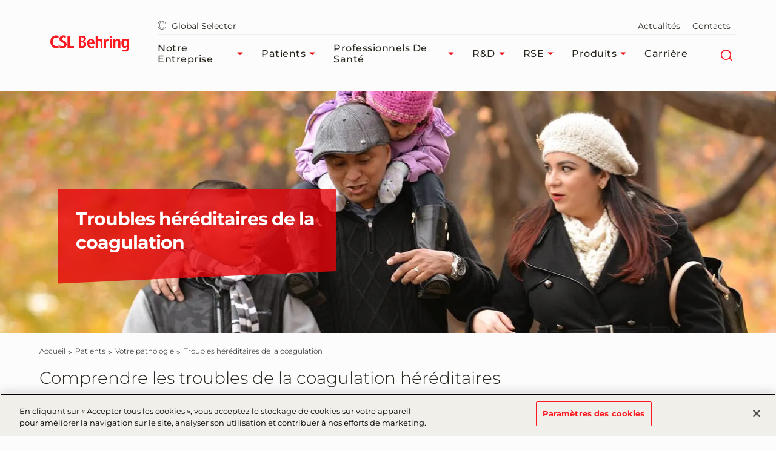

--- FILE ---
content_type: text/html; charset=utf-8
request_url: https://www.cslbehring.fr/patients/votre-pathologie/troubles-hereditaires-de-la-coagulation
body_size: 194432
content:



<!DOCTYPE html>
<!--[if IE 7]><html lang="fr-FR" class="no-js ie7"><![endif]-->
<!--[if IE 8]><html lang="fr-FR" class="no-js ie8"><![endif]-->
<!--[if gt IE 8]><!-->
<html lang="fr-FR" prefix="og: http://ogp.me/ns#">
<!--<![endif]-->
<head>
<!-- OneTrust Cookies Consent Notice start for cslbehring.fr -->

<script src="https://cdn.cookielaw.org/scripttemplates/otSDKStub.js" data-document-language="true" type="text/javascript" charset="UTF-8" data-domain-script="06983359-fbbd-4495-86bb-fe04034d5e83" ></script>
<script type="text/javascript">
function OptanonWrapper() { }
</script>
<!-- OneTrust Cookies Consent Notice end for cslbehring.fr -->    

<meta charset="utf-8" />
<meta name="author" content="" />
<meta name="viewport" content="width=device-width, initial-scale=1.0 user-scalable=yes" />
<meta http-equiv="X-UA-Compatible" content="IE=edge,chrome=1" />

<title>Troubles héréditaires de la coagulation</title>

<meta name="keywords" content="">
<meta name="description" content="CSL Behring s’efforce chaque jour d'améliorer les traitements actuels contre les maladies, notamment les déficits immunitaires et les maladies auto-immunes, les troubles de la coagulation héréditaires et acquis, l'angio-œdème héréditaire et le déficit en alpha-1-antitrypsine.">

<meta name="csl:audience" content="default">

<meta property="og:site_name" content="">
<meta property="og:title" content="Troubles héréditaires de la coagulation">
<meta property="og:type" content="website">
<meta property="og:locale" content="fr-FR">
<meta property="og:url" content="https://www.cslbehring.fr/patients/votre-pathologie/troubles-hereditaires-de-la-coagulation">
<meta property="og:image" content="">
<meta property="og:description" content="CSL Behring s’efforce chaque jour d'améliorer les traitements actuels contre les maladies, notamment les déficits immunitaires et les maladies auto-immunes, les troubles de la coagulation héréditaires et acquis, l'angio-œdème héréditaire et le déficit en alpha-1-antitrypsine.">

<meta name="twitter:card" content="summary" />
<meta name="twitter:site" content="" />
<meta name="twitter:title" content="Troubles héréditaires de la coagulation" />
<meta name="twitter:description" content="CSL Behring s’efforce chaque jour d'améliorer les traitements actuels contre les maladies, notamment les déficits immunitaires et les maladies auto-immunes, les troubles de la coagulation héréditaires et acquis, l'angio-œdème héréditaire et le déficit en alpha-1-antitrypsine." />
<meta name="twitter:image" content="" />

<meta name="format-detection" content="telephone=no">

<link rel="canonical" href="https://www.cslbehring.fr/patients/votre-pathologie/troubles-hereditaires-de-la-coagulation" />

    
        <!-- Google Tag Manager -->
        <script>
			    (function(w,d,s,l,i){w[l]=w[l]||[];w[l].push({'gtm.start':
			    new Date().getTime(),event:'gtm.js'});var f=d.getElementsByTagName(s)[0],
			    j=d.createElement(s),dl=l!='dataLayer'?'&l='+l:'';j.async=true;j.src=
			    'https://www.googletagmanager.com/gtm.js?id='+i+dl;f.parentNode.insertBefore(j,f);
			    })(window,document,'script','dataLayer','GTM-K37JG7K');
        </script>


    

    <link rel="stylesheet" href="/app/common/styles/Montserrat.css" />
    

    <link href="/bundles/css-plyr?v=jfrF_r2RSY-Sk3b9GUfKLjuo6ShVf5oWwgYWR07rCgM1" rel="stylesheet"/>

    <link href="/bundles/css-cslbehring?v=Gn0kyhy53TI9-tXslQPDJRh9GXlWkB2aaIWLYzQeGJc1" rel="stylesheet"/>

    


    


        <link rel="icon" href="/app/common/images/CSLB_favicon.ico">


    
</head>
<body class="  fr-FR website_cslbehring_france " id="root"
      data-locale="fr-FR"
      data-root-url="https://www.cslbehring.fr/"
      data-user-logged-in="false"
      data-brightcove-url="https://players.brightcove.net/5840105217001/default_default/index.min.js"
      itemscope itemtype="http://schema.org/WebPage">

    

    <noscript>
        <iframe title="google tag manager script" src="https://www.googletagmanager.com/ns.html?id=GTM-K37JG7K" height="0" width="0" style="display:none;visibility:hidden"></iframe>
    </noscript>

    <a href="#main-content-area" class="skip-to-content" tabindex="0" aria-label="Passer au contenu principal" aria-hidden="false" role="button">
	Passer au contenu principal
</a>

    
<header class="module header faceliftHeader"
        data-name="header"
        itemscope="itemscope" id="headerIdentity" sitemtype="http://schema.org/WPHeader">

    





    <div class="container menuContainer">
        <div class="col left">
            <div class="header__logo">
                <div class="logo-wedge faceliftHeaderLogo">
                    <img src="/app/common/images/2.3-logo-wedge.png" alt="">

                </div>
                <div class="logo-wedge-no-hero faceliftHeaderLogo">
                    <img src="/app/common/images/2.3-logo-wedge-no-hero.png" alt="">
                </div>
                <div class="logo faceliftHeaderLogo">
                    <a href="/" aria-label="cslbehring logo" tabindex="0">
<img src="https://www.cslbehring.fr/-/media/shared/logos/csl-behring/csl-behring-2022.png?h=225&amp;iar=0&amp;w=1080&amp;hash=05B512E8175D18D10DCAB9CEB22DE153" alt="CSL Behring" width="1080" height="225" DisableWebEdit="True" />                    </a>
                </div>
            </div>
        </div>

        <!-- nav col -->
        <div class="col right">
            <nav class="header-sub-nav" aria-label="secondary">
                <ul>
                    
                    <li>
                            <a class="cslglobalsel" href="https://www.cslbehring.fr/globalselector">
                                <i class="icon-globe"  aria-hidden="true"></i>   
                                Global Selector
                            </a>
                    </li>

                    
                    <li>

                    </li>

                    
                            <li>
                                <a href="/actualites" aria-label="Actualit&#233;s" tabindex="0"  >
                                    Actualit&#233;s 
                                </a>
                            </li>
                            <li>
                                <a href="/contacts" aria-label="Contacts" tabindex="0"  >
                                    Contacts 
                                </a>
                            </li>

                    




                </ul>
            </nav>
            <!-- Main Navigation -->
            




<!-- header nav level 0-->
<nav class="col header-nav" itemscope itemtype="http://schema.org/SiteNavigationElement" aria-label="main">
    <ul>
            <li>
                <div class="nav-link primary mainMenu" data-level="0">
                    <a href="/notre-entreprise" class="label faceliftHeader" aria-label="Notre Entreprise" tabindex="0"  >
                        Notre Entreprise

                            <i class="icon-caret-solid-sm faceliftHeader" aria-hidden="true"></i>
                    </a>

                        <div class="expanded-content secondary" data-level="0">
                            <div class="expanded-content__row faceliftExpandedRow">
                                <div class="container container-padding">
                                    <div class="col">
                                        <div class="col__inner">

                                                <div class="nav-link duplicate firstLevelMenuLink faceliftHoverNav" data-level="1">
                                                    <a href="/notre-entreprise" class="label" aria-label="Notre Entreprise" tabindex="0">Notre Entreprise<i class="faceliftHeaderIcon" aria-hidden="true"></i></a>
                                                </div>

                                            <!-- header nav level 1-->
                                                    <div class="nav-link firstLevelMenuLink faceliftHoverNav" data-level="1">
                                                        <a href="/notre-entreprise/notre-histoire" class="label" aria-label="Notre histoire" tabindex="0"  >Notre histoire<i class="faceliftHeaderIcon" aria-hidden="true"></i></a>
                                                    </div>
                                                    <div class="nav-link firstLevelMenuLink faceliftHoverNav" data-level="1">
                                                        <a href="/notre-entreprise/csl-behring-en-france" class="label" aria-label="CSL Behring en France" tabindex="0"  >CSL Behring en France<i class="faceliftHeaderIcon" aria-hidden="true"></i></a>
                                                    </div>
                                                    <div class="nav-link firstLevelMenuLink faceliftHoverNav" data-level="1">
                                                        <a href="/notre-entreprise/etre-pionnier-dans-les-maladies-rares-et-graves" class="label" aria-label="&#202;tre un pionnier dans les maladies rares et graves" tabindex="0"  >&#202;tre un pionnier dans les maladies rares et graves<i class="faceliftHeaderIcon" aria-hidden="true"></i></a>
                                                    </div>
                                                    <div class="nav-link firstLevelMenuLink faceliftHoverNav" data-level="1">
                                                        <a href="/notre-entreprise/l-engagement-de-csl-behring" class="label" aria-label="L’engagement de CSL Behring" tabindex="0"  >L’engagement de CSL Behring<i class="faceliftHeaderIcon" aria-hidden="true"></i></a>
                                                    </div>
                                                    <div class="nav-link firstLevelMenuLink faceliftHoverNav" data-level="1">
                                                        <a href="/notre-entreprise/le-plasma-au-coeur-de-notre-expertise" class="label" aria-label="Le plasma au cœur de notre expertise" tabindex="0"  >Le plasma au cœur de notre expertise<i class="faceliftHeaderIcon" aria-hidden="true"></i></a>
                                                    </div>
                                                    <div class="nav-link firstLevelMenuLink faceliftHoverNav" data-level="1">
                                                        <a href="/notre-entreprise/conformite-aux-normes" class="label" aria-label="Conformit&#233; aux normes" tabindex="0"  >Conformit&#233; aux normes<i class="faceliftHeaderIcon" aria-hidden="true"></i></a>
                                                    </div>
                                                    <div class="nav-link firstLevelMenuLink faceliftHoverNav" data-level="1">
                                                        <a href="/notre-entreprise/gouvernance" class="label" aria-label="Gouvernance CSL " tabindex="0"  >Gouvernance CSL <i class="faceliftHeaderIcon" aria-hidden="true"></i></a>
                                                    </div>
                                        </div>
                                    </div>

                                    

                                                <div class="col header-sub-menu  displayNone">
                                                    <div class="tertiary" data-level="1">
                                                        <div class="">
                                                            <div class="col">
                                                                <div class="col__inner">
                                                                        <div class="sub-menu-link duplicate" style="display:none" data-level="2">
                                                                            <a href="/notre-entreprise/le-plasma-au-coeur-de-notre-expertise" class="label" aria-label="Le plasma au cœur de notre expertise" tabindex="0">Le plasma au cœur de notre expertise<i class="faceliftHeader" aria-hidden="true"></i></a>
                                                                        </div>
                                                                                                                                            <div class="nav-link" data-level="2">
                                                                            <a href="/notre-entreprise/le-plasma-au-coeur-de-notre-expertise/l-origine-des-medicaments-derives-du-plasma" class="label"  >L’origine des m&#233;dicaments d&#233;riv&#233;s du plasma<i class="faceliftHeaderIcon" aria-hidden="true"></i></a>
                                                                        </div>
                                                                        <div class="nav-link" data-level="2">
                                                                            <a href="/notre-entreprise/le-plasma-au-coeur-de-notre-expertise/les-dons-de-plasma" class="label"  >Les dons de plasma<i class="faceliftHeaderIcon" aria-hidden="true"></i></a>
                                                                        </div>
                                                                        <div class="nav-link" data-level="2">
                                                                            <a href="/notre-entreprise/le-plasma-au-coeur-de-notre-expertise/mieux-comprendre-le-marche-mondial-du-plasma" class="label"  >Mieux comprendre l&#39;&#233;cosyst&#232;me du plasma<i class="faceliftHeaderIcon" aria-hidden="true"></i></a>
                                                                        </div>
                                                                        <div class="nav-link" data-level="2">
                                                                            <a href="/notre-entreprise/le-plasma-au-coeur-de-notre-expertise/csl-behring-acteur-majeur-des-medicaments-derives-du-plasma" class="label"  >CSL Behring, acteur majeur des m&#233;dicaments d&#233;riv&#233;s du plasma<i class="faceliftHeaderIcon" aria-hidden="true"></i></a>
                                                                        </div>
                                                                        <div class="nav-link" data-level="2">
                                                                            <a href="/notre-entreprise/le-plasma-au-coeur-de-notre-expertise/alliance-plasma" class="label"  >L&#39;Alliance Plasma<i class="faceliftHeaderIcon" aria-hidden="true"></i></a>
                                                                        </div>
                                                                </div>
                                                            </div>
                                                        </div>
                                                    </div>
                                                </div>
                                                <div class="col header-sub-menu  displayNone">
                                                    <div class="tertiary" data-level="1">
                                                        <div class="">
                                                            <div class="col">
                                                                <div class="col__inner">
                                                                        <div class="sub-menu-link duplicate" style="display:none" data-level="2">
                                                                            <a href="/notre-entreprise/conformite-aux-normes" class="label" aria-label="Conformit&#233; aux normes" tabindex="0">Conformit&#233; aux normes<i class="faceliftHeader" aria-hidden="true"></i></a>
                                                                        </div>
                                                                                                                                            <div class="nav-link" data-level="2">
                                                                            <a href="/notre-entreprise/conformite-aux-normes/la-securisation-biologique" class="label"  >La s&#233;curisation biologique<i class="faceliftHeaderIcon" aria-hidden="true"></i></a>
                                                                        </div>
                                                                        <div class="nav-link" data-level="2">
                                                                            <a href="/notre-entreprise/conformite-aux-normes/la-protection-de-vos-donnees-personnelles" class="label"  >La protection de vos donn&#233;es personnelles <i class="faceliftHeaderIcon" aria-hidden="true"></i></a>
                                                                        </div>
                                                                        <div class="nav-link" data-level="2">
                                                                            <a href="/notre-entreprise/conformite-aux-normes/l-engagement-qualite" class="label"  >L’engagement qualit&#233;<i class="faceliftHeaderIcon" aria-hidden="true"></i></a>
                                                                        </div>
                                                                        <div class="nav-link" data-level="2">
                                                                            <a href="/notre-entreprise/conformite-aux-normes/la-transparence-et-reglementation-dmos" class="label"  >La transparence des liens d&#39;int&#233;r&#234;t<i class="faceliftHeaderIcon" aria-hidden="true"></i></a>
                                                                        </div>
                                                                </div>
                                                            </div>
                                                        </div>
                                                    </div>
                                                </div>
                                                                            <div class="col featureItemOne colMenuRowOne faceliftFeatureItemOne">
                                            <div class="col__inner">
                                                <div class="header__teaser faceliftFeatureItem">
                                                    <figure data-backgroundimg="url('https://www.cslbehring.fr/-/media/cslb-france/images/visuel_csl_2024_1600x900.jpg?h=430&w=768&cropregion=0,2,1600,897&hash=1019E8E46B0076B31B402CD8B8367856')">
                                                        <a class="image-link" href="https://www.cslbehring.fr/actualites/2024/csl-behring-france-se-renouvelle"
                                                           aria-label="En savoir plus" tabindex="0">
                                                        </a>
                                                    </figure>
                                                    <p>
                                                        En 2024, à l'occasion de ses 20 ans, CSL Behring France se réinvente ! Découvrez notre nouvelle communication.
                                                    </p>

                                                    <a tabindex="0" href="https://www.cslbehring.fr/actualites/2024/csl-behring-france-se-renouvelle" class="ui-btn ui-btn--text">En savoir plus</a>
                                                </div>
                                            </div>
                                        </div>
                                                                            <div class="col featureItemTwo colMenuRowTwo faceliftFeatureItemTwo">
                                            <div class="col__inner">
                                                <div class="header__teaser faceliftFeatureItem">
                                                    <figure data-backgroundimg="url('https://www.cslbehring.fr/-/media/cslb-france/images/notre-entrprise-cslb-bern.jpg?h=430&w=768&cropregion=0,85,1600,981&hash=A58F3199FC208F7B3427BEF4F6C6A30A')">
                                                        <a class="image-link" href="https://www.cslbehring.fr/recherche-et-developpement"
                                                           aria-label="En savoir plus" tabindex="0">

                                                        </a>
                                                    </figure>
                                                    <p>
                                                        Notre mission est de découvrir, développer et fournir des thérapies innovantes efficaces qui améliorent la qualité de vie de nos patients. 
                                                    </p>

                                                    <a tabindex="0" href="https://www.cslbehring.fr/recherche-et-developpement" class="ui-btn ui-btn--text">En savoir plus</a>
                                                </div>
                                            </div>
                                        </div>
                                </div>
                            </div>
                            
                        </div>

                </div>
            </li>
            <li>
                <div class="nav-link primary mainMenu" data-level="0">
                    <a href="/patients" class="label faceliftHeader" aria-label="Patients" tabindex="0"  >
                        Patients

                            <i class="icon-caret-solid-sm faceliftHeader" aria-hidden="true"></i>
                    </a>

                        <div class="expanded-content secondary" data-level="0">
                            <div class="expanded-content__row faceliftExpandedRow">
                                <div class="container container-padding">
                                    <div class="col">
                                        <div class="col__inner">

                                                <div class="nav-link duplicate firstLevelMenuLink faceliftHoverNav" data-level="1">
                                                    <a href="/patients" class="label" aria-label="Patients" tabindex="0">Patients<i class="faceliftHeaderIcon" aria-hidden="true"></i></a>
                                                </div>

                                            <!-- header nav level 1-->
                                                    <div class="nav-link firstLevelMenuLink faceliftHoverNav" data-level="1">
                                                        <a href="/patients/votre-pathologie" class="label" aria-label="Votre pathologie" tabindex="0"  >Votre pathologie<i class="faceliftHeaderIcon" aria-hidden="true"></i></a>
                                                    </div>
                                                    <div class="nav-link firstLevelMenuLink faceliftHoverNav" data-level="1">
                                                        <a href="/patients/partenaire-des-associations-de-patients" class="label" aria-label="Partenaire des associations de patients" tabindex="0"  >Partenaire des associations de patients<i class="faceliftHeaderIcon" aria-hidden="true"></i></a>
                                                    </div>
                                        </div>
                                    </div>

                                    

                                                <div class="col header-sub-menu  displayNone">
                                                    <div class="tertiary" data-level="1">
                                                        <div class="">
                                                            <div class="col">
                                                                <div class="col__inner">
                                                                        <div class="sub-menu-link duplicate" style="display:none" data-level="2">
                                                                            <a href="/patients/votre-pathologie" class="label" aria-label="Votre pathologie" tabindex="0">Votre pathologie<i class="faceliftHeader" aria-hidden="true"></i></a>
                                                                        </div>
                                                                                                                                            <div class="nav-link" data-level="2">
                                                                            <a href="/patients/votre-pathologie/deficits-immunitaires-et-maladies-auto-immunes" class="label"  >D&#233;ficits immunitaires et maladies auto-immunes<i class="faceliftHeaderIcon" aria-hidden="true"></i></a>
                                                                        </div>
                                                                        <div class="nav-link" data-level="2">
                                                                            <a href="/patients/votre-pathologie/troubles-hereditaires-de-la-coagulation" class="label"  >Troubles h&#233;r&#233;ditaires de la coagulation<i class="faceliftHeaderIcon" aria-hidden="true"></i></a>
                                                                        </div>
                                                                        <div class="nav-link" data-level="2">
                                                                            <a href="/patients/votre-pathologie/deficit-en-alpha-1-antitrypsine" class="label"  >D&#233;ficit en alpha-1 antitrypsine<i class="faceliftHeaderIcon" aria-hidden="true"></i></a>
                                                                        </div>
                                                                        <div class="nav-link" data-level="2">
                                                                            <a href="/patients/votre-pathologie/angio-oedeme-hereditaire" class="label"  >Angio-œd&#232;me h&#233;r&#233;ditaire<i class="faceliftHeaderIcon" aria-hidden="true"></i></a>
                                                                        </div>
                                                                </div>
                                                            </div>
                                                        </div>
                                                    </div>
                                                </div>
                                                <div class="col header-sub-menu  displayNone">
                                                    <div class="tertiary" data-level="1">
                                                        <div class="">
                                                            <div class="col">
                                                                <div class="col__inner">
                                                                        <div class="sub-menu-link duplicate" style="display:none" data-level="2">
                                                                            <a href="/patients/partenaire-des-associations-de-patients" class="label" aria-label="Partenaire des associations de patients" tabindex="0">Partenaire des associations de patients<i class="faceliftHeader" aria-hidden="true"></i></a>
                                                                        </div>
                                                                                                                                            <div class="nav-link" data-level="2">
                                                                            <a href="/patients/partenaire-des-associations-de-patients/en-immunologie" class="label"  >en immunologie<i class="faceliftHeaderIcon" aria-hidden="true"></i></a>
                                                                        </div>
                                                                        <div class="nav-link" data-level="2">
                                                                            <a href="/patients/partenaire-des-associations-de-patients/en-coagulation" class="label"  >en coagulation<i class="faceliftHeaderIcon" aria-hidden="true"></i></a>
                                                                        </div>
                                                                        <div class="nav-link" data-level="2">
                                                                            <a href="/patients/partenaire-des-associations-de-patients/en-deficit-en-alpha-1-antitrypsine" class="label"  >Dans le d&#233;ficit en Alpha-1 antitrypsine<i class="faceliftHeaderIcon" aria-hidden="true"></i></a>
                                                                        </div>
                                                                        <div class="nav-link" data-level="2">
                                                                            <a href="/patients/partenaire-des-associations-de-patients/pour-l-angio-oedeme-hereditaire" class="label"  >pour l’angio-œd&#232;me h&#233;r&#233;ditaire<i class="faceliftHeaderIcon" aria-hidden="true"></i></a>
                                                                        </div>
                                                                </div>
                                                            </div>
                                                        </div>
                                                    </div>
                                                </div>
                                                                            <div class="col featureItemOne colMenuRowOne faceliftFeatureItemOne">
                                            <div class="col__inner">
                                                <div class="header__teaser faceliftFeatureItem">
                                                    <figure data-backgroundimg="url('https://www.cslbehring.fr/-/media/cslb-france/images/financement-recherche.jpg?h=430&w=768&cropregion=0,85,1600,981&hash=43E66E8F3754C20F60AF591B2DC7B7CB')">
                                                        <a class="image-link" href="https://www.cslbehring.fr/patients/partenaire-des-associations-de-patients"
                                                           aria-label="En savoir plus" tabindex="0">
                                                        </a>
                                                    </figure>
                                                    <p>
                                                        Nous participons au financement de la recherche médicale et travaillons main dans la main avec les institutions nationales afin de nous assurer que les patients ont accès aux soins.
                                                    </p>

                                                    <a tabindex="0" href="https://www.cslbehring.fr/patients/partenaire-des-associations-de-patients" class="ui-btn ui-btn--text">En savoir plus</a>
                                                </div>
                                            </div>
                                        </div>
                                                                            <div class="col featureItemTwo colMenuRowTwo faceliftFeatureItemTwo">
                                            <div class="col__inner">
                                                <div class="header__teaser faceliftFeatureItem">
                                                    <figure data-backgroundimg="url('https://www.cslbehring.fr/-/media/cslb-france/images/ben-davies-and-his-mother-traci-walking.jpg?h=430&w=768&cropregion=0,85,1600,981&hash=A53317584B9CA7D57227EC7C86842D94')">
                                                        <a class="image-link" href="https://www.cslbehring.fr/produits/liste-des-produits"
                                                           aria-label="En savoir plus" tabindex="0">

                                                        </a>
                                                    </figure>
                                                    <p>
                                                        Nous faisons tout notre possible pour nous assurer que rien ne vous empêche d’accéder aux médicaments dont vous avez besoin.
                                                    </p>

                                                    <a tabindex="0" href="https://www.cslbehring.fr/produits/liste-des-produits" class="ui-btn ui-btn--text">En savoir plus</a>
                                                </div>
                                            </div>
                                        </div>
                                </div>
                            </div>
                            
                        </div>

                </div>
            </li>
            <li>
                <div class="nav-link primary mainMenu" data-level="0">
                    <a href="/professionnels-de-sante" class="label faceliftHeader" aria-label="Professionnels de sant&#233;" tabindex="0"  >
                        Professionnels de sant&#233;

                            <i class="icon-caret-solid-sm faceliftHeader" aria-hidden="true"></i>
                    </a>

                        <div class="expanded-content secondary" data-level="0">
                            <div class="expanded-content__row faceliftExpandedRow">
                                <div class="container container-padding">
                                    <div class="col">
                                        <div class="col__inner">

                                                <div class="nav-link duplicate firstLevelMenuLink faceliftHoverNav" data-level="1">
                                                    <a href="/professionnels-de-sante" class="label" aria-label="Professionnels de sant&#233;" tabindex="0">Professionnels de sant&#233;<i class="faceliftHeaderIcon" aria-hidden="true"></i></a>
                                                </div>

                                            <!-- header nav level 1-->
                                                    <div class="nav-link firstLevelMenuLink faceliftHoverNav" data-level="1">
                                                        <a href="/professionnels-de-sante/des-services-dedies-aux-professionnels-de-sante" class="label" aria-label="Au service des professionnels de sant&#233;" tabindex="0"  >Au service des professionnels de sant&#233;<i class="faceliftHeaderIcon" aria-hidden="true"></i></a>
                                                    </div>
                                                    <div class="nav-link firstLevelMenuLink faceliftHoverNav" data-level="1">
                                                        <a href="/professionnels-de-sante/partenaire-des-societes-savantes" class="label" aria-label="Partenaire des soci&#233;t&#233;s savantes" tabindex="0"  >Partenaire des soci&#233;t&#233;s savantes<i class="faceliftHeaderIcon" aria-hidden="true"></i></a>
                                                    </div>
                                                    <div class="nav-link firstLevelMenuLink faceliftHoverNav" data-level="1">
                                                        <a href="/professionnels-de-sante/gerons-ensemble-vos-commandes" class="label" aria-label="G&#233;rons ensemble vos commandes" tabindex="0"  >G&#233;rons ensemble vos commandes<i class="faceliftHeaderIcon" aria-hidden="true"></i></a>
                                                    </div>
                                                    <div class="nav-link firstLevelMenuLink faceliftHoverNav" data-level="1">
                                                        <a href="/professionnels-de-sante/le-fonds-de-dotation-csl-behring-pour-la-recherche" class="label" aria-label="Le Fonds de dotation CSL Behring Pour La Recherche" tabindex="0"  >Le Fonds de dotation CSL Behring Pour La Recherche<i class="faceliftHeaderIcon" aria-hidden="true"></i></a>
                                                    </div>
                                                    <div class="nav-link firstLevelMenuLink faceliftHoverNav" data-level="1">
                                                        <a href="/professionnels-de-sante/reunions-regionales-sur-lacces-au-marche" class="label" aria-label="R&#233;unions r&#233;gionales sur l’acc&#232;s au march&#233;" tabindex="0"  >R&#233;unions r&#233;gionales sur l’acc&#232;s au march&#233;<i class="faceliftHeaderIcon" aria-hidden="true"></i></a>
                                                    </div>
                                        </div>
                                    </div>

                                    

                                                                            <div class="col featureItemOne colMenuRowOne faceliftFeatureItemOne">
                                            <div class="col__inner">
                                                <div class="header__teaser faceliftFeatureItem">
                                                    <figure data-backgroundimg="url('https://www.cslbehring.fr/-/media/cslb-france/images/pdsfonds-de-dotation-laurats.jpg?h=430&w=768&cropregion=0,85,1600,981&hash=EADA51592B94469D99AE9F05C08084E3')">
                                                        <a class="image-link" href="https://www.cslbehring.fr/professionnels-de-sante/le-fonds-de-dotation-csl-behring-pour-la-recherche"
                                                           aria-label="En savoir plus" tabindex="0">
                                                        </a>
                                                    </figure>
                                                    <p>
                                                        Le Fonds de Dotation CSL Behring pour la recherche promeut les initiatives d’intérêt général visant la recherche médicale.
                                                    </p>

                                                    <a tabindex="0" href="https://www.cslbehring.fr/professionnels-de-sante/le-fonds-de-dotation-csl-behring-pour-la-recherche" class="ui-btn ui-btn--text">En savoir plus</a>
                                                </div>
                                            </div>
                                        </div>
                                                                            <div class="col featureItemTwo colMenuRowTwo faceliftFeatureItemTwo">
                                            <div class="col__inner">
                                                <div class="header__teaser faceliftFeatureItem">
                                                    <figure data-backgroundimg="url('https://www.cslbehring.fr/-/media/cslb-france/images/pds-hemophilink.jpg?h=430&w=768&cropregion=0,0,768,430&hash=5FDA60D61AD250C6FF6FCC029C54C4B5')">
                                                        <a class="image-link" href="https://www.cslbehring.fr/professionnels-de-sante/des-services-dedies-aux-professionnels-de-sante"
                                                           aria-label="En savoir plus" tabindex="0">

                                                        </a>
                                                    </figure>
                                                    <p>
                                                        Hemophilink est une plateforme web dédiée à l’accompagnement des patients et des professionnels de santé concernés par l’hémophilie.
                                                    </p>

                                                    <a tabindex="0" href="https://www.cslbehring.fr/professionnels-de-sante/des-services-dedies-aux-professionnels-de-sante" class="ui-btn ui-btn--text">En savoir plus</a>
                                                </div>
                                            </div>
                                        </div>
                                </div>
                            </div>
                            
                        </div>

                </div>
            </li>
            <li>
                <div class="nav-link primary mainMenu" data-level="0">
                    <a href="/recherche-et-developpement" class="label faceliftHeader" aria-label="R&amp;D" tabindex="0"  >
                        R&amp;D

                            <i class="icon-caret-solid-sm faceliftHeader" aria-hidden="true"></i>
                    </a>

                        <div class="expanded-content secondary" data-level="0">
                            <div class="expanded-content__row faceliftExpandedRow">
                                <div class="container container-padding">
                                    <div class="col">
                                        <div class="col__inner">

                                                <div class="nav-link duplicate firstLevelMenuLink faceliftHoverNav" data-level="1">
                                                    <a href="/recherche-et-developpement" class="label" aria-label="R&amp;D" tabindex="0">R&amp;D<i class="faceliftHeaderIcon" aria-hidden="true"></i></a>
                                                </div>

                                            <!-- header nav level 1-->
                                                    <div class="nav-link firstLevelMenuLink faceliftHoverNav" data-level="1">
                                                        <a href="/recherche-et-developpement/etudes-post-commercialisation" class="label" aria-label="Etudes en situation de vie r&#233;elle" tabindex="0"  >Etudes en situation de vie r&#233;elle<i class="faceliftHeaderIcon" aria-hidden="true"></i></a>
                                                    </div>
                                                    <div class="nav-link firstLevelMenuLink faceliftHoverNav" data-level="1">
                                                        <a href="https://www.csl.com/research-and-development/product-pipeline" class="label" aria-label="Produits en d&#233;veloppement" tabindex="0" data-confirm='Vous êtes sur le point de quitter le site CSL Behring France. Vous allez être (re)dirigé vers un site Internet externe. Pour plus d’information au sujet des liens hypertexte, vous pouvez consulter les conditions générales d’utilisation. CSL Behring France ne peut pas être tenu responsable de la gestion et du contenu publié sur ces sites Internet externes. Si vous souhaitez poursuivre votre navigation sur ce site externe, cliquez sur OK, sinon cliquez sur Annuler pour revenir à la page précédente.' >Produits en d&#233;veloppement<i class="faceliftHeaderIcon" aria-hidden="true"></i></a>
                                                    </div>
                                                    <div class="nav-link firstLevelMenuLink faceliftHoverNav" data-level="1">
                                                        <a href="https://www.csl.com/research-and-development/r-and-d-capabilities" class="label" aria-label="Expertise en R&amp;D" tabindex="0" data-confirm='Vous êtes sur le point de quitter le site CSL Behring France. Vous allez être (re)dirigé vers un site Internet externe. Pour plus d’information au sujet des liens hypertexte, vous pouvez consulter les conditions générales d’utilisation. CSL Behring France ne peut pas être tenu responsable de la gestion et du contenu publié sur ces sites Internet externes. Si vous souhaitez poursuivre votre navigation sur ce site externe, cliquez sur OK, sinon cliquez sur Annuler pour revenir à la page précédente.' >Expertise en R&amp;D<i class="faceliftHeaderIcon" aria-hidden="true"></i></a>
                                                    </div>
                                                    <div class="nav-link firstLevelMenuLink faceliftHoverNav" data-level="1">
                                                        <a href="https://www.csl.com/research-and-development/clinical-studies" class="label" aria-label="Les essais cliniques chez CSL Behring" tabindex="0" data-confirm='Vous êtes sur le point de quitter le site CSL Behring France. Vous allez être (re)dirigé vers un site Internet externe. Pour plus d’information au sujet des liens hypertexte, vous pouvez consulter les conditions générales d’utilisation. CSL Behring France ne peut pas être tenu responsable de la gestion et du contenu publié sur ces sites Internet externes. Si vous souhaitez poursuivre votre navigation sur ce site externe, cliquez sur OK, sinon cliquez sur Annuler pour revenir à la page précédente.' >Les essais cliniques chez CSL Behring<i class="faceliftHeaderIcon" aria-hidden="true"></i></a>
                                                    </div>
                                                    <div class="nav-link firstLevelMenuLink faceliftHoverNav" data-level="1">
                                                        <a href="/recherche-et-developpement/cadre-de-prescription-compassionnelle" class="label" aria-label="Cadre de Prescription Compassionnelle" tabindex="0"  >Cadre de Prescription Compassionnelle<i class="faceliftHeaderIcon" aria-hidden="true"></i></a>
                                                    </div>
                                        </div>
                                    </div>

                                    

                                                <div class="col header-sub-menu  displayNone">
                                                    <div class="tertiary" data-level="1">
                                                        <div class="">
                                                            <div class="col">
                                                                <div class="col__inner">
                                                                        <div class="sub-menu-link duplicate" style="display:none" data-level="2">
                                                                            <a href="https://www.csl.com/research-and-development/clinical-studies" class="label" aria-label="Les essais cliniques chez CSL Behring" tabindex="0">Les essais cliniques chez CSL Behring<i class="faceliftHeader" aria-hidden="true"></i></a>
                                                                        </div>
                                                                                                                                            <div class="nav-link" data-level="2">
                                                                            <a href="https://www.csl.com/research-and-development/clinical-studies/research-practices" class="label" data-confirm='Vous êtes sur le point de quitter le site CSL Behring France. Vous allez être (re)dirigé vers un site Internet externe. Pour plus d’information au sujet des liens hypertexte, vous pouvez consulter les conditions générales d’utilisation. CSL Behring France ne peut pas être tenu responsable de la gestion et du contenu publié sur ces sites Internet externes. Si vous souhaitez poursuivre votre navigation sur ce site externe, cliquez sur OK, sinon cliquez sur Annuler pour revenir à la page précédente.' >Pratiques en matiere de recherche<i class="faceliftHeaderIcon" aria-hidden="true"></i></a>
                                                                        </div>
                                                                        <div class="nav-link" data-level="2">
                                                                            <a href="https://www.csl.com/research-and-development/clinical-studies/how-to-participate" class="label" data-confirm='Vous êtes sur le point de quitter le site CSL Behring France. Vous allez être (re)dirigé vers un site Internet externe. Pour plus d’information au sujet des liens hypertexte, vous pouvez consulter les conditions générales d’utilisation. CSL Behring France ne peut pas être tenu responsable de la gestion et du contenu publié sur ces sites Internet externes. Si vous souhaitez poursuivre votre navigation sur ce site externe, cliquez sur OK, sinon cliquez sur Annuler pour revenir à la page précédente.' >Qu’est-ce qu’un essai clinique ?<i class="faceliftHeaderIcon" aria-hidden="true"></i></a>
                                                                        </div>
                                                                </div>
                                                            </div>
                                                        </div>
                                                    </div>
                                                </div>
                                                                            <div class="col featureItemOne colMenuRowOne faceliftFeatureItemOne">
                                            <div class="col__inner">
                                                <div class="header__teaser faceliftFeatureItem">
                                                    <figure data-backgroundimg="url('https://www.cslbehring.fr/-/media/cslb-france/images/rd-portfolio-innovant.jpg?h=430&w=768&cropregion=0,85,1600,981&hash=A4C6AE25D0AEBBCCAAB90FA1C962D804')">
                                                        <a class="image-link" href="https://www.cslbehring.fr/produits/liste-des-produits"
                                                           aria-label="En savoir plus" tabindex="0">
                                                        </a>
                                                    </figure>
                                                    <p>
                                                        Notre portfolio de produits est centré sur l’innovation, à la fois dans les traitements que nous proposons et nos moyens de production.
                                                    </p>

                                                    <a tabindex="0" href="https://www.cslbehring.fr/produits/liste-des-produits#En savoir plus" class="ui-btn ui-btn--text">En savoir plus</a>
                                                </div>
                                            </div>
                                        </div>
                                                                            <div class="col featureItemTwo colMenuRowTwo faceliftFeatureItemTwo">
                                            <div class="col__inner">
                                                <div class="header__teaser faceliftFeatureItem">
                                                    <figure data-backgroundimg="url('https://www.cslbehring.fr/-/media/cslb-france/images/rdaire-therapeutique.jpg?h=430&w=768&cropregion=0,103,1600,1000&hash=C7C2C4C2FB42E6E42A174171F5971B07')">
                                                        <a class="image-link" href="https://www.cslbehring.fr/patients/votre-pathologie/deficit-en-alpha-1-antitrypsine"
                                                           aria-label="En savoir plus" tabindex="0">

                                                        </a>
                                                    </figure>
                                                    <p>
                                                        Si vous êtes atteint(e) de déficit en alpha-1 antitrypsine, votre corps est incapable de produire cette protéine chargée de protéger les poumons.
                                                    </p>

                                                    <a tabindex="0" href="https://www.cslbehring.fr/patients/votre-pathologie/deficit-en-alpha-1-antitrypsine" class="ui-btn ui-btn--text">En savoir plus</a>
                                                </div>
                                            </div>
                                        </div>
                                </div>
                            </div>
                            
                        </div>

                </div>
            </li>
            <li>
                <div class="nav-link primary mainMenu" data-level="0">
                    <a href="/rse" class="label faceliftHeader" aria-label="RSE" tabindex="0"  >
                        RSE

                            <i class="icon-caret-solid-sm faceliftHeader" aria-hidden="true"></i>
                    </a>

                        <div class="expanded-content secondary" data-level="0">
                            <div class="expanded-content__row faceliftExpandedRow">
                                <div class="container container-padding">
                                    <div class="col">
                                        <div class="col__inner">

                                                <div class="nav-link duplicate firstLevelMenuLink faceliftHoverNav" data-level="1">
                                                    <a href="/rse" class="label" aria-label="RSE" tabindex="0">RSE<i class="faceliftHeaderIcon" aria-hidden="true"></i></a>
                                                </div>

                                            <!-- header nav level 1-->
                                                    <div class="nav-link firstLevelMenuLink faceliftHoverNav" data-level="1">
                                                        <a href="/rse/un-environnement-plus-sain" class="label" aria-label="Un environnement plus sain" tabindex="0"  >Un environnement plus sain<i class="faceliftHeaderIcon" aria-hidden="true"></i></a>
                                                    </div>
                                                    <div class="nav-link firstLevelMenuLink faceliftHoverNav" data-level="1">
                                                        <a href="/rse/des-communautes-plus-saines" class="label" aria-label="Des populations en meilleure sant&#233;" tabindex="0"  >Des populations en meilleure sant&#233;<i class="faceliftHeaderIcon" aria-hidden="true"></i></a>
                                                    </div>
                                                    <div class="nav-link firstLevelMenuLink faceliftHoverNav" data-level="1">
                                                        <a href="/rse/futurs-prometteurs" class="label" aria-label="Futurs Prometteurs" tabindex="0"  >Futurs Prometteurs<i class="faceliftHeaderIcon" aria-hidden="true"></i></a>
                                                    </div>
                                                    <div class="nav-link firstLevelMenuLink faceliftHoverNav" data-level="1">
                                                        <a href="/rse/gouvernance" class="label" aria-label="Gouvernance" tabindex="0"  >Gouvernance<i class="faceliftHeaderIcon" aria-hidden="true"></i></a>
                                                    </div>
                                                    <div class="nav-link firstLevelMenuLink faceliftHoverNav" data-level="1">
                                                        <a href="/rse/centre-de-donnees-et-de-rapports" class="label" aria-label="Centre de Donn&#233;es et Rapports Annuels" tabindex="0"  >Centre de Donn&#233;es et Rapports Annuels<i class="faceliftHeaderIcon" aria-hidden="true"></i></a>
                                                    </div>
                                        </div>
                                    </div>

                                    

                                                <div class="col header-sub-menu  displayNone">
                                                    <div class="tertiary" data-level="1">
                                                        <div class="">
                                                            <div class="col">
                                                                <div class="col__inner">
                                                                        <div class="sub-menu-link duplicate" style="display:none" data-level="2">
                                                                            <a href="/rse/un-environnement-plus-sain" class="label" aria-label="Un environnement plus sain" tabindex="0">Un environnement plus sain<i class="faceliftHeader" aria-hidden="true"></i></a>
                                                                        </div>
                                                                                                                                            <div class="nav-link" data-level="2">
                                                                            <a href="/rse/un-environnement-plus-sain/resilience-climatique" class="label"  >R&#233;silience climatique<i class="faceliftHeaderIcon" aria-hidden="true"></i></a>
                                                                        </div>
                                                                        <div class="nav-link" data-level="2">
                                                                            <a href="/rse/un-environnement-plus-sain/energie" class="label"  >&#201;nergie<i class="faceliftHeaderIcon" aria-hidden="true"></i></a>
                                                                        </div>
                                                                        <div class="nav-link" data-level="2">
                                                                            <a href="/rse/un-environnement-plus-sain/eau-et-dechets" class="label"  >Eau et d&#233;chets<i class="faceliftHeaderIcon" aria-hidden="true"></i></a>
                                                                        </div>
                                                                </div>
                                                            </div>
                                                        </div>
                                                    </div>
                                                </div>
                                                <div class="col header-sub-menu  displayNone">
                                                    <div class="tertiary" data-level="1">
                                                        <div class="">
                                                            <div class="col">
                                                                <div class="col__inner">
                                                                        <div class="sub-menu-link duplicate" style="display:none" data-level="2">
                                                                            <a href="/rse/des-communautes-plus-saines" class="label" aria-label="Des populations en meilleure sant&#233;" tabindex="0">Des populations en meilleure sant&#233;<i class="faceliftHeader" aria-hidden="true"></i></a>
                                                                        </div>
                                                                                                                                            <div class="nav-link" data-level="2">
                                                                            <a href="/rse/des-communautes-plus-saines/securite-et-qualite-des-produits" class="label"  >S&#233;curit&#233; et qualit&#233; des produits<i class="faceliftHeaderIcon" aria-hidden="true"></i></a>
                                                                        </div>
                                                                        <div class="nav-link" data-level="2">
                                                                            <a href="/rse/des-communautes-plus-saines/innovation-et-r-and-d" class="label"  >Innovation et R&amp;D<i class="faceliftHeaderIcon" aria-hidden="true"></i></a>
                                                                        </div>
                                                                        <div class="nav-link" data-level="2">
                                                                            <a href="/rse/des-communautes-plus-saines/acces-et-accessibilite-financiere" class="label"  >Acc&#232;s et accessibilit&#233; financi&#232;re<i class="faceliftHeaderIcon" aria-hidden="true"></i></a>
                                                                        </div>
                                                                        <div class="nav-link" data-level="2">
                                                                            <a href="/rse/des-communautes-plus-saines/chaine-logistique-responsable-et-resiliente" class="label"  >Cha&#238;ne d&#39;approvisionnement responsable et r&#233;siliente<i class="faceliftHeaderIcon" aria-hidden="true"></i></a>
                                                                        </div>
                                                                        <div class="nav-link" data-level="2">
                                                                            <a href="/rse/des-communautes-plus-saines/experience-donneur" class="label"  >Exp&#233;rience donneur<i class="faceliftHeaderIcon" aria-hidden="true"></i></a>
                                                                        </div>
                                                                        <div class="nav-link" data-level="2">
                                                                            <a href="/rse/des-communautes-plus-saines/l-experience-patient" class="label"  >Exp&#233;rience patient<i class="faceliftHeaderIcon" aria-hidden="true"></i></a>
                                                                        </div>
                                                                </div>
                                                            </div>
                                                        </div>
                                                    </div>
                                                </div>
                                                <div class="col header-sub-menu  displayNone">
                                                    <div class="tertiary" data-level="1">
                                                        <div class="">
                                                            <div class="col">
                                                                <div class="col__inner">
                                                                        <div class="sub-menu-link duplicate" style="display:none" data-level="2">
                                                                            <a href="/rse/futurs-prometteurs" class="label" aria-label="Futurs Prometteurs" tabindex="0">Futurs Prometteurs<i class="faceliftHeader" aria-hidden="true"></i></a>
                                                                        </div>
                                                                                                                                            <div class="nav-link" data-level="2">
                                                                            <a href="/rse/futurs-prometteurs/talents-et-culture" class="label"  >Talents et Culture<i class="faceliftHeaderIcon" aria-hidden="true"></i></a>
                                                                        </div>
                                                                        <div class="nav-link" data-level="2">
                                                                            <a href="/rse/futurs-prometteurs/sante-securite-bien-etre" class="label"  >Sant&#233;, S&#233;curit&#233; &amp; Bien-&#234;tre<i class="faceliftHeaderIcon" aria-hidden="true"></i></a>
                                                                        </div>
                                                                        <div class="nav-link" data-level="2">
                                                                            <a href="/rse/futurs-prometteurs/inclusion-et-sentiment-d-appartenance" class="label"  >Inclusion et Sentiment d’appartenance<i class="faceliftHeaderIcon" aria-hidden="true"></i></a>
                                                                        </div>
                                                                </div>
                                                            </div>
                                                        </div>
                                                    </div>
                                                </div>
                                                <div class="col header-sub-menu  displayNone">
                                                    <div class="tertiary" data-level="1">
                                                        <div class="">
                                                            <div class="col">
                                                                <div class="col__inner">
                                                                        <div class="sub-menu-link duplicate" style="display:none" data-level="2">
                                                                            <a href="/rse/gouvernance" class="label" aria-label="Gouvernance" tabindex="0">Gouvernance<i class="faceliftHeader" aria-hidden="true"></i></a>
                                                                        </div>
                                                                                                                                            <div class="nav-link" data-level="2">
                                                                            <a href="/rse/gouvernance/ethique-et-transparence" class="label"  >Ethique et Transparence<i class="faceliftHeaderIcon" aria-hidden="true"></i></a>
                                                                        </div>
                                                                        <div class="nav-link" data-level="2">
                                                                            <a href="/rse/gouvernance/protection-des-donnees-et-vie-privee" class="label"  >Protection des donn&#233;es et Vie priv&#233;e<i class="faceliftHeaderIcon" aria-hidden="true"></i></a>
                                                                        </div>
                                                                        <div class="nav-link" data-level="2">
                                                                            <a href="/rse/gouvernance/engagement-des-parties-prenantes-et-enjeux-majeurs" class="label"  >Engagement des parties prenantes et Enjeux majeurs<i class="faceliftHeaderIcon" aria-hidden="true"></i></a>
                                                                        </div>
                                                                </div>
                                                            </div>
                                                        </div>
                                                    </div>
                                                </div>
                                                                            <div class="col featureItemOne colMenuRowOne faceliftFeatureItemOne">
                                            <div class="col__inner">
                                                <div class="header__teaser faceliftFeatureItem">
                                                    <figure data-backgroundimg="url('https://www.cslbehring.fr/-/media/cslb-france/images/rse/csl---environment-hero-1600x900.png?h=430&w=768&cropregion=0,2,1600,897&hash=E6D5B2D4EE7D89BC3BEEA856A7FFD998')">
                                                        <a class="image-link" href="https://www.cslbehring.fr/rse/un-environnement-plus-sain/energie"
                                                           aria-label="En savoir plus sur nos objectifs" tabindex="0">
                                                        </a>
                                                    </figure>
                                                    <p>
                                                        Dans le cadre de notre stratégie globale de développement durable visant à construire un avenir plus durable, CSL s'engage à réduire de 42% ses émissions absolues de gaz à effet de serre de Scope 1 et 2 d'ici l'exercice 2030.
                                                    </p>

                                                    <a tabindex="0" title="En savoir plus sur nos objectifs" href="https://www.cslbehring.fr/rse/un-environnement-plus-sain/energie" class="ui-btn ui-btn--text">En savoir plus sur nos objectifs</a>
                                                </div>
                                            </div>
                                        </div>
                                                                            <div class="col featureItemTwo colMenuRowTwo faceliftFeatureItemTwo">
                                            <div class="col__inner">
                                                <div class="header__teaser faceliftFeatureItem">
                                                    <figure data-backgroundimg="url('https://www.cslbehring.fr/-/media/cslb-france/images/rse/children-riding-bicycles.jpg?h=430&w=768&cropregion=0,85,1600,981&hash=1E0609468254933B241CC18A0EF7B719')">
                                                        <a class="image-link" href="https://www.cslbehring.fr/rse/des-communautes-plus-saines"
                                                           aria-label="Soutenir nos communautés" tabindex="0">

                                                        </a>
                                                    </figure>
                                                    <p>
                                                        En complément de notre stratégie de développement durable, l'Engagement sociétal de CSL contribue à mettre en œuvre nos Valeurs et à soutenir l’exécution de notre stratégie à l’horizon 2030.
                                                    </p>

                                                    <a tabindex="0" title="Soutenir nos communautés" href="https://www.cslbehring.fr/rse/des-communautes-plus-saines" class="ui-btn ui-btn--text">Soutenir nos communautés</a>
                                                </div>
                                            </div>
                                        </div>
                                </div>
                            </div>
                            
                        </div>

                </div>
            </li>
            <li>
                <div class="nav-link primary mainMenu" data-level="0">
                    <a href="/produits" class="label faceliftHeader" aria-label="Produits" tabindex="0"  >
                        Produits

                            <i class="icon-caret-solid-sm faceliftHeader" aria-hidden="true"></i>
                    </a>

                        <div class="expanded-content secondary" data-level="0">
                            <div class="expanded-content__row faceliftExpandedRow">
                                <div class="container container-padding">
                                    <div class="col">
                                        <div class="col__inner">

                                                <div class="nav-link duplicate firstLevelMenuLink faceliftHoverNav" data-level="1">
                                                    <a href="/produits" class="label" aria-label="Produits" tabindex="0">Produits<i class="faceliftHeaderIcon" aria-hidden="true"></i></a>
                                                </div>

                                            <!-- header nav level 1-->
                                                    <div class="nav-link firstLevelMenuLink faceliftHoverNav" data-level="1">
                                                        <a href="/produits/liste-des-produits" class="label" aria-label="Liste des produits" tabindex="0"  >Liste des produits<i class="faceliftHeaderIcon" aria-hidden="true"></i></a>
                                                    </div>
                                                    <div class="nav-link firstLevelMenuLink faceliftHoverNav" data-level="1">
                                                        <a href="/produits/securite-et-fabrication" class="label" aria-label="S&#233;curit&#233; et fabrication" tabindex="0"  >S&#233;curit&#233; et fabrication<i class="faceliftHeaderIcon" aria-hidden="true"></i></a>
                                                    </div>
                                        </div>
                                    </div>

                                    

                                                                            <div class="col featureItemOne colMenuRowOne faceliftFeatureItemOne">
                                            <div class="col__inner">
                                                <div class="header__teaser faceliftFeatureItem">
                                                    <figure data-backgroundimg="url('https://www.cslbehring.fr/-/media/cslb-france/images/pdts-nous-travaillons.jpg?h=430&w=768&cropregion=0,85,1600,981&hash=A49AAE2E18062C201A71501F36500488')">
                                                        <a class="image-link" href="https://www.cslbehring.fr/produits/securite-et-fabrication"
                                                           aria-label="En savoir plus" tabindex="0">
                                                        </a>
                                                    </figure>
                                                    <p>
                                                        Chez CSL Behring, nous travaillons tous les jours comme si la vie de quelqu’un en dépendait.
                                                    </p>

                                                    <a tabindex="0" href="https://www.cslbehring.fr/produits/securite-et-fabrication" class="ui-btn ui-btn--text">En savoir plus</a>
                                                </div>
                                            </div>
                                        </div>
                                                                            <div class="col featureItemTwo colMenuRowTwo faceliftFeatureItemTwo">
                                            <div class="col__inner">
                                                <div class="header__teaser faceliftFeatureItem">
                                                    <figure data-backgroundimg="url('https://www.cslbehring.fr/-/media/cslb-france/images/pdts-locaux-csl-2016-bern.jpg?h=430&w=768&cropregion=0,151,1600,1047&hash=1A5B6A6B1BC46ADD700152613CAA290C')">
                                                        <a class="image-link" href="https://www.cslbehring.fr/produits/liste-des-produits"
                                                           aria-label="En savoir plus" tabindex="0">

                                                        </a>
                                                    </figure>
                                                    <p>
                                                        Les biothérapies de CSL Behring sont produites dans les règles de l’art, dans des locaux sous haute surveillance.
                                                    </p>

                                                    <a tabindex="0" href="https://www.cslbehring.fr/produits/liste-des-produits" class="ui-btn ui-btn--text">En savoir plus</a>
                                                </div>
                                            </div>
                                        </div>
                                </div>
                            </div>
                            
                        </div>

                </div>
            </li>
            <li>
                <div class="nav-link primary mainMenu" data-level="0">
                    <a href="/carriere" class="label faceliftHeader" aria-label="Carri&#232;re" tabindex="0"  >
                        Carri&#232;re

                    </a>


                </div>
            </li>

        
        <li class="header-nav__navicon">
            <button data-type="hamburger" class="ui-icon-btn" id="header-hamburger-btn" role="navigation" aria-label="Main" tabindex="0">
                <i class="icon-hamburger" aria-hidden="true"></i>
            </button>
        </li>
        <li class="header-nav__navicon navicon-search">
            <button data-type="search" class="ui-icon-btn" id="header-search-btn" aria-label="Rechercher" tabindex="0">
                <i class="icon-magnifier" aria-hidden="true"></i>
            </button>
        </li>
    </ul>

    <span class="color-bar off"></span>
</nav>
        </div>
    </div>

    <!--mobile nav(sidebar)-->
    



<nav class="module sidebar facelift" data-name="sidebar" aria-label="main">
    <div class="sidebar__row top sidebarTopRowCls">
        <div class="col"></div>
        <div class="col">
            <a aria-hidden="true" tabindex="-1" href="#" class="ui-btn" id="sidebar-current">
                <span>Accueil</span>
            </a>
        </div>

        <div class="col">
            <button aria-hidden="true" tabindex="-1" href="#" class="ui-btn" id="sidebar-close-btn" type="button"><i class="icon-close"></i></button>
            <button aria-hidden="true" tabindex="-1" href="#" class="ui-btn" id="sidebar-back-btn" type="button"><i class="icon-caret-outline"></i><span>Back</span></button>
        </div>
    </div>

    <div class="sidebarFaceliftSearch">
        


<div class="module inline-search" data-name="inline-search">
    <div class="container">
        <div class="inline-search__row">
            <form method="GET" action="/search" role="search" aria-label="inline search">  
                <label class="search-control-label">Recherche</label>

                <div class="ui-component ui-input search large" data-type="text" data-name="ui-input">
                    <button data-role="search" tabIndex="0" aria-label="search" type="button"></button>
                    <input type="text" name="q" value="" placeholder="Que cherchez-vous ?" aria-label="Que cherchez-vous ?" autocomplete="off" />
                    <button data-role="submit" tabIndex="0" aria-label="submit" type="submit"></button>
                </div>

            <input type="hidden" name="as_sfid" value="AAAAAAXZud8milQQuyhURf2neLoyKK1MF_Ay4GR2wAa-T9Pj9nPQyUKByMMXACR40Wbh5z9roaKbU58jkejtf2JO9NMgs9yKapJconbbNRG3ZI99wBp5w8m6LolYbb28kpmi_Q2LUqVxnniqLDSs3cK-qpmxeyHSasfEl5jLsjJt5U7WAA==" /><input type="hidden" name="as_fid" value="f0ec2d92263c803114c57ee40282821780ba6b40" /></form>
        </div>
        
            <div class="inline-search__popular">
                    <div class="col">
                        <p>Thèmes de recherches fréquents</p>
                    </div>
                
                <div class="col">
                    <ul>
                                <li data-value="Essais cliniques ">
                                    <a href="/search?q=Essais+cliniques" class="ui-btn ui-btn--secondary ga-popsearch" aria-label="Essais cliniques " tabindex="0">Essais cliniques </a>
                                </li>
                                <li data-value=" Carri&#232;res chez CSL Behring ">
                                    <a href="/search?q=Carri%c3%a8res+chez+CSL+Behring" class="ui-btn ui-btn--secondary ga-popsearch" aria-label=" Carri&#232;res chez CSL Behring " tabindex="0"> Carri&#232;res chez CSL Behring </a>
                                </li>
                                <li data-value=" Notre entreprise">
                                    <a href="/search?q=Notre+entreprise" class="ui-btn ui-btn--secondary ga-popsearch" aria-label=" Notre entreprise" tabindex="0"> Notre entreprise</a>
                                </li>
                       

                    </ul>
                </div>
            </div>
    </div>
</div>

    </div>
    <div class="sidebar__row bottom">
        <nav itemscope itemtype="http://schema.org/SiteNavigationElement" aria-label="mobile inner nav">
            <ul class="sidebar-nav facelift">
                    <li class="sidebar__row-primary" data-navpageid="{BD73343F-5E95-4FE6-AE7D-FC191BD5E4E6}">
                        <div class="sidebar-item" data-level="0">
                            <a aria-hidden="true" tabindex="-1" class="ui-icon-btn" href="/notre-entreprise"  >
                                Notre Entreprise 
                                <i class="icon-down-arrow facelift"></i>
                            </a>

                                <!--children lv1-->
                                <ul class="sidebar-nav facelift">
                                    
                                    <li class="sidebar__row-primary">
                                        <div class="sidebar-item parent-dup" data-level="1">
                                            <a aria-hidden="true" tabindex="-1" class="ui-btn" href="/notre-entreprise">
                                                Notre Entreprise
                                                <i class="icon-ic_home_black_24px facelift"></i>
                                            </a>
                                        </div>
                                    </li>

                                        <li class="sidebar__row-primary subpage" data-navpageid="{ED586302-B7DA-41AC-8B4C-EE3564A7E23B}">
                                            <div class="sidebar-item" data-level="1">
                                                <a aria-hidden="true" tabindex="-1" class="ui-icon-btn" href="/notre-entreprise/notre-histoire"  >
                                                    Notre histoire 
                                                    <i class="icon-down-arrow facelift"></i>
                                                </a>

                                            </div>
                                        </li>
                                        <li class="sidebar__row-primary subpage" data-navpageid="{DE4894A4-9EF1-4595-9A17-AE4F64D069AF}">
                                            <div class="sidebar-item" data-level="1">
                                                <a aria-hidden="true" tabindex="-1" class="ui-icon-btn" href="/notre-entreprise/csl-behring-en-france"  >
                                                    CSL Behring en France 
                                                    <i class="icon-down-arrow facelift"></i>
                                                </a>

                                            </div>
                                        </li>
                                        <li class="sidebar__row-primary subpage" data-navpageid="{31E14A47-958F-4165-81FD-DD5BC9322F0A}">
                                            <div class="sidebar-item" data-level="1">
                                                <a aria-hidden="true" tabindex="-1" class="ui-icon-btn" href="/notre-entreprise/etre-pionnier-dans-les-maladies-rares-et-graves"  >
                                                    &#202;tre un pionnier dans les maladies rares et graves 
                                                    <i class="icon-down-arrow facelift"></i>
                                                </a>

                                            </div>
                                        </li>
                                        <li class="sidebar__row-primary subpage" data-navpageid="{F38FD910-B100-47C9-AEFE-ABBE8715C0A5}">
                                            <div class="sidebar-item" data-level="1">
                                                <a aria-hidden="true" tabindex="-1" class="ui-icon-btn" href="/notre-entreprise/l-engagement-de-csl-behring"  >
                                                    L’engagement de CSL Behring 
                                                    <i class="icon-down-arrow facelift"></i>
                                                </a>

                                            </div>
                                        </li>
                                        <li class="sidebar__row-primary subpage" data-navpageid="{DF56CFFD-11AD-49D6-A08E-B29AA388CAEC}">
                                            <div class="sidebar-item" data-level="1">
                                                <a aria-hidden="true" tabindex="-1" class="ui-icon-btn" href="/notre-entreprise/le-plasma-au-coeur-de-notre-expertise"  >
                                                    Le plasma au cœur de notre expertise 
                                                    <i class="icon-down-arrow facelift"></i>
                                                </a>

                                                    <!--children lv2-->
                                                    <ul class="sidebar-nav facelift">
                                                        
                                                        <li class="sidebar__row-primary subpage">
                                                            <div class="sidebar-item parent-dup" data-level="2">
                                                                <a aria-hidden="true" tabindex="-1" class="ui-icon-btn" href="/notre-entreprise/le-plasma-au-coeur-de-notre-expertise">
                                                                    Le plasma au cœur de notre expertise
                                                                    <i class="icon-down-arrow facelift"></i>
                                                                </a>
                                                            </div>
                                                        </li>

                                                            <li class="sidebar__row-primary subpage-child" data-navpageid="{D8532E2C-F4B3-49EA-A9E7-89D06E5BB48D}">
                                                                <div class="sidebar-item" data-level="2">
                                                                    <a aria-hidden="true" tabindex="-1" class="ui-btn" href="/notre-entreprise/le-plasma-au-coeur-de-notre-expertise/l-origine-des-medicaments-derives-du-plasma"  >
                                                                        L’origine des m&#233;dicaments d&#233;riv&#233;s du plasma 
                                                                        <i class="icon-down-arrow facelift"></i>
                                                                    </a>
                                                                </div>
                                                            </li>
                                                            <li class="sidebar__row-primary subpage-child" data-navpageid="{36F0852A-919C-47B1-8E5B-D52F92E66E9D}">
                                                                <div class="sidebar-item" data-level="2">
                                                                    <a aria-hidden="true" tabindex="-1" class="ui-btn" href="/notre-entreprise/le-plasma-au-coeur-de-notre-expertise/les-dons-de-plasma"  >
                                                                        Les dons de plasma 
                                                                        <i class="icon-down-arrow facelift"></i>
                                                                    </a>
                                                                </div>
                                                            </li>
                                                            <li class="sidebar__row-primary subpage-child" data-navpageid="{3FEDD466-9AB0-48AB-8E3B-726F5865100B}">
                                                                <div class="sidebar-item" data-level="2">
                                                                    <a aria-hidden="true" tabindex="-1" class="ui-btn" href="/notre-entreprise/le-plasma-au-coeur-de-notre-expertise/mieux-comprendre-le-marche-mondial-du-plasma"  >
                                                                        Mieux comprendre l&#39;&#233;cosyst&#232;me du plasma 
                                                                        <i class="icon-down-arrow facelift"></i>
                                                                    </a>
                                                                </div>
                                                            </li>
                                                            <li class="sidebar__row-primary subpage-child" data-navpageid="{C97AAD4E-04E0-4BDE-B5F2-5FF10657ADAB}">
                                                                <div class="sidebar-item" data-level="2">
                                                                    <a aria-hidden="true" tabindex="-1" class="ui-btn" href="/notre-entreprise/le-plasma-au-coeur-de-notre-expertise/csl-behring-acteur-majeur-des-medicaments-derives-du-plasma"  >
                                                                        CSL Behring, acteur majeur des m&#233;dicaments d&#233;riv&#233;s du plasma 
                                                                        <i class="icon-down-arrow facelift"></i>
                                                                    </a>
                                                                </div>
                                                            </li>
                                                            <li class="sidebar__row-primary subpage-child" data-navpageid="{78934D03-147B-465B-AC94-28241408CEDB}">
                                                                <div class="sidebar-item" data-level="2">
                                                                    <a aria-hidden="true" tabindex="-1" class="ui-btn" href="/notre-entreprise/le-plasma-au-coeur-de-notre-expertise/alliance-plasma"  >
                                                                        L&#39;Alliance Plasma 
                                                                        <i class="icon-down-arrow facelift"></i>
                                                                    </a>
                                                                </div>
                                                            </li>
                                                    </ul>
                                            </div>
                                        </li>
                                        <li class="sidebar__row-primary subpage" data-navpageid="{DAAC2C9A-5CDE-4DC9-95C8-35182B88A6D8}">
                                            <div class="sidebar-item" data-level="1">
                                                <a aria-hidden="true" tabindex="-1" class="ui-icon-btn" href="/notre-entreprise/conformite-aux-normes"  >
                                                    Conformit&#233; aux normes 
                                                    <i class="icon-down-arrow facelift"></i>
                                                </a>

                                                    <!--children lv2-->
                                                    <ul class="sidebar-nav facelift">
                                                        
                                                        <li class="sidebar__row-primary subpage">
                                                            <div class="sidebar-item parent-dup" data-level="2">
                                                                <a aria-hidden="true" tabindex="-1" class="ui-icon-btn" href="/notre-entreprise/conformite-aux-normes">
                                                                    Conformit&#233; aux normes
                                                                    <i class="icon-down-arrow facelift"></i>
                                                                </a>
                                                            </div>
                                                        </li>

                                                            <li class="sidebar__row-primary subpage-child" data-navpageid="{42F68ED0-7B68-4EF2-B422-315023A4AEDB}">
                                                                <div class="sidebar-item" data-level="2">
                                                                    <a aria-hidden="true" tabindex="-1" class="ui-btn" href="/notre-entreprise/conformite-aux-normes/la-securisation-biologique"  >
                                                                        La s&#233;curisation biologique 
                                                                        <i class="icon-down-arrow facelift"></i>
                                                                    </a>
                                                                </div>
                                                            </li>
                                                            <li class="sidebar__row-primary subpage-child" data-navpageid="{D24BE0F2-29AB-4452-AA46-5D60FBB8C9FB}">
                                                                <div class="sidebar-item" data-level="2">
                                                                    <a aria-hidden="true" tabindex="-1" class="ui-btn" href="/notre-entreprise/conformite-aux-normes/la-protection-de-vos-donnees-personnelles"  >
                                                                        La protection de vos donn&#233;es personnelles  
                                                                        <i class="icon-down-arrow facelift"></i>
                                                                    </a>
                                                                </div>
                                                            </li>
                                                            <li class="sidebar__row-primary subpage-child" data-navpageid="{39CC2C6E-7CC0-4601-8F88-2FC17A6EC576}">
                                                                <div class="sidebar-item" data-level="2">
                                                                    <a aria-hidden="true" tabindex="-1" class="ui-btn" href="/notre-entreprise/conformite-aux-normes/l-engagement-qualite"  >
                                                                        L’engagement qualit&#233; 
                                                                        <i class="icon-down-arrow facelift"></i>
                                                                    </a>
                                                                </div>
                                                            </li>
                                                            <li class="sidebar__row-primary subpage-child" data-navpageid="{5952F292-0DC4-494A-920C-031730AC8735}">
                                                                <div class="sidebar-item" data-level="2">
                                                                    <a aria-hidden="true" tabindex="-1" class="ui-btn" href="/notre-entreprise/conformite-aux-normes/la-transparence-et-reglementation-dmos"  >
                                                                        La transparence des liens d&#39;int&#233;r&#234;t 
                                                                        <i class="icon-down-arrow facelift"></i>
                                                                    </a>
                                                                </div>
                                                            </li>
                                                    </ul>
                                            </div>
                                        </li>
                                        <li class="sidebar__row-primary subpage" data-navpageid="{B6E19269-019F-4415-88EB-11E13EDFDE70}">
                                            <div class="sidebar-item" data-level="1">
                                                <a aria-hidden="true" tabindex="-1" class="ui-icon-btn" href="/notre-entreprise/gouvernance"  >
                                                    Gouvernance CSL  
                                                    <i class="icon-down-arrow facelift"></i>
                                                </a>

                                            </div>
                                        </li>
                                </ul>
                        </div>
                    </li>
                    <li class="sidebar__row-primary" data-navpageid="{F203CA4F-BB92-4A86-84B8-BE870E77052B}">
                        <div class="sidebar-item" data-level="0">
                            <a aria-hidden="true" tabindex="-1" class="ui-icon-btn" href="/patients"  >
                                Patients 
                                <i class="icon-down-arrow facelift"></i>
                            </a>

                                <!--children lv1-->
                                <ul class="sidebar-nav facelift">
                                    
                                    <li class="sidebar__row-primary">
                                        <div class="sidebar-item parent-dup" data-level="1">
                                            <a aria-hidden="true" tabindex="-1" class="ui-btn" href="/patients">
                                                Patients
                                                <i class="icon-ic_home_black_24px facelift"></i>
                                            </a>
                                        </div>
                                    </li>

                                        <li class="sidebar__row-primary subpage" data-navpageid="{F1077B46-9102-4A67-8147-CC449A2F874A}">
                                            <div class="sidebar-item" data-level="1">
                                                <a aria-hidden="true" tabindex="-1" class="ui-icon-btn" href="/patients/votre-pathologie"  >
                                                    Votre pathologie 
                                                    <i class="icon-down-arrow facelift"></i>
                                                </a>

                                                    <!--children lv2-->
                                                    <ul class="sidebar-nav facelift">
                                                        
                                                        <li class="sidebar__row-primary subpage">
                                                            <div class="sidebar-item parent-dup" data-level="2">
                                                                <a aria-hidden="true" tabindex="-1" class="ui-icon-btn" href="/patients/votre-pathologie">
                                                                    Votre pathologie
                                                                    <i class="icon-down-arrow facelift"></i>
                                                                </a>
                                                            </div>
                                                        </li>

                                                            <li class="sidebar__row-primary subpage-child" data-navpageid="{C4196077-7371-4C29-A53A-8148D927556C}">
                                                                <div class="sidebar-item" data-level="2">
                                                                    <a aria-hidden="true" tabindex="-1" class="ui-btn" href="/patients/votre-pathologie/deficits-immunitaires-et-maladies-auto-immunes"  >
                                                                        D&#233;ficits immunitaires et maladies auto-immunes 
                                                                        <i class="icon-down-arrow facelift"></i>
                                                                    </a>
                                                                </div>
                                                            </li>
                                                            <li class="sidebar__row-primary subpage-child" data-navpageid="{7739FA23-5C0F-4110-9DBF-9770693D10D5}">
                                                                <div class="sidebar-item" data-level="2">
                                                                    <a aria-hidden="true" tabindex="-1" class="ui-btn" href="/patients/votre-pathologie/troubles-hereditaires-de-la-coagulation"  >
                                                                        Troubles h&#233;r&#233;ditaires de la coagulation 
                                                                        <i class="icon-down-arrow facelift"></i>
                                                                    </a>
                                                                </div>
                                                            </li>
                                                            <li class="sidebar__row-primary subpage-child" data-navpageid="{69297F60-19FE-4993-8B62-8E92691CC808}">
                                                                <div class="sidebar-item" data-level="2">
                                                                    <a aria-hidden="true" tabindex="-1" class="ui-btn" href="/patients/votre-pathologie/deficit-en-alpha-1-antitrypsine"  >
                                                                        D&#233;ficit en alpha-1 antitrypsine 
                                                                        <i class="icon-down-arrow facelift"></i>
                                                                    </a>
                                                                </div>
                                                            </li>
                                                            <li class="sidebar__row-primary subpage-child" data-navpageid="{D6937138-E8FB-4F5E-9DF9-AC91DCE70AEF}">
                                                                <div class="sidebar-item" data-level="2">
                                                                    <a aria-hidden="true" tabindex="-1" class="ui-btn" href="/patients/votre-pathologie/angio-oedeme-hereditaire"  >
                                                                        Angio-œd&#232;me h&#233;r&#233;ditaire 
                                                                        <i class="icon-down-arrow facelift"></i>
                                                                    </a>
                                                                </div>
                                                            </li>
                                                    </ul>
                                            </div>
                                        </li>
                                        <li class="sidebar__row-primary subpage" data-navpageid="{AFFE3441-49F9-45F1-9709-DCA58F8A085C}">
                                            <div class="sidebar-item" data-level="1">
                                                <a aria-hidden="true" tabindex="-1" class="ui-icon-btn" href="/patients/partenaire-des-associations-de-patients"  >
                                                    Partenaire des associations de patients 
                                                    <i class="icon-down-arrow facelift"></i>
                                                </a>

                                                    <!--children lv2-->
                                                    <ul class="sidebar-nav facelift">
                                                        
                                                        <li class="sidebar__row-primary subpage">
                                                            <div class="sidebar-item parent-dup" data-level="2">
                                                                <a aria-hidden="true" tabindex="-1" class="ui-icon-btn" href="/patients/partenaire-des-associations-de-patients">
                                                                    Partenaire des associations de patients
                                                                    <i class="icon-down-arrow facelift"></i>
                                                                </a>
                                                            </div>
                                                        </li>

                                                            <li class="sidebar__row-primary subpage-child" data-navpageid="{93FBFA1E-027F-4754-9337-38894B34D67D}">
                                                                <div class="sidebar-item" data-level="2">
                                                                    <a aria-hidden="true" tabindex="-1" class="ui-btn" href="/patients/partenaire-des-associations-de-patients/en-immunologie"  >
                                                                        en immunologie 
                                                                        <i class="icon-down-arrow facelift"></i>
                                                                    </a>
                                                                </div>
                                                            </li>
                                                            <li class="sidebar__row-primary subpage-child" data-navpageid="{1BB0A2C1-A742-4003-961C-3FA89C5CCA37}">
                                                                <div class="sidebar-item" data-level="2">
                                                                    <a aria-hidden="true" tabindex="-1" class="ui-btn" href="/patients/partenaire-des-associations-de-patients/en-coagulation"  >
                                                                        en coagulation 
                                                                        <i class="icon-down-arrow facelift"></i>
                                                                    </a>
                                                                </div>
                                                            </li>
                                                            <li class="sidebar__row-primary subpage-child" data-navpageid="{44191703-7E71-4EC9-92DC-ECF60949FA73}">
                                                                <div class="sidebar-item" data-level="2">
                                                                    <a aria-hidden="true" tabindex="-1" class="ui-btn" href="/patients/partenaire-des-associations-de-patients/en-deficit-en-alpha-1-antitrypsine"  >
                                                                        Dans le d&#233;ficit en Alpha-1 antitrypsine 
                                                                        <i class="icon-down-arrow facelift"></i>
                                                                    </a>
                                                                </div>
                                                            </li>
                                                            <li class="sidebar__row-primary subpage-child" data-navpageid="{33AA75A2-4F49-45A3-8604-EABB862AD36D}">
                                                                <div class="sidebar-item" data-level="2">
                                                                    <a aria-hidden="true" tabindex="-1" class="ui-btn" href="/patients/partenaire-des-associations-de-patients/pour-l-angio-oedeme-hereditaire"  >
                                                                        pour l’angio-œd&#232;me h&#233;r&#233;ditaire 
                                                                        <i class="icon-down-arrow facelift"></i>
                                                                    </a>
                                                                </div>
                                                            </li>
                                                    </ul>
                                            </div>
                                        </li>
                                </ul>
                        </div>
                    </li>
                    <li class="sidebar__row-primary" data-navpageid="{2BAF664E-A8BF-4255-8AFA-13458DD7DCD0}">
                        <div class="sidebar-item" data-level="0">
                            <a aria-hidden="true" tabindex="-1" class="ui-icon-btn" href="/professionnels-de-sante"  >
                                Professionnels de sant&#233; 
                                <i class="icon-down-arrow facelift"></i>
                            </a>

                                <!--children lv1-->
                                <ul class="sidebar-nav facelift">
                                    
                                    <li class="sidebar__row-primary">
                                        <div class="sidebar-item parent-dup" data-level="1">
                                            <a aria-hidden="true" tabindex="-1" class="ui-btn" href="/professionnels-de-sante">
                                                Professionnels de sant&#233;
                                                <i class="icon-ic_home_black_24px facelift"></i>
                                            </a>
                                        </div>
                                    </li>

                                        <li class="sidebar__row-primary subpage" data-navpageid="{A27A6130-9AF5-45E4-A145-562D56411B54}">
                                            <div class="sidebar-item" data-level="1">
                                                <a aria-hidden="true" tabindex="-1" class="ui-icon-btn" href="/professionnels-de-sante/des-services-dedies-aux-professionnels-de-sante"  >
                                                    Au service des professionnels de sant&#233; 
                                                    <i class="icon-down-arrow facelift"></i>
                                                </a>

                                            </div>
                                        </li>
                                        <li class="sidebar__row-primary subpage" data-navpageid="{868A9FEC-20BE-4F9B-8398-0183612FF0D2}">
                                            <div class="sidebar-item" data-level="1">
                                                <a aria-hidden="true" tabindex="-1" class="ui-icon-btn" href="/professionnels-de-sante/partenaire-des-societes-savantes"  >
                                                    Partenaire des soci&#233;t&#233;s savantes 
                                                    <i class="icon-down-arrow facelift"></i>
                                                </a>

                                            </div>
                                        </li>
                                        <li class="sidebar__row-primary subpage" data-navpageid="{D85098ED-1D28-4528-8428-7E0672B8D8AA}">
                                            <div class="sidebar-item" data-level="1">
                                                <a aria-hidden="true" tabindex="-1" class="ui-icon-btn" href="/professionnels-de-sante/gerons-ensemble-vos-commandes"  >
                                                    G&#233;rons ensemble vos commandes 
                                                    <i class="icon-down-arrow facelift"></i>
                                                </a>

                                            </div>
                                        </li>
                                        <li class="sidebar__row-primary subpage" data-navpageid="{6649B10C-7415-430A-8B9B-B7956F64DA63}">
                                            <div class="sidebar-item" data-level="1">
                                                <a aria-hidden="true" tabindex="-1" class="ui-icon-btn" href="/professionnels-de-sante/le-fonds-de-dotation-csl-behring-pour-la-recherche"  >
                                                    Le Fonds de dotation CSL Behring Pour La Recherche 
                                                    <i class="icon-down-arrow facelift"></i>
                                                </a>

                                            </div>
                                        </li>
                                        <li class="sidebar__row-primary subpage" data-navpageid="{DFF07D52-B625-4EDE-81C4-31937F3C9675}">
                                            <div class="sidebar-item" data-level="1">
                                                <a aria-hidden="true" tabindex="-1" class="ui-icon-btn" href="/professionnels-de-sante/reunions-regionales-sur-lacces-au-marche"  >
                                                    R&#233;unions r&#233;gionales sur l’acc&#232;s au march&#233; 
                                                    <i class="icon-down-arrow facelift"></i>
                                                </a>

                                            </div>
                                        </li>
                                </ul>
                        </div>
                    </li>
                    <li class="sidebar__row-primary" data-navpageid="{A2570749-8F99-47F2-B880-4FBBB72CC143}">
                        <div class="sidebar-item" data-level="0">
                            <a aria-hidden="true" tabindex="-1" class="ui-icon-btn" href="/recherche-et-developpement"  >
                                R&amp;D 
                                <i class="icon-down-arrow facelift"></i>
                            </a>

                                <!--children lv1-->
                                <ul class="sidebar-nav facelift">
                                    
                                    <li class="sidebar__row-primary">
                                        <div class="sidebar-item parent-dup" data-level="1">
                                            <a aria-hidden="true" tabindex="-1" class="ui-btn" href="/recherche-et-developpement">
                                                R&amp;D
                                                <i class="icon-ic_home_black_24px facelift"></i>
                                            </a>
                                        </div>
                                    </li>

                                        <li class="sidebar__row-primary subpage" data-navpageid="{02F44F4E-2818-4D17-AA43-14FC38E4FA0D}">
                                            <div class="sidebar-item" data-level="1">
                                                <a aria-hidden="true" tabindex="-1" class="ui-icon-btn" href="/recherche-et-developpement/etudes-post-commercialisation"  >
                                                    Etudes post commercialisation 
                                                    <i class="icon-down-arrow facelift"></i>
                                                </a>

                                            </div>
                                        </li>
                                        <li class="sidebar__row-primary subpage" data-navpageid="{E2C154A9-78FC-436C-A3BF-3C6B9FA1A628}">
                                            <div class="sidebar-item" data-level="1">
                                                <a aria-hidden="true" tabindex="-1" class="ui-icon-btn" href="https://www.csl.com/research-and-development/product-pipeline" data-confirm='Vous êtes sur le point de quitter le site CSL Behring France. Vous allez être (re)dirigé vers un site Internet externe. Pour plus d’information au sujet des liens hypertexte, vous pouvez consulter les conditions générales d’utilisation. CSL Behring France ne peut pas être tenu responsable de la gestion et du contenu publié sur ces sites Internet externes. Si vous souhaitez poursuivre votre navigation sur ce site externe, cliquez sur OK, sinon cliquez sur Annuler pour revenir à la page précédente.' >
                                                    Produits en d&#233;veloppement 
                                                    <i class="icon-down-arrow facelift"></i>
                                                </a>

                                            </div>
                                        </li>
                                        <li class="sidebar__row-primary subpage" data-navpageid="{7D165166-B203-49E0-83A9-EB6180DFAAC3}">
                                            <div class="sidebar-item" data-level="1">
                                                <a aria-hidden="true" tabindex="-1" class="ui-icon-btn" href="https://www.csl.com/research-and-development/r-and-d-capabilities" data-confirm='Vous êtes sur le point de quitter le site CSL Behring France. Vous allez être (re)dirigé vers un site Internet externe. Pour plus d’information au sujet des liens hypertexte, vous pouvez consulter les conditions générales d’utilisation. CSL Behring France ne peut pas être tenu responsable de la gestion et du contenu publié sur ces sites Internet externes. Si vous souhaitez poursuivre votre navigation sur ce site externe, cliquez sur OK, sinon cliquez sur Annuler pour revenir à la page précédente.' >
                                                    Expertise en R&amp;D 
                                                    <i class="icon-down-arrow facelift"></i>
                                                </a>

                                            </div>
                                        </li>
                                        <li class="sidebar__row-primary subpage" data-navpageid="{5C15CCDC-734E-4527-9429-D9FD8A4A907B}">
                                            <div class="sidebar-item" data-level="1">
                                                <a aria-hidden="true" tabindex="-1" class="ui-icon-btn" href="https://www.csl.com/research-and-development/clinical-studies" data-confirm='Vous êtes sur le point de quitter le site CSL Behring France. Vous allez être (re)dirigé vers un site Internet externe. Pour plus d’information au sujet des liens hypertexte, vous pouvez consulter les conditions générales d’utilisation. CSL Behring France ne peut pas être tenu responsable de la gestion et du contenu publié sur ces sites Internet externes. Si vous souhaitez poursuivre votre navigation sur ce site externe, cliquez sur OK, sinon cliquez sur Annuler pour revenir à la page précédente.' >
                                                    Les essais cliniques chez CSL Behring 
                                                    <i class="icon-down-arrow facelift"></i>
                                                </a>

                                                    <!--children lv2-->
                                                    <ul class="sidebar-nav facelift">
                                                        
                                                        <li class="sidebar__row-primary subpage">
                                                            <div class="sidebar-item parent-dup" data-level="2">
                                                                <a aria-hidden="true" tabindex="-1" class="ui-icon-btn" href="https://www.csl.com/research-and-development/clinical-studies">
                                                                    Les essais cliniques chez CSL Behring
                                                                    <i class="icon-down-arrow facelift"></i>
                                                                </a>
                                                            </div>
                                                        </li>

                                                            <li class="sidebar__row-primary subpage-child" data-navpageid="{E3CED29A-6AF1-44F8-A40C-84B6D12FF9B0}">
                                                                <div class="sidebar-item" data-level="2">
                                                                    <a aria-hidden="true" tabindex="-1" class="ui-btn" href="https://www.csl.com/research-and-development/clinical-studies/research-practices" data-confirm='Vous êtes sur le point de quitter le site CSL Behring France. Vous allez être (re)dirigé vers un site Internet externe. Pour plus d’information au sujet des liens hypertexte, vous pouvez consulter les conditions générales d’utilisation. CSL Behring France ne peut pas être tenu responsable de la gestion et du contenu publié sur ces sites Internet externes. Si vous souhaitez poursuivre votre navigation sur ce site externe, cliquez sur OK, sinon cliquez sur Annuler pour revenir à la page précédente.' >
                                                                        Pratiques en matiere de recherche 
                                                                        <i class="icon-down-arrow facelift"></i>
                                                                    </a>
                                                                </div>
                                                            </li>
                                                            <li class="sidebar__row-primary subpage-child" data-navpageid="{FC154E65-BF66-4623-A1A0-AF1E0962FC3D}">
                                                                <div class="sidebar-item" data-level="2">
                                                                    <a aria-hidden="true" tabindex="-1" class="ui-btn" href="https://www.csl.com/research-and-development/clinical-studies/how-to-participate" data-confirm='Vous êtes sur le point de quitter le site CSL Behring France. Vous allez être (re)dirigé vers un site Internet externe. Pour plus d’information au sujet des liens hypertexte, vous pouvez consulter les conditions générales d’utilisation. CSL Behring France ne peut pas être tenu responsable de la gestion et du contenu publié sur ces sites Internet externes. Si vous souhaitez poursuivre votre navigation sur ce site externe, cliquez sur OK, sinon cliquez sur Annuler pour revenir à la page précédente.' >
                                                                        Qu’est-ce qu’un essai clinique ? 
                                                                        <i class="icon-down-arrow facelift"></i>
                                                                    </a>
                                                                </div>
                                                            </li>
                                                    </ul>
                                            </div>
                                        </li>
                                        <li class="sidebar__row-primary subpage" data-navpageid="{0A6B0502-4BB0-4691-A9F9-0B4845D95734}">
                                            <div class="sidebar-item" data-level="1">
                                                <a aria-hidden="true" tabindex="-1" class="ui-icon-btn" href="/recherche-et-developpement/cadre-de-prescription-compassionnelle"  >
                                                    Cadre de Prescription Compassionnelle 
                                                    <i class="icon-down-arrow facelift"></i>
                                                </a>

                                            </div>
                                        </li>
                                </ul>
                        </div>
                    </li>
                    <li class="sidebar__row-primary" data-navpageid="{B5E4D701-84E5-48CD-8AE2-9A9AA6F73C53}">
                        <div class="sidebar-item" data-level="0">
                            <a aria-hidden="true" tabindex="-1" class="ui-icon-btn" href="/rse"  >
                                RSE 
                                <i class="icon-down-arrow facelift"></i>
                            </a>

                                <!--children lv1-->
                                <ul class="sidebar-nav facelift">
                                    
                                    <li class="sidebar__row-primary">
                                        <div class="sidebar-item parent-dup" data-level="1">
                                            <a aria-hidden="true" tabindex="-1" class="ui-btn" href="/rse">
                                                RSE
                                                <i class="icon-ic_home_black_24px facelift"></i>
                                            </a>
                                        </div>
                                    </li>

                                        <li class="sidebar__row-primary subpage" data-navpageid="{EECB2C17-43E8-402B-B415-6A89111C5063}">
                                            <div class="sidebar-item" data-level="1">
                                                <a aria-hidden="true" tabindex="-1" class="ui-icon-btn" href="/rse/un-environnement-plus-sain"  >
                                                    Un environnement plus sain 
                                                    <i class="icon-down-arrow facelift"></i>
                                                </a>

                                                    <!--children lv2-->
                                                    <ul class="sidebar-nav facelift">
                                                        
                                                        <li class="sidebar__row-primary subpage">
                                                            <div class="sidebar-item parent-dup" data-level="2">
                                                                <a aria-hidden="true" tabindex="-1" class="ui-icon-btn" href="/rse/un-environnement-plus-sain">
                                                                    Un environnement plus sain
                                                                    <i class="icon-down-arrow facelift"></i>
                                                                </a>
                                                            </div>
                                                        </li>

                                                            <li class="sidebar__row-primary subpage-child" data-navpageid="{7B37C46B-B694-4A83-BB31-BD8A12A3A1E7}">
                                                                <div class="sidebar-item" data-level="2">
                                                                    <a aria-hidden="true" tabindex="-1" class="ui-btn" href="/rse/un-environnement-plus-sain/resilience-climatique"  >
                                                                        R&#233;silience climatique 
                                                                        <i class="icon-down-arrow facelift"></i>
                                                                    </a>
                                                                </div>
                                                            </li>
                                                            <li class="sidebar__row-primary subpage-child" data-navpageid="{28916835-25FF-4998-B8BB-D6FA67DE4424}">
                                                                <div class="sidebar-item" data-level="2">
                                                                    <a aria-hidden="true" tabindex="-1" class="ui-btn" href="/rse/un-environnement-plus-sain/energie"  >
                                                                        &#201;nergie 
                                                                        <i class="icon-down-arrow facelift"></i>
                                                                    </a>
                                                                </div>
                                                            </li>
                                                            <li class="sidebar__row-primary subpage-child" data-navpageid="{DC7DA6D9-FB50-42E3-9DF2-9A7A6E47ED70}">
                                                                <div class="sidebar-item" data-level="2">
                                                                    <a aria-hidden="true" tabindex="-1" class="ui-btn" href="/rse/un-environnement-plus-sain/eau-et-dechets"  >
                                                                        Eau et d&#233;chets 
                                                                        <i class="icon-down-arrow facelift"></i>
                                                                    </a>
                                                                </div>
                                                            </li>
                                                    </ul>
                                            </div>
                                        </li>
                                        <li class="sidebar__row-primary subpage" data-navpageid="{B0764D24-CCBB-4384-BECA-D8D7932A6273}">
                                            <div class="sidebar-item" data-level="1">
                                                <a aria-hidden="true" tabindex="-1" class="ui-icon-btn" href="/rse/des-communautes-plus-saines"  >
                                                    Des populations en meilleure sant&#233; 
                                                    <i class="icon-down-arrow facelift"></i>
                                                </a>

                                                    <!--children lv2-->
                                                    <ul class="sidebar-nav facelift">
                                                        
                                                        <li class="sidebar__row-primary subpage">
                                                            <div class="sidebar-item parent-dup" data-level="2">
                                                                <a aria-hidden="true" tabindex="-1" class="ui-icon-btn" href="/rse/des-communautes-plus-saines">
                                                                    Des populations en meilleure sant&#233;
                                                                    <i class="icon-down-arrow facelift"></i>
                                                                </a>
                                                            </div>
                                                        </li>

                                                            <li class="sidebar__row-primary subpage-child" data-navpageid="{BFC1CC4C-E067-4FFA-8444-8B6BA0E48003}">
                                                                <div class="sidebar-item" data-level="2">
                                                                    <a aria-hidden="true" tabindex="-1" class="ui-btn" href="/rse/des-communautes-plus-saines/securite-et-qualite-des-produits"  >
                                                                        S&#233;curit&#233; et qualit&#233; des produits 
                                                                        <i class="icon-down-arrow facelift"></i>
                                                                    </a>
                                                                </div>
                                                            </li>
                                                            <li class="sidebar__row-primary subpage-child" data-navpageid="{85137A49-B970-479C-92ED-5D77E0178C3F}">
                                                                <div class="sidebar-item" data-level="2">
                                                                    <a aria-hidden="true" tabindex="-1" class="ui-btn" href="/rse/des-communautes-plus-saines/innovation-et-r-and-d"  >
                                                                        Innovation et R&amp;D 
                                                                        <i class="icon-down-arrow facelift"></i>
                                                                    </a>
                                                                </div>
                                                            </li>
                                                            <li class="sidebar__row-primary subpage-child" data-navpageid="{8B660ED6-AE32-465E-93D1-5351EB151A01}">
                                                                <div class="sidebar-item" data-level="2">
                                                                    <a aria-hidden="true" tabindex="-1" class="ui-btn" href="/rse/des-communautes-plus-saines/acces-et-accessibilite-financiere"  >
                                                                        Acc&#232;s et accessibilit&#233; financi&#232;re 
                                                                        <i class="icon-down-arrow facelift"></i>
                                                                    </a>
                                                                </div>
                                                            </li>
                                                            <li class="sidebar__row-primary subpage-child" data-navpageid="{A83D7572-ABD9-483C-B93C-28EBB2E3E98C}">
                                                                <div class="sidebar-item" data-level="2">
                                                                    <a aria-hidden="true" tabindex="-1" class="ui-btn" href="/rse/des-communautes-plus-saines/chaine-logistique-responsable-et-resiliente"  >
                                                                        Cha&#238;ne d&#39;approvisionnement responsable et r&#233;siliente 
                                                                        <i class="icon-down-arrow facelift"></i>
                                                                    </a>
                                                                </div>
                                                            </li>
                                                            <li class="sidebar__row-primary subpage-child" data-navpageid="{10E78417-0DAA-4CCD-A81D-D3A1DCFC828C}">
                                                                <div class="sidebar-item" data-level="2">
                                                                    <a aria-hidden="true" tabindex="-1" class="ui-btn" href="/rse/des-communautes-plus-saines/experience-donneur"  >
                                                                        Exp&#233;rience donneur 
                                                                        <i class="icon-down-arrow facelift"></i>
                                                                    </a>
                                                                </div>
                                                            </li>
                                                            <li class="sidebar__row-primary subpage-child" data-navpageid="{8C35D0CE-86CF-4703-9281-E9E613E0967E}">
                                                                <div class="sidebar-item" data-level="2">
                                                                    <a aria-hidden="true" tabindex="-1" class="ui-btn" href="/rse/des-communautes-plus-saines/l-experience-patient"  >
                                                                        Exp&#233;rience patient 
                                                                        <i class="icon-down-arrow facelift"></i>
                                                                    </a>
                                                                </div>
                                                            </li>
                                                    </ul>
                                            </div>
                                        </li>
                                        <li class="sidebar__row-primary subpage" data-navpageid="{A5E6DFB4-2BFD-4BA8-B6BF-0877A357F7A2}">
                                            <div class="sidebar-item" data-level="1">
                                                <a aria-hidden="true" tabindex="-1" class="ui-icon-btn" href="/rse/futurs-prometteurs"  >
                                                    Futurs Prometteurs 
                                                    <i class="icon-down-arrow facelift"></i>
                                                </a>

                                                    <!--children lv2-->
                                                    <ul class="sidebar-nav facelift">
                                                        
                                                        <li class="sidebar__row-primary subpage">
                                                            <div class="sidebar-item parent-dup" data-level="2">
                                                                <a aria-hidden="true" tabindex="-1" class="ui-icon-btn" href="/rse/futurs-prometteurs">
                                                                    Futurs Prometteurs
                                                                    <i class="icon-down-arrow facelift"></i>
                                                                </a>
                                                            </div>
                                                        </li>

                                                            <li class="sidebar__row-primary subpage-child" data-navpageid="{1A93BAC3-0AA1-4093-8D44-C46FB1490147}">
                                                                <div class="sidebar-item" data-level="2">
                                                                    <a aria-hidden="true" tabindex="-1" class="ui-btn" href="/rse/futurs-prometteurs/talents-et-culture"  >
                                                                        Talents et Culture 
                                                                        <i class="icon-down-arrow facelift"></i>
                                                                    </a>
                                                                </div>
                                                            </li>
                                                            <li class="sidebar__row-primary subpage-child" data-navpageid="{91DEE262-B56E-493D-9AB7-D30A0C385566}">
                                                                <div class="sidebar-item" data-level="2">
                                                                    <a aria-hidden="true" tabindex="-1" class="ui-btn" href="/rse/futurs-prometteurs/sante-securite-bien-etre"  >
                                                                        Sant&#233;, S&#233;curit&#233; &amp; Bien-&#234;tre 
                                                                        <i class="icon-down-arrow facelift"></i>
                                                                    </a>
                                                                </div>
                                                            </li>
                                                            <li class="sidebar__row-primary subpage-child" data-navpageid="{B790366B-53D5-4951-A9DA-8941E016689B}">
                                                                <div class="sidebar-item" data-level="2">
                                                                    <a aria-hidden="true" tabindex="-1" class="ui-btn" href="/rse/futurs-prometteurs/inclusion-et-sentiment-d-appartenance"  >
                                                                        Inclusion et Sentiment d’appartenance 
                                                                        <i class="icon-down-arrow facelift"></i>
                                                                    </a>
                                                                </div>
                                                            </li>
                                                    </ul>
                                            </div>
                                        </li>
                                        <li class="sidebar__row-primary subpage" data-navpageid="{0F6A1F18-7D51-4AF9-8AFD-32B6ADBC0D8D}">
                                            <div class="sidebar-item" data-level="1">
                                                <a aria-hidden="true" tabindex="-1" class="ui-icon-btn" href="/rse/gouvernance"  >
                                                    Gouvernance 
                                                    <i class="icon-down-arrow facelift"></i>
                                                </a>

                                                    <!--children lv2-->
                                                    <ul class="sidebar-nav facelift">
                                                        
                                                        <li class="sidebar__row-primary subpage">
                                                            <div class="sidebar-item parent-dup" data-level="2">
                                                                <a aria-hidden="true" tabindex="-1" class="ui-icon-btn" href="/rse/gouvernance">
                                                                    Gouvernance
                                                                    <i class="icon-down-arrow facelift"></i>
                                                                </a>
                                                            </div>
                                                        </li>

                                                            <li class="sidebar__row-primary subpage-child" data-navpageid="{BB2A2A3F-D0F7-4658-B817-9E3AB90E0618}">
                                                                <div class="sidebar-item" data-level="2">
                                                                    <a aria-hidden="true" tabindex="-1" class="ui-btn" href="/rse/gouvernance/ethique-et-transparence"  >
                                                                        Ethique et Transparence 
                                                                        <i class="icon-down-arrow facelift"></i>
                                                                    </a>
                                                                </div>
                                                            </li>
                                                            <li class="sidebar__row-primary subpage-child" data-navpageid="{7A46EBF1-C03B-4A55-8CF6-ABB2A90A5BA5}">
                                                                <div class="sidebar-item" data-level="2">
                                                                    <a aria-hidden="true" tabindex="-1" class="ui-btn" href="/rse/gouvernance/protection-des-donnees-et-vie-privee"  >
                                                                        Protection des donn&#233;es et Vie priv&#233;e 
                                                                        <i class="icon-down-arrow facelift"></i>
                                                                    </a>
                                                                </div>
                                                            </li>
                                                            <li class="sidebar__row-primary subpage-child" data-navpageid="{7997D296-2AA6-45DA-A072-0B46E55B7822}">
                                                                <div class="sidebar-item" data-level="2">
                                                                    <a aria-hidden="true" tabindex="-1" class="ui-btn" href="/rse/gouvernance/engagement-des-parties-prenantes-et-enjeux-majeurs"  >
                                                                        Engagement des parties prenantes et Enjeux majeurs 
                                                                        <i class="icon-down-arrow facelift"></i>
                                                                    </a>
                                                                </div>
                                                            </li>
                                                    </ul>
                                            </div>
                                        </li>
                                        <li class="sidebar__row-primary subpage" data-navpageid="{E3592FEE-EB66-4053-AD13-CDACFD9A41FF}">
                                            <div class="sidebar-item" data-level="1">
                                                <a aria-hidden="true" tabindex="-1" class="ui-icon-btn" href="/rse/centre-de-donnees-et-de-rapports"  >
                                                    Centre de Donn&#233;es et Rapports Annuels 
                                                    <i class="icon-down-arrow facelift"></i>
                                                </a>

                                            </div>
                                        </li>
                                </ul>
                        </div>
                    </li>
                    <li class="sidebar__row-primary" data-navpageid="{816C25EF-35D2-4120-A062-75126982487C}">
                        <div class="sidebar-item" data-level="0">
                            <a aria-hidden="true" tabindex="-1" class="ui-icon-btn" href="/produits"  >
                                Produits 
                                <i class="icon-down-arrow facelift"></i>
                            </a>

                                <!--children lv1-->
                                <ul class="sidebar-nav facelift">
                                    
                                    <li class="sidebar__row-primary">
                                        <div class="sidebar-item parent-dup" data-level="1">
                                            <a aria-hidden="true" tabindex="-1" class="ui-btn" href="/produits">
                                                Produits
                                                <i class="icon-ic_home_black_24px facelift"></i>
                                            </a>
                                        </div>
                                    </li>

                                        <li class="sidebar__row-primary subpage" data-navpageid="{17948609-D2FC-41F2-A14C-F2ADC5B9A8B4}">
                                            <div class="sidebar-item" data-level="1">
                                                <a aria-hidden="true" tabindex="-1" class="ui-icon-btn" href="/produits/liste-des-produits"  >
                                                    Liste des produits 
                                                    <i class="icon-down-arrow facelift"></i>
                                                </a>

                                            </div>
                                        </li>
                                        <li class="sidebar__row-primary subpage" data-navpageid="{C13D6E0A-A8FB-4FB2-8132-B0ADE98FE840}">
                                            <div class="sidebar-item" data-level="1">
                                                <a aria-hidden="true" tabindex="-1" class="ui-icon-btn" href="/produits/securite-et-fabrication"  >
                                                    S&#233;curit&#233; et fabrication 
                                                    <i class="icon-down-arrow facelift"></i>
                                                </a>

                                            </div>
                                        </li>
                                </ul>
                        </div>
                    </li>
                    <li class="sidebar__row-primary" data-navpageid="{74CFC415-1DA9-4D31-9985-A034E010563E}">
                        <div class="sidebar-item" data-level="0">
                            <a aria-hidden="true" tabindex="-1" class="ui-icon-btn" href="/carriere"  >
                                Carri&#232;re 
                                <i class="icon-down-arrow facelift"></i>
                            </a>

                        </div>
                    </li>




                        <li class="sidebar__row-secondary facelift">
                            <div class="sidebar-item no-children facelift" data-level="0">
                                <a aria-hidden="true" tabindex="-1" class="ui-icon-btn facelift" href="/actualites"  >
                                    Actualit&#233;s 
                                </a>
                            </div>
                        </li>
                        <li class="sidebar__row-secondary facelift">
                            <div class="sidebar-item no-children facelift" data-level="0">
                                <a aria-hidden="true" tabindex="-1" class="ui-icon-btn facelift" href="/contacts"  >
                                    Contacts 
                                </a>
                            </div>
                        </li>
                <li class="sidebar__row-secondary">
                    <div class="sidebar-item no-children facelift cslglobaloption" data-level="0">
                            <i class="icon-globe mobile" aria-hidden="true"></i>
                            <a class="csl-globemob" href="https://www.cslbehring.fr/globalselector" target="">Global Selector</a>
                    </div>
                </li>
                

                <li class="sidebar__row-primary preFixMenuContent">

                </li>

                
                





            </ul>

        </nav>
    </div>
</nav>

</header>


    <main class="main app" id="cslbehring-main" itemprop="mainContentOfPage">
        <div id="main-content-area"></div>
        
        <div class="module internal-hero-csl "
             data-name="internal-hero"
             data-video=""
             style="background-image: url('https://www.cslbehring.fr/-/media/shared/patients/patients/pateint_grisalez1600x450.jpg?h=450&w=1600&cropregion=0,0,1600,450&hash=5457AEA7A1BD24A292BCFF1A5E054B13')">
            <figure>
                <img src="https://www.cslbehring.fr/-/media/shared/patients/patients/pateint_grisalez1600x450.jpg?h=450&amp;iar=0&amp;w=1600&amp;cropregion=0,0,1600,450&amp;hash=2982D6C6C47964D90565F6D650DBB591" alt="" width="1600" height="450" />
            </figure>

            <div class="internal-hero-csl__content">
                <div class="container">
                    <div class="thumb__container">
                        <div class="thumb mod_left">
                            <div class="thumb__inner">
                                        <h1 class="internal-hero-csl__t">Troubles héréditaires de la coagulation</h1>
                            </div>
                        </div>
                    </div>
                </div>
            </div>
        </div>





<nav class="c-breadcrumb" aria-label="breadcrumb">
    <div class="container">
	    <div aria-label="breadcrumb">
		    <ul itemscope itemtype="https://schema.org/BreadcrumbList">
             <li class=""
                 itemprop="itemListElement" itemscope itemtype="https://schema.org/ListItem">
                   <a itemprop="item" href="/" aria-label="Accueil" tabindex="0"><span itemprop="name">Accueil</span></a>
                <meta itemprop="position" content="1" />
             </li>
             <li class=""
                 itemprop="itemListElement" itemscope itemtype="https://schema.org/ListItem">
                   <a itemprop="item" href="/patients" aria-label="Patients" tabindex="0"><span itemprop="name">Patients</span></a>
                <meta itemprop="position" content="2" />
             </li>
             <li class=""
                 itemprop="itemListElement" itemscope itemtype="https://schema.org/ListItem">
                   <a itemprop="item" href="/patients/votre-pathologie" aria-label="Votre pathologie" tabindex="0"><span itemprop="name">Votre pathologie</span></a>
                <meta itemprop="position" content="3" />
             </li>
             <li class=""
                 itemprop="itemListElement" itemscope itemtype="https://schema.org/ListItem">
                   <a itemprop="item" href="/patients/votre-pathologie/troubles-hereditaires-de-la-coagulation" aria-label="Troubles h&#233;r&#233;ditaires de la coagulation" tabindex="0"><span itemprop="name">Troubles h&#233;r&#233;ditaires de la coagulation</span></a>
                <meta itemprop="position" content="4" />
             </li>
		    </ul>
	    </div>
    </div>
</nav>


<section class="module intro-text no-js">
    <div class="container">
        <div class="module__top">

                            <h3 class="intro-text__st">Comprendre les troubles de la coagulation héréditaires
                </h3>

                <div class="intro-text__rich">
                    <p>Les troubles de la coagulation sont un groupe d'affections qui surviennent lorsque le sang ne peut pas coaguler correctement. Par cons&eacute;quent, les personnes atteintes de troubles de la coagulation connaissent des saignements prolong&eacute;s apr&egrave;s une blessure, une menstruation, un traumatisme ou une intervention chirurgicale et, dans de nombreuses situations, selon la gravit&eacute;, des saignements spontan&eacute;s dans les articulations, les muscles ou d'autres parties du corps. Une coagulation incorrecte r&eacute;sulte de d&eacute;fauts dans les composantes sanguines, telles que les prot&eacute;ines de coagulation et/ou les plaquettes. Le corps produit 13 prot&eacute;ines de coagulation diff&eacute;rentes, &eacute;galement appel&eacute;es facteurs de coagulation. Si l'un de ces facteurs de coagulation est absent ou ne fonctionne pas correctement, il peut en r&eacute;sulter un trouble de la coagulation.</p>
<p>Les troubles de la coagulation sont assez rares et certains d&rsquo;entre eux, comme l'h&eacute;mophilie, peuvent &ecirc;tre cong&eacute;nitaux (h&eacute;r&eacute;ditaires) ou acquis. Les troubles de la coagulation cong&eacute;nitaux sont caus&eacute;s par des d&eacute;fauts ou des dommages dans les g&egrave;nes et sont pr&eacute;sents &agrave; la naissance. Ils peuvent &ecirc;tre h&eacute;r&eacute;ditaires ou appara&icirc;tre en raison d'une mutation g&eacute;n&eacute;tique. Les troubles de la coagulation acquis sont ceux qui se d&eacute;veloppent apr&egrave;s la naissance ou qui surviennent spontan&eacute;ment chez un individu.</p>
<p>Le traitement varie en fonction de la maladie et de sa gravit&eacute;. Pour certains troubles de la coagulation, il existe des traitements qui peuvent &ecirc;tre pris &agrave; la maison pour pr&eacute;venir ou traiter les saignements. Avec une sensibilisation et un traitement appropri&eacute;s, les personnes atteintes de troubles de la coagulation peuvent mener une vie active et productive.</p>
                </div>
        </div>
    </div>
</section>


	<section class="module fact-cards "
			 data-name="fact-cards">
		<div class="container">
			<ul>
                <li>
                                            <span class="fact-cards__value js-numeric-val" data-src="Plus de        300 000">Plus de        300 000</span>
                    <p class="fact-cards__p">
                        personnes sont atteintes d’un trouble de la coagulation<sup>1</sup>
                    </p>
                </li>
                <li>

                        <span class="fact-cards__value js-numeric-val" data-src="30% des personnes">30% des personnes</span>
                    <p class="fact-cards__p">
                        atteintes d’hémophilie n’ont pas d’antécédents familiaux d’hémophilie<sup>2</sup>
                    </p>
                </li>
                <li>

                        <span class="fact-cards__value js-numeric-val" data-src="1 personne sur 100">1 personne sur 100</span>
                    <p class="fact-cards__p">
                        naît avec la maladie de von Willebrand<sup>3</sup>
                    </p>
                </li>
			</ul>
		</div>
	</section>

<section class="module footnotes no-js">
	<div class="container small-footnotes">
		<p style="margin-left: 40px;"><em><span style="font-size: 10px;">1. Site du R&eacute;seau France Coag&nbsp;&nbsp;<a href="#" target="_blank" data-url="https://www.francecoag.org/SiteWebPublic/public/stats/stats_page.jsp?stat2=on&amp;stat3=on&amp;stat4=on&amp;stat5=on" data-confirm="Vous êtes sur le point de quitter le site CSL Behring France. Vous allez être (re)dirigé vers un site Internet externe. Pour plus d’information au sujet des liens hypertexte, vous pouvez consulter les conditions générales d’utilisation. CSL Behring France ne peut pas être tenu responsable de la gestion et du contenu publié sur ces sites Internet externes. Si vous souhaitez poursuivre votre navigation sur ce site externe, cliquez sur OK, sinon cliquez sur Annuler pour revenir à la page précédente.">En savoir plus</a></span></em></p>
<p style="margin-left: 40px;"><em><span style="font-size: 10px;">2. Pr J. Goudemand, CHU H&ocirc;pital Cardiologique de Lille, Pr Y. Laurian, H&ocirc;pital Jean Verdier de Bondy, L&rsquo;H&eacute;mophilie, Encyclop&eacute;die Orphanet Grand Public, Mai 2006.&nbsp;<a href="#" target="_blank" data-url="https://www.orpha.net/data/patho/Pub/fr/Hemophilie-FRfrPub646.pdf" data-confirm="Vous êtes sur le point de quitter le site CSL Behring France. Vous allez être (re)dirigé vers un site Internet externe. Pour plus d’information au sujet des liens hypertexte, vous pouvez consulter les conditions générales d’utilisation. CSL Behring France ne peut pas être tenu responsable de la gestion et du contenu publié sur ces sites Internet externes. Si vous souhaitez poursuivre votre navigation sur ce site externe, cliquez sur OK, sinon cliquez sur Annuler pour revenir à la page précédente.">En savoir plus&nbsp;</a></span></em></p>
<p style="margin-left: 40px;"><em><span style="font-size: 10px;">3. Site de la F&eacute;d&eacute;ration Mondiale de l&rsquo;H&eacute;mophilie, partie Troubles de la coagulation, page Qu&rsquo;est-ce que la maladie de von Willebrand&nbsp;? <a href="#" target="_blank" data-url="https://www.wfh.org/fr/page.aspx?pid=1132" data-confirm="Vous êtes sur le point de quitter le site CSL Behring France. Vous allez être (re)dirigé vers un site Internet externe. Pour plus d’information au sujet des liens hypertexte, vous pouvez consulter les conditions générales d’utilisation. CSL Behring France ne peut pas être tenu responsable de la gestion et du contenu publié sur ces sites Internet externes. Si vous souhaitez poursuivre votre navigation sur ce site externe, cliquez sur OK, sinon cliquez sur Annuler pour revenir à la page précédente.">En savoir plus</a></span></em></p>
	</div>
</section>

<section class="module no-js title-block ">
   <div class="container">
         <h2 class="title-block__title ">En quoi pouvons-nous vous être utiles ?</h2>
      
   </div>
</section>



<section class="module content col-2  "
		data-name="content-list"
		data-list-item-name="content__item"
		data-type="col-2">

		<div class="container">

			<div class="content__items">
				



<div class="content__item" id="L’h&#233;mophilieA">


    <div class="content__item__text">

            <h3 class="content__item__title">L’hémophilie A</h3>

                    <p class="content__item__desc">
                L'hémophilie A est un trouble de la coagulation causé par un déficit en facteur de coagulation VIII.
            </p>


            <div class="btn-wrapper text">
<a tabIndex="0" aria-label="En savoir plus" title="En savoir plus" class="ui-btn ui-btn--secondary" href="https://www.cslbehring.fr/patients/votre-pathologie/troubles-hereditaires-de-la-coagulation/hemophilie-a">En savoir plus</a>            </div>


    </div>


    </div>





<div class="content__item" id="L’h&#233;mophilieB
">


    <div class="content__item__text">

            <h3 class="content__item__title">L’hémophilie B 
</h3>

                    <p class="content__item__desc">
                L'hémophilie B est un trouble de la coagulation causé par un déficit en facteur de coagulation IX.<br/>
            </p>


            <div class="btn-wrapper text">
<a tabIndex="0" aria-label="En savoir plus" title="En savoir plus" class="ui-btn ui-btn--secondary" href="https://www.cslbehring.fr/patients/votre-pathologie/troubles-hereditaires-de-la-coagulation/hemophilie-b">En savoir plus</a>            </div>


    </div>


    </div>





<div class="content__item" id="MaladiedevonWillebrand
">


    <div class="content__item__text">

            <h3 class="content__item__title">Maladie de von Willebrand
</h3>

                    <p class="content__item__desc">
                La maladie de von Willebrand (mvW) est un trouble de la coagulation causé par le déficit d’une protéine appelée facteur Willebrand.
            </p>


            <div class="btn-wrapper text">
<a tabIndex="0" aria-label="En savoir plus" title="En savoir plus" class="ui-btn ui-btn--secondary" href="https://www.cslbehring.fr/patients/votre-pathologie/troubles-hereditaires-de-la-coagulation/mvw">En savoir plus</a>            </div>


    </div>


    </div>





<div class="content__item" id="D&#233;ficitenfibrinog&#232;ne
">


    <div class="content__item__text">

            <h3 class="content__item__title">Déficit en fibrinogène 
</h3>

                    <p class="content__item__desc">
                Le déficit congénital en fibrinogène qualifie des situations variées caractérisées par l’absence, l’insuffisance ou le dysfonctionnement du fibrinogène.
            </p>


            <div class="btn-wrapper text">
<a tabIndex="0" aria-label="En savoir plus" title="En savoir plus" class="ui-btn ui-btn--secondary" href="https://www.cslbehring.fr/patients/votre-pathologie/troubles-hereditaires-de-la-coagulation/deficit-en-fibrinogene">En savoir plus</a>            </div>


    </div>


    </div>





<div class="content__item" id="D&#233;ficitenfacteurXIII
">


    <div class="content__item__text">

            <h3 class="content__item__title">Déficit en facteur XIII 
</h3>

                    <p class="content__item__desc">
                Le déficit congénital en facteur XIII est un trouble de la coagulation se caractérisant par des caillots sanguins instables. 
            </p>


            <div class="btn-wrapper text">
<a tabIndex="0" class="ui-btn ui-btn--secondary" href="https://www.cslbehring.fr/patients/votre-pathologie/troubles-hereditaires-de-la-coagulation/understanding-factor-xiii-deficiency-in-6-questions">En savoir plus</a>            </div>


    </div>


    </div>


			</div>
		</div>
</section>

    </main>

    

<footer class="footer-page">
    <div class="footer-nav">
        <div class="content-container">
            <div class="mobile-hidden">
                <div class="links">
                            <a href="/conditions-d-utilisation" class="cslfooter" aria-label="Conditions d&#39;utilisation"  >
                                Conditions d&#39;utilisation 
                            </a>
                            <a href="/politique-de-confidentialite" class="cslfooter" aria-label="Politique de confidentialit&#233;"  >
                                Politique de confidentialit&#233; 
                            </a>
                            <a href="/charte-cookies" class="cslfooter" aria-label="Charte cookies"  >
                                Charte cookies 
                            </a>
                            <a href="/accessibilite" class="cslfooter" aria-label="Accessibilit&#233;"  >
                                Accessibilit&#233; 
                            </a>
                            <a href="/plan-du-site" class="cslfooter" aria-label="Plan du site"  >
                                Plan du site 
                            </a>
                </div>
            </div>

            <div class="desktop-hidden">
                <div class="links-mob">

                        <div class="text">
                            <ul>
                                    <li>
                                        <a href="/conditions-d-utilisation" class="cslfooter" aria-label="Conditions d&#39;utilisation"  >
                                            Conditions d&#39;utilisation 
                                        </a>
                                    </li>
                                    <li>
                                        <a href="/politique-de-confidentialite" class="cslfooter" aria-label="Politique de confidentialit&#233;"  >
                                            Politique de confidentialit&#233; 
                                        </a>
                                    </li>
                                    <li>
                                        <a href="/charte-cookies" class="cslfooter" aria-label="Charte cookies"  >
                                            Charte cookies 
                                        </a>
                                    </li>
                                    <li>
                                        <a href="/accessibilite" class="cslfooter" aria-label="Accessibilit&#233;"  >
                                            Accessibilit&#233; 
                                        </a>
                                    </li>
                                    <li>
                                        <a href="/plan-du-site" class="cslfooter" aria-label="Plan du site"  >
                                            Plan du site 
                                        </a>
                                    </li>
                            </ul>
                        </div>
                </div>
            </div>

            <div class="logotext">
                <div class="item logo">
                    <a href="/" aria-label="csl behring logo">
                        <img src="https://www.cslbehring.fr/-/media/shared/logos/csl-behring/csl-behring-2022.png?h=27&amp;iar=0&amp;w=130&amp;hash=C60DD2650FBEB8D88B9BE83ED467E4D9" class="cslFooterLogo" alt="CSL Behring Footer Logo" width="130" height="27" DisableWebEdit="True" />
                    </a>
                </div>

                <div class="item align-center fCopy">
                    <p>

                        CSL, All Rights Reserved <br>FRA-INS-0073 - Octobre 2024 - Mise à jour le 04/03/2025</br>
                        &copy; <span itemprop="copyrightYear">2026  </span>
                    </p>

                </div>

                <div class="item socialIcon">
                    <ul class="socialmedia-icon">
                            <li>
                                    <a href="#" aria-label=" " target="_blank">
                                        <img src="https://www.cslbehring.fr/-/media/shared/social-icons/blank.png" class="social-icon" alt=" " />
                                    </a>
                            </li>
                    </ul>
                </div>
            </div>
            
<style>
.header__logo .logo.faceliftHeaderLogo img { width: 130px !important; }
@media screen and (max-width: 1023px) { .header .header__logo .logo img { width: 90px !important; } }
.ui-selector { min-width: 0 !important }
@media (max-width: 47.938rem) {
.footer-page .footer-nav .links-mob .text {
    max-width: 120% !important;
}
}
.nav-link .label 
{
    white-space: inherit !important;
}
.shortsitemap{
border-top: none !important;
margin-top: 0 !important;
}
.p-accordian-list__bottom a {
    color: revert ;}
</style>        </div>
    </div>
</footer>



    
    <div class="module search-overlay" data-overlay="true" data-name="search-overlay" role="dialog">
        <div class="container">
            <div class="search__row">
                <form method="GET" action="/search" role="search" aria-label="modal search dialog">
                    <label class="search-control-label">Recherche</label>

                    <div class="ui-component ui-input search large"
                         data-type="text"
                         data-name="ui-input">
                        <button data-role="search" tabIndex="0" aria-label="search" type="button"></button>
                        <input type="text" name="q"
                               aria-label="Que cherchez-vous ?" value=""
                               placeholder="Que cherchez-vous ?" autocomplete="off" />
                        <button data-role="submit" tabIndex="0" aria-label="submit" type="submit"></button>
                    </div>
                <input type="hidden" name="as_sfid" value="AAAAAAX2y6ufUI_LGTrBvRQRmkE1x_GMae6VdXyb7cobcho-bMyOVVbtSSDb4kZZux_EQbWDEp6dCpheulB1_U30jyiAtkjsOEtlvYT8yDtznZ0FmxSHFTluhSVXChoGtn3ofC-Lt2J1S20geOkvtfZpGZsKGOit8oyr7c-zdrSWlvkDrw==" /><input type="hidden" name="as_fid" value="fa426c636aa450d5c090a7955293f21b7450f991" /></form>
            </div>
            
                <div class="search__popular">
                        <div class="col">
                            <p>Thèmes de recherches fréquents</p>
                        </div>
                        <div class="col">
                            <ul>
                                    <li data-value="Essais cliniques ">
                                        <a href="/search?q=Essais+cliniques" class="ui-btn ui-btn--secondary ga-popsearch">Essais cliniques </a>
                                    </li>
                                    <li data-value=" Carri&#232;res chez CSL Behring ">
                                        <a href="/search?q=Carri%c3%a8res+chez+CSL+Behring" class="ui-btn ui-btn--secondary ga-popsearch"> Carri&#232;res chez CSL Behring </a>
                                    </li>
                                    <li data-value=" Notre entreprise">
                                        <a href="/search?q=Notre+entreprise" class="ui-btn ui-btn--secondary ga-popsearch"> Notre entreprise</a>
                                    </li>

                            </ul>
                        </div>
                   

                </div>
        </div>
        <a href="#" class="ui-icon-btn close-btn" aria-label="search overlay close" tabindex="0">
            <i class="icon-close" aria-hidden="true"></i>
        </a>
    </div>

    
<div class="module popup" data-name="popup" role="dialog">
    <div class="popup__content">
        <div class="module video" data-name="video" data-autoplay="true">
            <div class="video__container">
                <video class="video-player csl-skin" width="100%" height="100%" poster="" data-eventname="">
                    <track kind="subtitles" srclang="" src="">
                </video>
            </div>
        </div>
        <a href="#" class="ui-icon-btn close-btn" aria-label="video overlay close" tabindex="0">
            <i class="icon-close" aria-hidden="true"></i>
        </a>
    </div>
</div>
    


    <div class="module global-selector language-selector" data-name="global-selector" role="dialog">
        <div class="container">
                <div class="f-row" data-lv="0">
                            <div class="col">
                                <div class="col__title">Site principal</div>

                                            
                                                <ul>
                                            
                                        <li>
                                            <a class="ui-btn ui-btn--secondary ls-link global-selector-country" href="https://www.csl.com/" target="_blank">CSL Limited (international)</a>
                                        </li>

                                    
                                        </ul>
                                    
                            </div>
                            <div class="col">
                                <div class="col__title">Tous les sites CSL Behring</div>

                                            <div class="f-row" data-lv="1">
                                                    <div class="col">
                                                            <p>Amériques</p>
                                                            <ul>
                                                                    <li>
                                                                        <a class="ui-btn ui-btn--secondary ls-link global-selector-country" href="http://www.cslbehring.com.ar/homepage" target="_blank">Argentine</a>
                                                                    </li>
                                                                    <li>
                                                                        <a class="ui-btn ui-btn--secondary ls-link global-selector-country" href="http://www.cslbehring.com.br/" target="_blank">Brésil</a>
                                                                    </li>
                                                                    <li>
                                                                        <a class="ui-btn ui-btn--secondary ls-link global-selector-country" href="http://www.cslbehring.ca/" target="_blank">Canada</a>
                                                                    </li>
                                                                    <li>
                                                                        <a href="#" data-url="https://www.cslbehring.cl/" data-confirm="Vous &#234;tes sur le point de quitter le site CSL Behring France. Vous allez &#234;tre (re)dirig&#233; vers un site Internet externe. Pour plus d’information au sujet des liens hypertexte, vous pouvez consulter les conditions g&#233;n&#233;rales d’utilisation. CSL Behring France ne peut pas &#234;tre tenu responsable de la gestion et du contenu publi&#233; sur ces sites Internet externes. Si vous souhaitez poursuivre votre navigation sur ce site externe, cliquez sur OK, sinon cliquez sur Annuler pour revenir &#224; la page pr&#233;c&#233;dente." class="ui-btn ui-btn--secondary ls-link global-selector-country" target="_blank">Chili</a>
                                                                    </li>
                                                                    <li>
                                                                        <a class="ui-btn ui-btn--secondary ls-link global-selector-country" title="Colombie" href="https://www.cslbehring.co/" target="_blank">Colombie</a>
                                                                    </li>
                                                                    <li>
                                                                        <a class="ui-btn ui-btn--secondary ls-link global-selector-country" href="https://www.cslbehring.com.mx/" target="_blank">Mexique</a>
                                                                    </li>
                                                            </ul>
                                                            <p>Asie et Pacifique</p>
                                                            <ul>
                                                                    <li>
                                                                        <a class="ui-btn ui-btn--secondary ls-link global-selector-country" href="https://www.cslbehring.com.au/" target="_blank">Australie</a>
                                                                    </li>
                                                                    <li>
                                                                        <a class="ui-btn ui-btn--secondary ls-link global-selector-country" href="http://www.cslbehring.com.cn/" target="_blank">Chine</a>
                                                                    </li>
                                                                    <li>
                                                                        <a class="ui-btn ui-btn--secondary ls-link global-selector-country" href="https://www.cslbehring.co.jp/" target="_blank">Japon</a>
                                                                    </li>
                                                                    <li>
                                                                        <a class="ui-btn ui-btn--secondary ls-link global-selector-country" href="https://www.cslbehring.kr/" target="_blank">Korea</a>
                                                                    </li>
                                                                    <li>
                                                                        <a class="ui-btn ui-btn--secondary ls-link global-selector-country" title="Singapour" href="https://www.cslbehring.com.sg/" target="_blank">Singapour</a>
                                                                    </li>
                                                                    <li>
                                                                        <a class="ui-btn ui-btn--secondary ls-link global-selector-country" href="https://www.cslbehring.com.tw/" target="_blank">Taïwan</a>
                                                                    </li>
                                                            </ul>
                                                            <p>Moyen Orient</p>
                                                            <ul>
                                                                    <li>
                                                                        <a href="#" data-url="https://www.cslbehring.com.sa/" data-confirm="Vous &#234;tes sur le point de quitter le site CSL Behring France. Vous allez &#234;tre (re)dirig&#233; vers un site Internet externe. Pour plus d’information au sujet des liens hypertexte, vous pouvez consulter les conditions g&#233;n&#233;rales d’utilisation. CSL Behring France ne peut pas &#234;tre tenu responsable de la gestion et du contenu publi&#233; sur ces sites Internet externes. Si vous souhaitez poursuivre votre navigation sur ce site externe, cliquez sur OK, sinon cliquez sur Annuler pour revenir &#224; la page pr&#233;c&#233;dente." title="Arabie Saoudite" class="ui-btn ui-btn--secondary ls-link global-selector-country">Arabie Saoudite</a>
                                                                    </li>
                                                                    <li>
                                                                        <a class="ui-btn ui-btn--secondary ls-link global-selector-country" title="Emirats Arabes Unis" href="https://www.cslbehring.ae/" target="_blank">Emirats Arabes Unis</a>
                                                                    </li>
                                                            </ul>
                                                    </div>
                                                    <div class="col">
                                                            <p>Europe</p>
                                                            <ul>
                                                                    <li>
                                                                        <a class="ui-btn ui-btn--secondary ls-link global-selector-country" href="https://www.cslbehring.de/" target="_blank">Allemagne</a>
                                                                    </li>
                                                                    <li>
                                                                        <a class="ui-btn ui-btn--secondary ls-link global-selector-country" href="http://www.cslbehring.at/" target="_blank">Autriche</a>
                                                                    </li>
                                                                    <li>
                                                                        <a class="ui-btn ui-btn--secondary ls-link global-selector-country" href="http://www.cslbehring.be/" target="_blank">Belgique et Luxembourg</a>
                                                                    </li>
                                                                    <li>
                                                                        <a class="ui-btn ui-btn--secondary ls-link global-selector-country" href="http://www.cslbehring.dk/home" target="_blank">Denmark</a>
                                                                    </li>
                                                                    <li>
                                                                        <a class="ui-btn ui-btn--secondary ls-link global-selector-country" href="http://www.cslbehring.es/" target="_blank">Espagne</a>
                                                                    </li>
                                                                    <li>
                                                                        <a class="ui-btn ui-btn--secondary ls-link global-selector-country" href="https://www.cslbehring.fi/" target="_blank">Finlande</a>
                                                                    </li>
                                                                    <li>
                                                                        <a class="ui-btn ui-btn--secondary ls-link global-selector-country" href="https://www.cslbehring.fr" target="_blank">France</a>
                                                                    </li>
                                                                    <li>
                                                                        <a class="ui-btn ui-btn--secondary ls-link global-selector-country" href="http://www.cslbehring.gr/" target="_blank">Grèce</a>
                                                                    </li>
                                                                    <li>
                                                                        <a class="ui-btn ui-btn--secondary ls-link global-selector-country" href="http://www.cslbehring.hu/home" target="_blank">Hongrie</a>
                                                                    </li>
                                                                    <li>
                                                                        <a class="ui-btn ui-btn--secondary ls-link global-selector-country" title="Islande" href="https://www.cslbehring.se/iceland-information" target="_blank">Islande</a>
                                                                    </li>
                                                                    <li>
                                                                        <a class="ui-btn ui-btn--secondary ls-link global-selector-country" href="http://www.cslbehring.it/" target="_blank">Italie</a>
                                                                    </li>
                                                                    <li>
                                                                        <a class="ui-btn ui-btn--secondary ls-link global-selector-country" href="https://www.cslbehring.no/" target="_blank">Norvège</a>
                                                                    </li>
                                                                    <li>
                                                                        <a class="ui-btn ui-btn--secondary ls-link global-selector-country" href="https://www.cslbehring.nl/" target="_blank">Pays-Bas</a>
                                                                    </li>
                                                                    <li>
                                                                        <a class="ui-btn ui-btn--secondary ls-link global-selector-country" href="https://www.cslbehring.pl/" target="_blank">Pologne</a>
                                                                    </li>
                                                                    <li>
                                                                        <a class="ui-btn ui-btn--secondary ls-link global-selector-country" href="http://www.cslbehring.cz/" target="_blank">République tchèque</a>
                                                                    </li>
                                                                    <li>
                                                                        <a class="ui-btn ui-btn--secondary ls-link global-selector-country" href="http://www.cslbehring.co.uk/home" target="_blank">Royaume-Uni</a>
                                                                    </li>
                                                                    <li>
                                                                        <a class="ui-btn ui-btn--secondary ls-link global-selector-country" href="http://cslbehring.sk" target="_blank">Slovaquie</a>
                                                                    </li>
                                                                    <li>
                                                                        <a class="ui-btn ui-btn--secondary ls-link global-selector-country" href="http://www.cslbehring.se/" target="_blank">Suède</a>
                                                                    </li>
                                                                    <li>
                                                                        <a class="ui-btn ui-btn--secondary ls-link global-selector-country" href="https://www.cslbehring.ch/" target="_blank">Suisse</a>
                                                                    </li>
                                                                    <li>
                                                                        <a class="ui-btn ui-btn--secondary ls-link global-selector-country" href="http://www.cslbehring.com.tr/" target="_blank">Turquie</a>
                                                                    </li>
                                                            </ul>
                                                    </div>
                                            </div>

                            </div>
                            <div class="col">
                                <div class="col__title">CSL Plasma (CSL Behring Subsidiary)</div>

                                            
                                                <ul>
                                            
                                        <li>
                                            <a class="ui-btn ui-btn--secondary ls-link global-selector-country" title="CSL Plasma (US)" href="https://www.cslplasma.com/" target="_blank">CSL Plasma US</a>
                                        </li>
                                        <li>
                                            <a class="ui-btn ui-btn--secondary ls-link global-selector-country" title="CSL Plasma Germany" href="http://www.cslplasma.de/">CSL Plasma Germany</a>
                                        </li>
                                        <li>
                                            <a class="ui-btn ui-btn--secondary ls-link global-selector-country" title="CSL Plasma Hungary" href="https://www.cslplasma.hu/" target="_blank">CSL Plasma Hungary</a>
                                        </li>

                                    
                                        </ul>
                                    
                            </div>
                </div>
        </div>

        <a href="#" class="ui-icon-btn close-btn" tabindex="0" aria-label="global selector close">
            <i class="icon-close" aria-hidden="true"></i>
        </a>
    </div>

    

    

    



    




    <script src="https://ajax.googleapis.com/ajax/libs/jquery/3.5.1/jquery.min.js"></script>

        <script src="https://ajax.googleapis.com/ajax/libs/hammerjs/2.0.8/hammer.min.js"></script>
        <script src="/app/common/scripts/plyr.min.js" defer="defer"></script>



        <script src="/dist/common/scripts/dependencies-bundle.js?v=2.4"></script>
        <script src="/dist/cslbehring/scripts/bundle.js?v=2.4"></script>
<script src="/bundles/common?v=l3N3DXn50p62ujH4ctzWtMogEmWYEhVFBNxA7pZQFuE1"></script>
        <script src="/app/common/scripts/functional.js" type='text/plain' class='optanon-category-C0003'></script>

    
    
</body>

</html>


--- FILE ---
content_type: application/javascript
request_url: https://www.cslbehring.fr/dist/cslbehring/scripts/bundle.js?v=2.4
body_size: 340936
content:
!function o(s,a,c){function u(e,t){if(!a[e]){if(!s[e]){var n="function"==typeof require&&require;if(!t&&n)return n(e,!0);if(l)return l(e,!0);var r=new Error("Cannot find module '"+e+"'");throw r.code="MODULE_NOT_FOUND",r}var i=a[e]={exports:{}};s[e][0].call(i.exports,function(t){return u(s[e][1][t]||t)},i,i.exports,o,s,a,c)}return a[e].exports}for(var l="function"==typeof require&&require,t=0;t<c.length;t++)u(c[t]);return u}({1:[function(t,e,n){"use strict";Object.defineProperty(n,"__esModule",{value:!0});n.getDefaultAppState=function(){return{modal:void 0,currentActivePage:void 0,userLogin:!1,orientation:void 0,bp:void 0,viewmode:void 0,currentPage:void 0,isPageHidden:!1,isSidbarActive:!1,isLangSelectorActive:!1,searchProps:void 0,scrollTop:0,lastScrollTop:0,hasHero:!0,brightcoveinstalled:!1}},n.getDefaultProps=function(){return{locale:"",brightcoveURL:"",browserVer:void 0,touchSupport:!1,rootURL:""}};var r=n.APP_BP_CHANGE="app:breakPointChange",i=(n.bpChange=function(){var t=0<arguments.length&&void 0!==arguments[0]?arguments[0]:void 0;return{type:r,bp:t}},n.APP_SCROLL_TOP_CHANGE="app:scrollY"),o=(n.scrollTopChange=function(){var t=0<arguments.length&&void 0!==arguments[0]?arguments[0]:0;return{type:i,scrollTop:t}},n.APP_PAGE_VISIBILITY="app:pageVisibility"),s=(n.pageVisibilityChange=function(){var t=0<arguments.length&&void 0!==arguments[0]&&arguments[0];return{type:o,isPageHidden:t}},n.APP_SIDEBAR="app:sidebar"),a=(n.sideBarAction=function(t){return{type:s,isSidbarActive:t}},n.APP_LANG_SELECTOR="app:langSelector"),c=(n.langSelector=function(t){return{type:a,isLangSelectorActive:t}},n.APP_SHOW_SEARCH="app:showsearch"),u=(n.globalSearch=function(t){return{type:c,searchProps:t}},n.APP_POPUP="app:popup");n.showPopup=function(t){return{type:u,content:t}},n.APP_VIDEO="app:video"},{}],2:[function(t,e,n){"use strict";Object.defineProperty(n,"__esModule",{value:!0}),n.appActions=void 0;var r=function(t){{if(t&&t.__esModule)return t;var e={};if(null!=t)for(var n in t)Object.prototype.hasOwnProperty.call(t,n)&&(e[n]=t[n]);return e.default=t,e}}(t("./app-action"));n.appActions=r},{"./app-action":1}],3:[function(t,e,n){"use strict";Object.defineProperty(n,"__esModule",{value:!0});var r=Object.assign||function(t){for(var e=1;e<arguments.length;e++){var n=arguments[e];for(var r in n)Object.prototype.hasOwnProperty.call(n,r)&&(t[r]=n[r])}return t};n.init=function(){var t=0<arguments.length&&void 0!==arguments[0]?arguments[0]:{},e=""+(new Date).getTime(),n=Math.floor(9999*Math.random()),r=this.name+"-"+e.substr(e.length-4)+"-"+n;this.el.setAttribute("cId",r),this.cId=r,Object.prototype.hasOwnProperty.call(this,"state")||(this.prevState=null,this.state=Object.assign({init:!0},t))},n.setState=function(t){var e=!(1<arguments.length&&void 0!==arguments[1])||arguments[1];this.prevState=r({},this.state),this.state=Object.assign(this.state,t);return e&&!function(e,n){var t=Object.getOwnPropertyNames(e),r=Object.getOwnPropertyNames(n);if(t.length!==r.length)return!1;var i=!0;return t.forEach(function(t){e[t]!==n[t]&&(i=!1)}),i}(this.prevState,this.state)&&"function"==typeof this.onStateUpdate&&this.onStateUpdate(),this},n.getName=function(){return(void 0).name}},{}],4:[function(t,e,n){"use strict";Object.defineProperty(n,"__esModule",{value:!0});var r=f(t("./ui-filter")),i=f(t("./ui-input")),o=f(t("./ui-dots")),s=f(t("./ui-dropdownlist")),a=f(t("./ui-pagination")),c=f(t("./ui-checkbox")),u=f(t("./ui-selector")),l=f(t("./ui-selector-orderby"));function f(t){return t&&t.__esModule?t:{default:t}}var d=new Map([["ui-filter",r.default],["ui-input",i.default],["ui-dots",o.default],["ui-dropdownlist",s.default],["ui-pagination",a.default],["ui-checkbox",c.default],["ui-selector",u.default],["ui-selector-orderby",l.default]]),h={create:function(t,e){var n=d.get(t.name)?d.get(t.name):{},r=this.extend(n,t);return r.el=e,r},extend:function(){for(var n=Object.create(this),t=arguments.length,r=Array(t),e=0;e<t;e++)r[e]=arguments[e];for(var i=function(t){var e=r[t];Object.getOwnPropertyNames(e).forEach(function(t){n[t]=e[t]})},o=0;o<r.length;o++)i(o);return n}};n.default=h},{"./ui-checkbox":5,"./ui-dots":6,"./ui-dropdownlist":7,"./ui-filter":8,"./ui-input":9,"./ui-pagination":10,"./ui-selector":12,"./ui-selector-orderby":11}],5:[function(t,e,n){"use strict";Object.defineProperty(n,"__esModule",{value:!0});var o=t("./action");var r={refs:{},init:function(){var n=this;o.init.call(this);var t=[].slice.call(this.el.querySelectorAll(".ui-checkbox-item")),e=this.el.querySelector(".ui-checkbox-list");this.refs={list:e,items:t},this.refs.items.forEach(function(t){var e=t.querySelector("input[type=checkbox]");e&&e.addEventListener("change",n.inputHandler.bind(n))});var r=this.refs.items.findIndex(function(t){return t.classList.contains("active")}),i=[];-1!==r&&i.push(r),this.state={currentItems:i}},inputHandler:function(t){var e=this.state.currentItems,n=t.target,r=this.refs.items.findIndex(function(t){return t.querySelector("input[type=checkbox]")===n}),i=e.indexOf(r);-1===i?e.push(r):e.splice(i,1),this.setState({currentItems:[].concat(function(t){if(Array.isArray(t)){for(var e=0,n=Array(t.length);e<t.length;e++)n[e]=t[e];return n}return Array.from(t)}(e))})},setState:o.setState,onStateUpdate:function(){var t=this.state.currentItems;this.prevState.currentItems!==t&&(this.update(),Object.prototype.hasOwnProperty.call(this,"onChange")&&"function"==typeof this.onChange&&this.onChange.apply(null,[this,"uiCheckboxChange"]))},resize:function(){},update:function(){var t=this.state.currentItems;this.refs.items.forEach(function(t){return t.classList.remove("active")});for(var e=t.slice(0);e.length;){var n=this.refs.items[e.pop()];n.classList.add("active");var r=n.querySelector("input[type=checkbox]");r&&(r.checked=!0)}}};n.default=r},{"./action":3}],6:[function(t,e,n){"use strict";Object.defineProperty(n,"__esModule",{value:!0});var r=t("./action"),i={init:function(){r.init.call(this,{currentId:-1,totalLength:void 0}),this.el.addEventListener("click",this.clickHandler.bind(this))},clickHandler:function(t){t.preventDefault();var e=t.target;e&&e.matches(".ui-dots__item")&&this.setState({currentId:+e.getAttribute("data-id")})},createDots:function(t){for(var e=document.createDocumentFragment(),n=0;n<t;){var r=document.createElement("a");r.className="ui-dots__item",r.setAttribute("data-id",n),e.appendChild(r),n++}return this.el.innerHTML="",this.el.appendChild(e),this.dots=[].slice.call(this.el.querySelectorAll(".ui-dots__item")),t<=1&&(this.el.style.display="none"),this},setState:r.setState,onStateUpdate:function(){var t=this.state.currentId;this.prevState.currentId!==t&&(this.update(),Object.prototype.hasOwnProperty.call(this,"onChange")&&"function"==typeof this.onChange&&this.onChange.apply(null,[this,"uidotschange"]))},update:function(){var t=this.state.currentId,e=this.dots.filter(function(t){return t.classList.contains("active")})[0];e&&e.classList.remove("active");var n=this.el.querySelector(".ui-dots__item:nth-child("+(t+1)+")");n&&n.classList.add("active")}};n.default=i},{"./action":3}],7:[function(t,e,n){"use strict";Object.defineProperty(n,"__esModule",{value:!0});var r=t("./action"),i={refs:{},init:function(){if(r.init.call(this,{currentId:-1,currentValue:""}),this.refs={selectEl:this.el.querySelector("select")},this.refs.selectEl){var t=this.refs.selectEl.querySelector("option[selected]");t&&(this.state.currentValue=t.value,this.state.currentId=t.index)}this.el.addEventListener("change",this.selectChange.bind(this)),this.el.addEventListener("click",this.clickHandler.bind(this))},getSelectedValue:function(){return this.state.currentValue},getSelectedIndex:function(){return this.state.currentId},clickHandler:function(t){t.preventDefault();var e=t.target;if(e&&"A"===e.tagName){var n=e.getAttribute("data-role");this&&Object.prototype.hasOwnProperty.call(this,"mouseHandler")&&"function"==typeof this.mouseHandler&&this.mouseHandler.apply(null,[this,t.type,n])}},selectChange:function(t){var e="";0<=t.target.selectedIndex&&(e=t.target.options[t.target.selectedIndex].value),this.setState({currentId:t.target.selectedIndex,currentValue:e}),Object.prototype.hasOwnProperty.call(this,"onChange")&&"function"==typeof this.onChange&&this.onChange.apply(null,[this,"uidropdownchange"])},hasValue:function(){return 0<=this.state.currentId},hasValueOtherThanFirst:function(){return 0<this.state.currentId},setState:r.setState};n.default=i},{"./action":3}],8:[function(t,e,n){"use strict";Object.defineProperty(n,"__esModule",{value:!0});var r=t("./action"),i={refs:{},init:function(){var e=this;r.init.call(this),this.useLink&&this.el.classList.add("use-link"),this.refs={list:this.el.querySelector(".ui-filter-list"),items:[].slice.call(this.el.querySelectorAll(".ui-filter-item")),colorBar:this.el.querySelector(".color-bar")},this.refs.items.forEach(function(t){t.addEventListener("mouseenter",e.itemHandler.bind(e)),t.addEventListener("mouseleave",e.itemHandler.bind(e)),t.addEventListener("click",e.itemHandler.bind(e))});var t=this.refs.items.findIndex(function(t){return t.classList.contains("active")});if(-1!==t){var n=this.refs.items[t];this.changeColorBar({width:n.offsetWidth+"px",left:n.offsetLeft+"px"})}this.state={currentId:-1!==t?t:void 0}},itemHandler:function(t){var e=this,n=t.target;switch(t.type){case"mouseenter":this.changeColorBar({width:n.offsetWidth+"px",left:n.offsetLeft+"px"});break;case"mouseleave":if(this.refs.colorBar){var r=this.refs.items[this.state.currentId];this.cTimer=setTimeout(function(){e.changeColorBar({width:r.offsetWidth+"px",left:r.offsetLeft+"px"})},500)}break;case"click":if(!this.useLink){t.preventDefault();var i=this.refs.items.findIndex(function(t){return t===n});this.setState({currentId:i})}}},changeColorBar:function(e){var n=this;clearTimeout(this.cTimer),this.refs.colorBar&&Object.getOwnPropertyNames(e).forEach(function(t){n.refs.colorBar.style[t]=e[t]})},setState:r.setState,onStateUpdate:function(){var t=this.state.currentId;this.prevState.currentId!==t&&(this.update(),Object.prototype.hasOwnProperty.call(this,"onChange")&&"function"==typeof this.onChange&&this.onChange.apply(null,[this,"uifilterchange"]))},resize:function(){this.el.querySelector(".ui-filter-masker").scrollLeft=0},update:function(){var t=this.state.currentId,e=this.el.querySelector(".ui-filter-item.active"),n=this.refs.items[t];e&&e.classList.remove("active"),n.classList.add("active"),this.changeColorBar({width:n.offsetWidth+"px",left:n.offsetLeft+"px"})}};n.default=i},{"./action":3}],9:[function(t,e,n){"use strict";Object.defineProperty(n,"__esModule",{value:!0});var r=t("./action"),i={inputEl:null,init:function(){var t=window.location.search.split("&").reduce(function(t,e){var n=e.split("="),r=/(^\?|$&)/g,i=n[0]?n[0].replace(r,""):void 0,o=n[1]?n[1].replace(r,""):void 0;return Object.prototype.hasOwnProperty.call(t,i)||void 0===i||(t[i]=o),t},{});this.input=this.el.getElementsByTagName("input")[0],this.input.addEventListener("input",this.inputHandler.bind(this)),this.input.addEventListener("focus",this.inputHandler.bind(this)),this.input.addEventListener("blur",this.inputHandler.bind(this));var e=this.input.name,n=Object.prototype.hasOwnProperty.call(t,e)?t[e]:"";r.init.call(this,{value:n}),this.el.addEventListener("click",this.clickHandler.bind(this))},clickHandler:function(t){t.preventDefault();var e=t.target;if(e&&("A"===e.tagName||"BUTTON"===e.tagName)){var n=e.getAttribute("data-role");this&&Object.prototype.hasOwnProperty.call(this,"mouseHandler")&&"function"==typeof this.mouseHandler&&this.mouseHandler.apply(null,[this,t.type,n])}},inputHandler:function(t){switch(t.type){case"focus":this.el.classList.add("focus");break;case"blur":this.el.classList.remove("focus"),this.el.classList.remove("changing");break;case"input":this.el.classList.add("changing"),this.setState({value:this.input.value})}Object.prototype.hasOwnProperty.call(this,"onChange")&&"function"==typeof this.onChange&&this.onChange.apply(null,[this,t.type])},setState:r.setState,onStateUpdate:function(){},update:function(){},get input(){return this.inputEl},set input(t){this.inputEl=t},hasValue:function(){return""!==this.input.value}};n.default=i},{"./action":3}],10:[function(t,e,n){"use strict";Object.defineProperty(n,"__esModule",{value:!0});var r=t("./action"),i={refs:{},init:function(){var t=this.totalLength,e=this.isStatic;r.init.call(this,{currentId:-1,totalLength:t||999}),this.refs.buttons=[].slice.call(this.el.querySelectorAll(".ui-pagination__btn")),e&&this.renderStaticItems(),this.el.addEventListener("click",this.clickHandler.bind(this))},renderStaticItems:function(){var t=this.totalLength,e=this.url,n=this.el.querySelector(".ui-pagination__count"),r=window.location.search.split("&").reduce(function(t,e){var n=e.split("="),r=/(^\?|$&)/g,i=n[0]?n[0].replace(r,""):void 0,o=n[1]?n[1].replace(r,""):void 0;return Object.prototype.hasOwnProperty.call(t,i)||void 0===i||(t[i]=o),t},{}),i="page",o=r[i]?parseInt(r[i],10):1,s=Math.ceil(t/10),a=s-7<=o,c=a?s-7:o;c<1&&(c=1);for(var u,l=a?s:o+7,f="",d=c;d<=l;++d){var h=d===o;f+='<a href="'+(u={url:e+"&"+i+"="+d,page:d,cn:"ui-pagination__index "+(h?"active":""),ariasel:h?"true":"false"}).url+'" class="'+u.cn+'" aria-selected="'+u.ariasel+'">'+u.page+"</a>"}n.innerHTML=f;var p=this.el.querySelectorAll(".ui-pagination__arrow");p[0].href=e+"&"+i+"="+(o-1),p[1].href=e+"&"+i+"="+(o+1),1===o&&p[0].classList.add("inactive"),a&&p[1].classList.add("inactive"),s<=8&&(p[0].classList.add("inactive"),p[1].classList.add("inactive"))},clickHandler:function(t){var e=t.target;if(e&&e.matches(".ui-pagination__btn")){t.preventDefault();var n=0===this.refs.buttons.findIndex(function(t){return t===e}),r=this.state,i=r.currentId,o=r.totalLength,s=i;s=n?0===s?o-1:s-1:s===o-1?0:s+1,this.setState({currentId:s})}},setState:r.setState,onStateUpdate:function(){var t=this.state,e=t.currentId,n=t.totalLength;this.prevState.totalLength!==n&&n<2&&(this.el.style.display="none"),this.prevState.currentId!==e&&(this.update(),Object.prototype.hasOwnProperty.call(this,"onChange")&&"function"==typeof this.onChange&&this.onChange.apply(null,[this,"uipaginationchange"]))},update:function(){var t=this.state,e=t.currentId,n=t.totalLength,r=this.el.querySelector(".inactive");r&&r.classList.remove("inactive");var i=void 0;0===e?i=this.refs.buttons[0]:e===n-1&&(i=this.refs.buttons[1]),i&&i.classList.add("inactive"),this.el.querySelector(".ui-pagination__curr").innerHTML=e+1,this.el.querySelector(".ui-pagination__total").innerHTML=n}};n.default=i},{"./action":3}],11:[function(t,e,n){"use strict";Object.defineProperty(n,"__esModule",{value:!0});var r=t("./action"),i={refs:{},init:function(){var e=this;r.init.call(this),this.refs={list:this.el.querySelector(".l-list"),items:[].slice.call(this.el.querySelectorAll(".ui-sort-item button")),orderbyLabel:null,currentItem:null},this.refs.orderbyLabel=this.el.querySelector(".ui-selector-label span");var t=this.refs.items.findIndex(function(t){return t.parentNode.classList.contains("active")});0<=t&&(this.refs.currentItem=this.refs.items[t],this.refs.currentItem&&this.refs.orderbyLabel&&(this.refs.orderbyLabel.innerHTML=this.refs.currentItem.textContent.trim())),this.el.addEventListener("click",this.mouseHandler.bind(this),!1),this.refs.items.forEach(function(t){t.addEventListener("click",e.itemHandler.bind(e))}),this.state={currentId:-1!==t?t:void 0,active:!1}},setOrderbyLabel:function(t){0<=t&&(this.refs.currentItem&&this.refs.currentItem.parentNode.classList.remove("active"),this.refs.currentItem=this.refs.items[t],this.refs.currentItem&&this.refs.orderbyLabel&&(this.refs.orderbyLabel.innerHTML=this.refs.currentItem.textContent.trim(),this.refs.currentItem.parentNode.classList.add("active")))},mouseHandler:function(t){t.target.matches(".ui-selector-label")&&(t.preventDefault(),this.setState({active:!this.state.active}))},itemHandler:function(t){var e=t.target;switch(t.type){case"click":t.preventDefault();var n=this.refs.items.findIndex(function(t){return t===e});0<=n&&this.setState({currentId:n,active:!1})}},reset:function(){this.setState({active:!1})},setState:r.setState,onStateUpdate:function(){var t=this.state,e=t.currentId,n=t.active;this.prevState.active===n&&this.prevState.currentId===e||(this.prevState.active!==n&&this.el.classList[this.state.active?"add":"remove"]("active"),this.prevState.currentId!==e&&this.setOrderbyLabel(e),Object.prototype.hasOwnProperty.call(this,"onChange")&&"function"==typeof this.onChange&&this.onChange.apply(null,[this,"uiSelectorChange"]))}};n.default=i},{"./action":3}],12:[function(t,e,n){"use strict";Object.defineProperty(n,"__esModule",{value:!0});var r=t("./action"),i={refs:{},init:function(){r.init.call(this),this.refs.list=this.el.querySelector(".l-list");var t=!1;null!=this.refs.list&&(t=1<this.refs.list.children.length),Object.assign(this.state,{active:!1,currentItem:e,activeValue:n,useDropdown:!0}),t||this.el.classList.add("has-limited-item");var e=this.el.querySelector(".l-list div.active a"),n=this.el.querySelector(".ui-selector-label span");this.autoSelect&&e&&n&&(n.innerHTML=e.textContent.trim(),this.el.querySelector(".ui-selector-label").href=e.href),this.el.addEventListener("click",this.mouseHandler.bind(this),!1)},mouseHandler:function(t){var e=t.target,n=this.state.useDropdown;e.matches(".ui-selector-label")&&n&&(t.preventDefault(),this.setState({active:!this.state.active}))},update:function(){this.el.classList[this.state.active?"add":"remove"]("active")},reset:function(){this.setState({active:!1})},setState:r.setState,onStateUpdate:function(){var t=this.state.active;this.prevState.active!==t&&(this.update(),Object.prototype.hasOwnProperty.call(this,"onChange")&&"function"==typeof this.onChange&&this.onChange.apply(null,[this,"uiSelectorChange"]))}};n.default=i},{"./action":3}],13:[function(t,e,n){"use strict";Object.defineProperty(n,"__esModule",{value:!0});t("../../framework");var p=-1;window.onload=function(t){var e=new URLSearchParams(window.location.search).get("productname");null!=e&&""!=document.getElementById("selectProduct").value&&($(".select-items [data-value*='"+e+"']").addClass("same-as-selected"),p=$(".select-items").find(".same-as-selected").index())},$(document).ready(function(){var t,e,n,r,i,o,s,a,c,u;for($(".product-document-search-btn").click(function(){var t=document.getElementById("selectProduct").value;null!=$(".select-items").find(".same-as-selected").attr("data-value")&&(t=$(".select-items").find(".same-as-selected").attr("data-value"));var e=document.getElementById("questionQuery");return""==t.trim()&&""!=e.value.trim()?($(".product-question-search .product-errormsg").show(),$(".product-question-search .question-errormsg").hide(),!1):""==e.value.trim()&&""!=t.trim()?($(".product-question-search .question-errormsg").show(),$(".product-question-search .product-errormsg").hide(),!1):""==t.trim()&&""==e.value.trim()?($(".product-question-search .question-errormsg").show(),$(".product-question-search .product-errormsg").show(),!1):($(".product-question-search .question-errormsg").hide(),$(".product-question-search .product-errormsg").hide(),void(window.location.href=window.location.pathname+"?productname="+t.trim()+"&keyword="+e.value.trim()))}),r=(t=document.getElementsByClassName("custom-select-seqirusproduct-search")).length,e=0;e<r;e++){for(i=(o=t[e].getElementsByTagName("select")[0]).length,(s=document.createElement("DIV")).setAttribute("class","select-selected"),s.innerHTML=o.options[o.selectedIndex].innerHTML,t[e].appendChild(s),(a=document.createElement("DIV")).setAttribute("class","select-items select-hide"),n=1;n<i;n++)(c=document.createElement("DIV")).innerHTML=o.options[n].innerHTML,u=o.options[n].getAttribute("value"),c.setAttribute("data-value",u),c.addEventListener("click",function(t){var e,n,r,i,o,s,a;for(s=(i=this.parentNode.parentNode.getElementsByTagName("select")[0]).length,o=this.parentNode.previousSibling,n=0;n<s;n++)if(i.options[n].innerHTML==this.innerHTML){for(i.selectedIndex=n,o.innerHTML=this.innerHTML,a=(e=this.parentNode.getElementsByClassName("same-as-selected")).length,r=0;r<a;r++)e[r].removeAttribute("class");this.setAttribute("class","same-as-selected ");break}o.click()}),a.appendChild(c);t[e].appendChild(a),s.addEventListener("click",function(t){t.stopPropagation(),l(this),this.nextSibling.classList.toggle("select-hide"),this.classList.toggle("select-arrow-active")})}function l(t){var e,n,r,i,o,s=[];for(e=document.getElementsByClassName("select-items"),n=document.getElementsByClassName("select-selected"),i=e.length,o=n.length,r=0;r<o;r++)t==n[r]?s.push(r):n[r].classList.remove("select-arrow-active");for(r=0;r<i;r++)s.indexOf(r)&&e[r].classList.add("select-hide")}var f=document.querySelector(".select-items"),d=document.querySelector(".custom-select-seqirusproduct-search");if(null!=f){var h=f.children;p=-1,d.addEventListener("keydown",function(t){if(40==t.keyCode){if(t.preventDefault(),p<h.length-1){p++;var e=document.getElementsByClassName("same-as-selected");for($(".select-selected").text($(h[p]).text()),n=0;n<e.length;n++)$(e[n]).removeClass("same-as-selected");h[p].setAttribute("class","same-as-selected")}}else if(38==t.keyCode&&(t.preventDefault(),0<p)){p--;e=document.getElementsByClassName("same-as-selected");for($(".select-selected").text($(h[p]).text()),n=0;n<e.length;n++)$(e[n]).removeClass("same-as-selected");h[p].setAttribute("class","same-as-selected")}})}document.addEventListener("click",l)}),n.default={refs:{},mounted:function(){this.el.addEventListener("click",this.clickHandler.bind(this))}}},{"../../framework":73}],14:[function(t,e,n){"use strict";Object.defineProperty(n,"__esModule",{value:!0}),n.defaultState=n.defaultProps=void 0;var r=Object.assign||function(t){for(var e=1;e<arguments.length;e++){var n=arguments[e];for(var r in n)Object.prototype.hasOwnProperty.call(n,r)&&(t[r]=n[r])}return t},i=t("../../framework"),o=n.defaultProps=function(){return{mId:-1,staticHTML:!0,name:"abstract",isExperienceEditor:!1}},s=n.defaultState=function(){return{isInit:!1}},a={init:function(t){var e=""+(new Date).getTime(),n=Math.floor(9999*Math.random()),r=t.data.name+"-"+e.substr(e.length-4)+"-"+n;return this.props=Object.assign(o(),t.data||{},this.getInternalProps(),{mId:r}),this.state=Object.assign(s(),this.getInternalState()),this.prevState=void 0,this.el=t.el,this.el.setAttribute("mId",r),this.el.classList.add("init"),this.context=t.context,this.setState({isInit:!0},!1),this.scanLinks(this.el.getElementsByTagName("a")),this},setState:function(t){var e=!(1<arguments.length&&void 0!==arguments[1])||arguments[1];return this.prevState=r({},this.state),this.state=Object.assign(this.state,t),e&&!i.util.compareObjects(this.prevState,this.state)&&this.onStateUpdate(this.prevState,this.state),this},onStateUpdate:function(t,e){},mounted:function(){},initEvent:function(){},pageVisibilityChange:function(t){},destroy:function(){i.ModuleManager.getInstance().removeModule(this),this.el&&this.el.parentNode&&this.el.parentNode.removeChild(this.el)},scanLinks:function(t){},update:function(t,e){},getInternalProps:function(){return{}},getInternalState:function(){return{}}};n.default=a},{"../../framework":73}],15:[function(t,e,n){"use strict";Object.defineProperty(n,"__esModule",{value:!0});var s=t("../../framework"),r={refs:{},mounted:function(){this.el.addEventListener("click",this.clickHandler.bind(this))},clickHandler:function(t){var e=t.target;e.matches(".top-row")&&(t.preventDefault(),this.updateAccordionRow(e))},updateAccordionRow:function(t){var e=t.classList.contains("active"),n=t.getAttribute("data-title"),r=t,i=t.getAttribute("aria-controls"),o=document.getElementById(i);r.getAttribute("aria-expanded");r.classList.toggle("expanded"),t.classList[e?"remove":"add"]("active"),o.classList[e?"remove":"add"]("open"),r.classList.contains("expanded")?(o.setAttribute("aria-hidden",!1),r.setAttribute("aria-expanded",!0)):(o.setAttribute("aria-hidden",!0),r.setAttribute("aria-expanded",!1)),s.util.gaSendEvent("Interactive Feature","Click",e?"Accordion - Close - "+n:"Accordion - Open - "+n,1)},getInternalProps:function(){return{}},getInternalState:function(){return{}}};$(window).on("load",function(){$(".accordion__row").each(function(){0<$(this).find(".text ul").length&&($(this).find(".text").hasClass("col-3")?($(this).find(".text").removeClass("col-3"),$(this).find(".text ul").addClass("col-3")):$(this).find(".text").hasClass("col-2")&&($(this).find(".text").removeClass("col-2"),$(this).find(".text ul").addClass("col-2")))})}),n.default=r},{"../../framework":73}],16:[function(t,e,n){"use strict";Object.defineProperty(n,"__esModule",{value:!0});var h=t("../../framework"),g=function(t,e){var n=t.LinkUrl,r=t.LinkTitle,i=t.Headline,o=t.ImageUrl,s=t.ImageAlt,a=t.FormattedDate,c=t.Abstract,u=t.SortOrder,l=document.createElement("div");l.className=t.className,l.setAttribute("data-sort",""+u);var f="";return e?(f='<a class="m-tile__link" href="'+n+'" aria-label="'+i+'" tabindex="0"><div class="m-tile__inner">',o&&(f+='<figure class="m-tile__image"><img src="'+o+'" alt="'+s+'"></figure>'),f+='<div class="m-tile__content">\t\t\t\t\t\n\t\t\t\t\t\t<h4 class="m-tile__title">'+i+'</h4>\n\t\t\t\t\t\t<p class="m-tile__desc">'+c+'</p>\n\t\t\t\t\t\t<div class="m-tile__meta">\n\t\t\t\t\t\t\t<span class="m-tile__meta-sub">'+a+'</span>\n\t\t\t\t\t\t\t<span class="m-tile__meta-sub ui-icon-btn"><i class="icon-right-arrow-sm" aria-hidden="true"></i></span>\t\t\t\t\t\t\n\t\t\t\t\t\t</div></div></div></a>'):f='<a href="'+n+'" class="m-tile__inner" aria-label="'+i+'" tabindex="0"><div class="m-list__title">'+i+'</div></a>\n\t\t<div class="m-list__meta">\n\t\t\t<span class="pagination">'+a+'</span>\n\t\t</div>\n\t\t<p class="m-list__desc">'+c+'</p>\n\t\t<div class="ui-wrapper">\n\t\t\t<a href="'+n+'" class="ui-btn ui-btn--secondary" title="'+i+'" aria-label="'+i+'" tabindex="0" >'+r+"</a>\n\t\t</div>",l.innerHTML=f.trim(),l},r={uiComponents:[],refs:{},mounted:function(){var t=this.props,e=t.listItemName,n=t.offsetIndex,r=t.haveCtaTile,i=t.ctaPosition,o=this.el.querySelector(".grid"),s=null,a=null,c=null,u=0;if("m-tile"===e){u=(s=Array.from(this.el.querySelectorAll(".grid ."+e))).length,r&&0<i&&i<=s.length+1&&(a=this.el.querySelector(".m-tile__cta"));(c=(0,h.iso)(o,{layoutMode:"masonry",itemSelector:".m-tile",percentPosition:!0,transitionDuration:300,masonry:{gutter:30,columnWidth:".m-sizer",initLayout:!0},getSortData:{sortIndex:"[data-sort] parseInt"},sortBy:"sortIndex"})).on("layoutComplete",this.isoLayout.bind(this))}this.refs={iso:c,items:s,grid:o,ctaTile:a,ctaPosition:i,uiFilter:void 0,offsetIndex:n,lastArticleIndex:u,imagesLoaded:!1};var l=this.el.querySelector('.ui-component[data-name="ui-selector-orderby"]');if(l){var f=h.ModuleManager.getInstance().getComponentById(l.getAttribute("cid"));f&&(f.onChange=this.uiChanged.bind(this))}if(this.el.querySelector('.ui-component[data-name="ui-filter"]')){var d=h.ModuleManager.getInstance().getComponentById(this.el.querySelector('.ui-component[data-name="ui-filter"]').getAttribute("cid"));d.onChange=this.uiChanged.bind(this),1===d.refs.items.length&&this.el.classList.add("hide-ui"),(this.refs.uiFilter=d).setState({currentId:0})}else this.setState({currentFilterVal:"all",currentFilterText:"all"});this.el.addEventListener("click",this.clickHandler.bind(this))},clickHandler:function(t){var e=t.target;if(e.matches(".js-load-more")){var n=this.state.pageCount;h.util.gaSendEvent("Interactive Feature","Click","Mosaic load more",1),t.preventDefault(),this.setState({pageCount:n+1})}else{var r=h.util.ancestorMatchClass(e,"m-tile__link");r&&h.util.gaSendEvent("Link","Mosaic Tile Link Click",r.getAttribute("aria-label"),1)}},uiChanged:function(){for(var t=arguments.length,e=Array(t),n=0;n<t;n++)e[n]=arguments[n];var r=e[0],i=e[1],o=r.state.currentId,s=r.refs;switch(i){case"uiSelectorChange":this.setState({pageCount:0,orderBy:s.items[o].getAttribute("data-orderby")});break;case"uifilterchange":this.setState({pageCount:0,currentFilterVal:s.items[o].getAttribute("data-filter"),currentFilterText:s.items[o].getAttribute("aria-label")})}},onStateUpdate:function(t,e){t.pageCount!==e.pageCount?this.fetchItems():t.currentFilterVal!==e.currentFilterVal?(h.util.gaSendEvent("Interactive Feature","Click","Mosaic filter - "+e.currentFilterText,1),this.fetchItems()):t.orderBy!==e.orderBy&&this.fetchItems()},resize:function(){return this.refs.iso&&this.refs.iso.layout(),this},fetchItems:function(){var s=this;this.el.classList.add("fetching");var t=this.refs,a=t.iso,e=t.grid,n=this.props,r=n.mosaic,i=n.baseUri,o=n.localUri,c=n.listItemName,u=n.stickyItem,l=n.resultsOnFirstPage,f=this.state,d=f.currentFilterVal,h=f.pageCount,p=f.orderBy;if(!(0!==h)){var m=Array.from(e.querySelectorAll("."+c+":not(.js-keepitem)"));m.forEach(function(t){return t.parentNode.removeChild(t)}),a&&a.remove(m),this.refs.offsetIndex=0,this.refs.lastArticleIndex=1,this.el.classList["all"!=d?"add":"remove"]("filtering")}var v=o;return v=i+"?mosaicid="+r,v+="&stickyid="+u,v+="&isUsingTile="+("m-tile"===c),v+="date"===p?"":"&orderBy="+p,v+="all"===d?"":"&filter="+d,v+="&resultsOnFirstPage="+l,v+="&pageIndex="+h,v+="&offsetIndex="+this.refs.offsetIndex,fetch(v,{method:"GET",credentials:"same-origin"}).then(function(t){return t.json()}).then(function(t){var e=t.Articles,n=t.IsShowMoreVisible,r=t.OffsetIndex,i=function(t,e,n,r,i){var o,s="m-tile"===e,a=e+" "+(s?"m-tile--1x2":""),c=[],u=i;if(t)for(o=0;o<t.length;o++){n&&u==r&&u++;var l=t[o];l.className=a,l.SortOrder=u;var f=g(l,s);c.push(f),u++}return c}(e,c,s.refs.ctaTile,s.refs.ctaPosition,s.refs.lastArticleIndex);if(a)a.insert(i);else{var o=document.createDocumentFragment();i.forEach(function(t){return o.appendChild(t)}),s.refs.grid.appendChild(o)}s.el.classList[n?"remove":"add"]("hide-load-more"),s.refs.offsetIndex=r,i&&(s.refs.lastArticleIndex+=i.length)}).catch(function(t){return console.log("AdvMosaic.FetchItems: "+t)}).then(function(){setTimeout(function(){s.resize().el.classList.remove("fetching")},150)}),this},isoLayout:function(){this.loadImages()},loadImages:function(){var t=this;this.refs.imagesLoaded||(this.refs.imagesLoaded=!0,this.refs.iso.items.forEach(function(t){var e=t.element.getElementsByTagName("img")[0];if(e){var n=e.getAttribute("data-lazysrc");n&&e.setAttribute("src",n)}}),setTimeout(function(){t.resize()},150))},getInternalState:function(){return{pageCount:0,currentFilterVal:"all",currentFilterText:"all",orderBy:"date"}}};n.default=r},{"../../framework":73}],17:[function(t,e,n){"use strict";Object.defineProperty(n,"__esModule",{value:!0});var l=t("../../framework"),r={refs:{},mounted:function(){var t=this.props,e=t.tagid,n=t.tag,r=t.orderbyPopular,i=this.el.querySelector(".grid"),o=Array.from(this.el.querySelectorAll(".grid .m-tile")),s=(0,l.iso)(i,{layoutMode:"masonry",itemSelector:".m-tile",percentPosition:!0,transitionDuration:300,masonry:{gutter:30,columnWidth:".m-sizer",initLayout:!0},getSortData:{sortIndex:"[data-sort] parseInt"},sortBy:"sortIndex"});s.on("layoutComplete",this.isoLayout.bind(this)),this.refs={iso:s,items:o,uiFilter:void 0,imagesLoaded:!1},"all"!==e&&(this.state.currentFilterVal=e,this.state.currentFilterText=n),r&&(this.state.orderBy="popular");var a=this.el.querySelector('.ui-component[data-name="ui-selector-orderby"]');if(a){var c=l.ModuleManager.getInstance().getComponentById(a.getAttribute("cid"));c&&(c.onChange=this.uiChanged.bind(this))}if(this.el.querySelector('.ui-component[data-name="ui-filter"]')){var u=l.ModuleManager.getInstance().getComponentById(this.el.querySelector('.ui-component[data-name="ui-filter"]').getAttribute("cid"));u.onChange=this.uiChanged.bind(this),1===u.refs.items.length&&this.el.classList.add("hide-ui"),this.refs.uiFilter=u}this.el.addEventListener("click",this.clickHandler.bind(this))},clickHandler:function(t){var e=t.target,n=l.util.ancestorMatchClass(e,"m-tile__link");n&&l.util.gaSendEvent("Link","Mosaic Tile Link Click",n.getAttribute("aria-label"),1)},uiChanged:function(){for(var t=arguments.length,e=Array(t),n=0;n<t;n++)e[n]=arguments[n];var r=e[0],i=e[1],o=r.state.currentId,s=r.refs;switch(i){case"uiSelectorChange":this.setState({orderBy:s.items[o].getAttribute("data-orderby")});break;case"uifilterchange":this.setState({currentFilterVal:s.items[o].getAttribute("data-filter"),currentFilterText:s.items[o].getAttribute("aria-label")})}},onStateUpdate:function(t,e){t.currentFilterVal!==e.currentFilterVal?(l.util.gaSendEvent("Interactive Feature","Click","Mosaic filter - "+e.currentFilterText,1),this.fetchItems()):t.orderBy!==e.orderBy&&this.fetchItems()},resize:function(){return this.refs.iso&&this.refs.iso.layout(),this},fetchItems:function(){var t=this.state,e=t.currentFilterVal,n=t.currentFilterText,r="?page=0";"all"!==e&&(r+="&tag="+n+"&tagid="+e),"popular"===t.orderBy&&(r+="&orderBy=popular"),window.location.href=r},isoLayout:function(){this.loadImages()},loadImages:function(){var t=this;this.refs.imagesLoaded||(this.refs.imagesLoaded=!0,this.refs.iso.items.forEach(function(t){var e=t.element.getElementsByTagName("img")[0];if(e){var n=e.getAttribute("data-lazysrc");n&&e.setAttribute("src",n)}}),setTimeout(function(){t.resize()},150))},getInternalState:function(){return{currentFilterVal:"all",currentFilterText:"all",orderBy:"date"}}};n.default=r},{"../../framework":73}],18:[function(t,e,n){"use strict";Object.defineProperty(n,"__esModule",{value:!0});n.default={mounted:function(){}}},{}],19:[function(t,e,n){"use strict";Object.defineProperty(n,"__esModule",{value:!0});var r={mounted:function(){var t=[].slice.call(this.el.getElementsByTagName("iframe"));[].slice.call(this.el.getElementsByTagName("object")).concat(t).forEach(function(t){var e=document.createElement("div");e.className="media-reponsive-container",t.parentNode.insertBefore(e,t),e.appendChild(t)});var e=null!==this.el.querySelector(".article__sidebar")&&0<this.el.querySelectorAll(".article__sidebar .m-tile").length,n=1<this.el.querySelectorAll(".module.social-share .social-share__item").length;this.setState({hasSocial:n,hasSidebar:e})},onStateUpdate:function(t,e){if(t.hasSidebar!==e.hasSidebar&&this.el.classList[e.hasSidebar?"add":"remove"]("has-sidebar"),t.hasSocial!==e.hasSocial&&(this.el.classList[e.hasSocial?"add":"remove"]("has-social-share"),e.hasSocial)){var n=this.el.querySelector(".module.social-share");this.el.querySelector(".article__inner").appendChild(n)}},getInternalProps:function(){return{}},getInternalState:function(){return{hasSidebar:!1,hasSocial:!1}}};n.default=r},{}],20:[function(t,e,n){"use strict";Object.defineProperty(n,"__esModule",{value:!0});var s=t("../../framework"),d=function(t){return t.reduce(function(t,e){var n=function(t){var e=t.LinkUrl,n=t.Headline,r=t.ImageUrl,i=t.ImageAlt,o=t.FormattedDate,s=t.Abstract,a=document.createElement("div");a.className="m-tile m-tile--1x2";var c='<a class="m-tile__link" href="'+e+'" aria-label="'+n+'" tabindex="0"><div class="m-tile__inner">';return r&&(c+='<figure class="m-tile__image"><img src="'+r+'" alt="'+i+'"></figure>'),c+='<div class="m-tile__content">\t\t\t\t\t\n\t\t\t\t\t<h4 class="m-tile__title">'+n+'</h4>\n\t\t\t\t\t<p class="m-tile__desc">'+s+'</p>\n\t\t\t\t\t<div class="m-tile__meta">\n\t\t\t\t\t\t<span class="m-tile__meta-sub">'+o+'</span>\n\t\t\t\t\t\t<span class="m-tile__meta-sub ui-icon-btn"><i class="icon-right-arrow-sm"></i></span>\t\t\t\t\t\t\n\t\t\t\t\t</div></div></div></a>',a.innerHTML=c.trim(),a}(e);return t.push(n),t},[])},r={refs:{},mounted:function(){var i=this,t=this.props,e=t.selectedFilter,n=t.offsetIndex,r=this.el.querySelector(".grid"),o=(0,s.iso)(r,{layoutMode:"masonry",itemSelector:".m-tile",percentPosition:!0,transitionDuration:300,masonry:{gutter:30,columnWidth:".m-sizer",initLayout:!0}});o.on("layoutComplete",this.isoLayout.bind(this)),o.items.forEach(function(t){var e=t.element.getElementsByTagName("img")[0];if(e){var n=e.src,r=new Image;r.onload=function(){i.refs.iso.layout()},r.src=n}}),this.refs={iso:o,items:Array.from(this.el.querySelectorAll(".m-tile")),grid:r,offsetIndex:n},this.el.addEventListener("click",this.clickHandler.bind(this)),this.setState({pageCount:0,tagFilter:e})},clickHandler:function(t){if(t.target.matches(".js-load-more")){var e=this.state.pageCount;t.preventDefault(),this.setState({pageCount:e+1})}},isoLayout:function(){},resize:function(){return this.refs.iso&&this.refs.iso.layout(),this},onStateUpdate:function(t,e){t.pageCount!==e.pageCount&&this.fetchItems()},fetchItems:function(){var o=this;this.el.classList.add("fetching");var t=this.refs,s=t.iso,e=t.grid,n=this.props,r=n.mosaic,i=n.baseUri,a=this.state,c=a.tagFilter,u=a.pageCount;if(!(0!==u)){var l=Array.from(e.querySelectorAll(".m-tile"));l.forEach(function(t){return t.parentNode.removeChild(t)}),s.remove(l),this.refs.offsetIndex=0}var f=i+"?mosaicid="+r;return"all"!==c&&(f+="&filter="+c),f+="&pageIndex="+u,f+="&offsetIndex="+this.refs.offsetIndex,fetch(f,{method:"GET",credentials:"same-origin"}).then(function(t){return t.json()}).then(function(t){var e=t.Articles,n=t.HaveMoreArticles,r=t.OffsetIndex,i=d(e);s.insert(i),o.el.classList[n?"remove":"add"]("hide-load-more"),o.refs.offsetIndex=r}).catch(function(t){return console.log("ArticleTag.FetchItems: "+t)}).then(function(){setTimeout(function(){o.resize().el.classList.remove("fetching")},150)}),this},getInternalState:function(){return{pageCount:0,tagFilter:"all"}}};n.default=r},{"../../framework":73}],21:[function(t,e,n){"use strict";Object.defineProperty(n,"__esModule",{value:!0});var r=t("../../framework"),i={refs:{},mounted:function(){var t=this.el.querySelector(".banner__image"),e=this.el.querySelector(".banner__image img");this.refs={lazyFigure:t,lazyImg:e,checkLazyLoad:t||e},"onscroll"in window&&!/(gle|ing)bot/.test(navigator.userAgent)||this.loadImages()},viewmodeUpdate:function(){this.checkInView()},scroll:function(t){this.checkInView()},checkInView:function(){if(this.refs.checkLazyLoad){var t=this.context.state.bp;r.util.checkIfInView(this.el,t)&&this.loadImages()}},loadImages:function(){if(this.refs.checkLazyLoad=!1,this.refs.lazyFigure){var t=this.refs.lazyFigure.getAttribute("data-lazystyle");t&&this.refs.lazyFigure.setAttribute("style",t)}if(this.refs.lazyImg){var e=this.refs.lazyImg.getAttribute("data-lazysrc");e&&this.refs.lazyImg.setAttribute("src",e)}}};n.default=i},{"../../framework":73}],22:[function(t,e,n){"use strict";Object.defineProperty(n,"__esModule",{value:!0});n.default={uiComponents:[],refs:{},mounted:function(){this.refs={anchorsRel:this.el.querySelectorAll("a")};var e=this.el.querySelector(".disclaimer-text").value;this.refs.anchorsRel.forEach(function(t){"external"==t.getAttribute("rel")&&t.setAttribute("target","_blank"),"interstitial"==t.getAttribute("class")&&(t.setAttribute("data-confirm",e),t.setAttribute("disclaimer",e))})},getInternalProps:function(){return{}},getInternalState:function(){return{}}}},{}],23:[function(t,e,n){"use strict";Object.defineProperty(n,"__esModule",{value:!0});var i=t("../../framework"),r={refs:{},mounted:function(){var r=this;this.props.trialId=this.el.getAttribute("data-nct-id");var t=null,e=this.el.querySelector('.ui-component[data-name="ui-input"][data-type="text"]');e&&(t=i.ModuleManager.getInstance().getComponentById(e.getAttribute("cid")))&&(t.mouseHandler=function(){for(var t=arguments.length,e=Array(t),n=0;n<t;n++)e[n]=arguments[n];e[0],e[1];"submit-search"===e[2]&&r.goToZipcodeSearch()}),this.refs={uiInputText:t}},goToZipcodeSearch:function(){var t=this.refs.uiInputText;this.props.trialId&&t&&t.hasValue()&&(window.location.href=window.location.pathname+"?trialid="+this.props.trialId+"&zipcode="+t.input.value)}};n.default=r},{"../../framework":73}],24:[function(t,e,n){"use strict";Object.defineProperty(n,"__esModule",{value:!0});var r=t("../../framework"),i={refs:{},mounted:function(){var t=this.props.listItemName;this.refs={items:Array.from(this.el.querySelectorAll("."+t))};var e=this.el.querySelector('.ui-component[data-name="ui-dropdownlist"]');if(e){var n=r.ModuleManager.getInstance().getComponentById(e.getAttribute("cid"));n&&(n.onChange=this.uiChanged.bind(this))}},uiChanged:function(){for(var t=arguments.length,e=Array(t),n=0;n<t;n++)e[n]=arguments[n];var r=e[0],i=e[1],o=r.state.currentValue;switch(i){case"uidropdownchange":this.setState({currentFilterVal:o})}},onStateUpdate:function(t,e){t.currentFilterVal!==e.currentFilterVal&&this.filterItems()},filterItems:function(){this.state.currentFilterVal,$("#select-zipcodestatus").val().toLowerCase();return this}};n.default=i},{"../../framework":73}],25:[function(t,e,n){"use strict";Object.defineProperty(n,"__esModule",{value:!0});var r=t("../../framework"),i={mounted:function(){var t=this.props.listItemName;this.refs={items:Array.from(this.el.querySelectorAll("."+t)),checkLazyLoad:!0},"onscroll"in window&&!/(gle|ing)bot/.test(navigator.userAgent)||loadImages()},viewmodeUpdate:function(){this.checkInView()},scroll:function(t){this.checkInView()},checkInView:function(){if(this.refs.checkLazyLoad){var t=this.context.state.bp;r.util.checkIfInView(this.el,t)&&this.loadImages()}},loadImages:function(){this.refs.checkLazyLoad=!1,this.refs.items.forEach(function(t){var e=t.querySelector(".js-lazyload");if(e){var n=e.getAttribute("data-lazysrc");n&&e.setAttribute("src",n)}})},getInternalState:function(){return{}}};$(window).on("load",function(){window.location.hash.replace("#","");for(var t=document.getElementsByClassName("content__item"),e=0;e<t.length;e++){""==t[e].getAttribute("id")&&t[e].removeAttribute("id")}}),n.default=i},{"../../framework":73}],26:[function(t,e,n){"use strict";Object.defineProperty(n,"__esModule",{value:!0});var r,i=t("@glidejs/glide"),o=(r=i)&&r.__esModule?r:{default:r},s=t("../../framework");var a=function(t,e,n){return t+='<button class="glide__bullet" data-glide-dir="='+n+'"></button>'},c={refs:{},mounted:function(){var t=this.el.querySelector(".glide__bullets"),e=Array.from(this.el.getElementsByClassName("slider__item"));if(e){var n=e.reduce(a,"");t&&(t.innerHTML=n)}var r,i='.content-slider[mid="'+this.el.getAttribute("mid")+'"]';r="True"==this.el.getAttribute("data-autoplay")?new o.default(i,{type:"carousel",autoplay:8e3}):new o.default(i,{type:"carousel"}),this.refs={bulletContainer:t,slideItems:e,glideEl:r},this.el.addEventListener("click",this.clickHandler.bind(this)),r.mount()},clickHandler:function(t){if(t.target.matches(".glide__arrow")){var e=this.refs.glideEl.index;s.util.gaSendEvent("Interactive Feature","Click","Content Slider step "+e,1)}}};n.default=c},{"../../framework":73,"@glidejs/glide":80}],27:[function(t,e,n){"use strict";Object.defineProperty(n,"__esModule",{value:!0});n.default={mounted:function(){this.setState({isActive:!0}),this.el.addEventListener("click",this.clickHandler.bind(this),!1)},clickHandler:function(t){t.target.matches(".js-close-btn")&&(t.preventDefault(),this.setState({isActive:!1}))},onStateUpdate:function(t,e){var n=e.isActive;t.isActive!==n&&(this.el.classList[n?"add":"remove"]("active"),n||this.destroy())},getInternalState:function(){return{isActive:!1}}}},{}],28:[function(t,e,n){"use strict";Object.defineProperty(n,"__esModule",{value:!0});var r={refs:{},mounted:function(){var t=this.el.getElementsByTagName("form")[0];this.refs={form:t,subscription:this.el.querySelector(".subscription"),thankyou:this.el.querySelector(".thankyou")},Array.from(this.el.getElementsByTagName("textarea")).forEach(function(t){t.parentNode.classList.add("no-float")})},onStateUpdate:function(){},getInternalState:function(){return{}}};n.default=r},{}],29:[function(t,e,n){"use strict";Object.defineProperty(n,"__esModule",{value:!0});t("lodash");var a=t("../../framework"),r={refs:{},mounted:function(){var t=this,e=this.props;e.listItemName,e.loadMore;this.refs={table:this.el.getElementsByTagName("table")[0]},this.el.classList.add("hide-load-more"),setTimeout(function(){t.refs.table&&t.refs.table.removeAttribute("style")},500),this.el.addEventListener("click",this.clickHandler.bind(this)),window.addEventListener("keydown",this.keyBoardHandler.bind(this)),this.scrollToProduct()},scrollToProduct:function(){var t=location.hash.substring(1);if(t){var e=this.el.querySelector("tbody[data-id='"+t+"']");e&&(e.classList.add("active"),e.scrollIntoView(!0),window.scrollBy(0,35))}},keyBoardHandler:function(t){var e=t.keyCode,n=this.el.querySelector("*:focus");return 13===e&&n&&(t.preventDefault(),this.handlAccordian(n)),!1},clickHandler:function(t){var e=this.props.accordian,n=t.target;if(n.matches(".ir-toggle"))t.preventDefault(),this.handlAccordian(n);else if(n.matches(".anchor")&&e)t.preventDefault(),this.handlAccordian(n);else if(n.matches(".js-show-tooltip")||n.matches(".js-hide-tooltip"))return t.preventDefault(),void(n.classList.contains("js-show-tooltip")?this.toolTipHandler(n,!0):this.toolTipHandler(n,!1));this.toolTipHandler(null,!1)},toolTipHandler:function(t){if(!(1<arguments.length&&void 0!==arguments[1])||arguments[1]){var e=this.props.listItemName,n=a.util.findParent(t,"."+e,".module");n&&n.classList.add("show-tooltip")}else{var r=this.el.querySelector(".show-tooltip");r&&r.classList.remove("show-tooltip")}return this},handlAccordian:function(t){var e=this.props.listItemName,n=a.util.findParent(t,"."+e,".module"),r=t.matches(".ir-toggle")?t:a.util.findParent(t,".ir-toggle",".module");if(r){var i=a.util.findParent(r,".ir",".module"),o=i.classList.contains("active");a.util.gaSendEvent("Interactive Feature","Click",o?"Inner Accordion - Close":"Inner Accordion - Open",1),i.classList.toggle("active")}else if(n&&"TBODY"===n.tagName){var s=n.classList.contains("active");n.classList[s?"remove":"add"]("active"),s||Array.from(n.querySelectorAll(".ir.active")).forEach(function(t){return t.classList.remove("active")}),a.util.gaSendEvent("Interactive Feature","Click",s?"Accordion - Close":"Accordion - Open",1)}},onStateUpdate:function(t,e){},getInternalState:function(){return{}}};n.default=r},{"../../framework":73,lodash:"lodash"}],30:[function(t,e,n){"use strict";Object.defineProperty(n,"__esModule",{value:!0});var r,i=t("lodash"),u=(r=i)&&r.__esModule?r:{default:r},s=t("../../enum");var o={mounted:function(){},viewmodeUpdate:function(){this.scroll()},scroll:function(){var t=this.context.state.bp,e=this.el.getBoundingClientRect(),n=window.innerHeight,r=t>=s.BP.SIZE_MD,i=0<=n-e.top&&0<=e.bottom,o=r&&i&&window.innerHeight-e.top>=this.el.offsetHeight/2;this.setState({inViewPort:i,isOkToAnimate:o})},onStateUpdate:function(){var t=this.state,e=t.animateCount,n=t.isOkToAnimate;this.prevState.isOkToAnimate!==n&&n&&e<=this.props.maxAnimateCount&&this.animateNumericValue()},animateNumericValue:function(){var c=this;!function e(o){o.forEach(function(t){t.innerHTML=t.getAttribute("data-src")});var s=o.shift(),a=u.default.unescape(s.getAttribute("data-src")),t=a.match(/\d/g,"");s.innerHTML=a;t&&t.length&&function n(t,r){if(clearInterval(c.charTicker),r===a.length)s.innerHTML=a,o.length&&e(o);else{var i=0;c.charTicker=setInterval(function(){if(i<9){var t=a.substr(0,r).split("").map(function(t){return"<span>"+t+"</span>"}).join(""),e=a.substr(r+1).replace(/(\d|[a-z])/gi,"");s.innerHTML=t+'<span class="current">'+i+"</span>"+e,i++}else clearInterval(c.charTicker),n(0,r+1)},8)}}(0,0)}(Array.from(this.el.querySelectorAll(".js-numeric-val"))),this.setState({animateCount:this.state.animateCount+1},!1)},getInternalProps:function(){return{maxAnimateCount:1}},getInternalState:function(){return{inViewPort:!1,isOkToAnimate:!1,animateCount:0}}};n.default=o},{"../../enum":69,lodash:"lodash"}],31:[function(t,e,n){"use strict";Object.defineProperty(n,"__esModule",{value:!0});var s=t("../../enum"),r={mounted:function(){},viewmodeUpdate:function(){this.scroll()},scroll:function(){var t=this.context.state.bp,e=this.el.getBoundingClientRect(),n=window.innerHeight,r=t>=s.BP.SIZE_MD,i=0<=n-e.top&&0<=e.bottom,o=r&&i&&n-e.top>=.4*this.el.offsetHeight;this.setState({inViewPort:i,isOkToAnimate:o})},onStateUpdate:function(t,e){var n=e.animateCount,r=e.isOkToAnimate;this.prevState.isOkToAnimate!==r&&r&&n<this.props.maxAnimateCount&&(this.el.classList.contains("in-view-animation")&&this.el.classList.remove("in-view-animation"),this.el.classList.add("in-view-animation"),this.setState({animateCount:this.state.animateCount+1},!1))},getInternalProps:function(){return{maxAnimateCount:1}},getInternalState:function(){return{inViewPort:!1,isOkToAnimate:!1,animateCount:0}}};n.default=r},{"../../enum":69}],32:[function(t,e,n){"use strict";Object.defineProperty(n,"__esModule",{value:!0});var r=t("../../framework"),i={refs:{},mounted:function(){this.el.addEventListener("click",this.clickHandler.bind(this))},clickHandler:function(t){var e=t.target,n=document.getElementById("fullsizeimage"),r=document.getElementById("directlink");e.matches(".share-button")&&(t.preventDefault(),this.directLinkValue(),this.showShare(n)),e.matches(".close-btn")&&(t.preventDefault(),this.hideShare(n)),e.matches(".directlink")&&(t.preventDefault(),this.selectValue(r))},showShare:function(t){t.classList.add("share"),r.util.gaSendEvent("Interactive Feature","Click","Share Image",1)},hideShare:function(t){t.classList.remove("share")},directLinkValue:function(){var t=document.getElementById("imagepath").innerHTML,e=window.location.protocol+"//"+window.location.host+t;document.getElementById("directlink").value=e},selectValue:function(t){t.select()},getInternalProps:function(){return{}},getInternalState:function(){return{}}};n.default=i},{"../../framework":73}],33:[function(t,e,n){"use strict";Object.defineProperty(n,"__esModule",{value:!0});var r=t("../../action"),i=t("../../framework"),o={refs:{},mounted:function(){var e=this;this.refs.closeBtn=this.el.querySelector(".close-btn"),this.refs.allLinks=this.el.getElementsByClassName("ls-link"),this.el.addEventListener("click",this.clickHandler.bind(this)),this.el.addEventListener("blur",function(){e.context.setState(r.appActions.langSelector(!1))}),this.el.addEventListener("keydown",function(t){27===t.keyCode&&e.context.setState(r.appActions.langSelector(!1))})},clickHandler:function(t){!t.target.matches(".ui-btn:not(.close-btn)")&&(t.preventDefault(),this.context.setState(r.appActions.langSelector(!1)))},onStateUpdate:function(){this[this.state.isActive?"open":"close"]()},open:function(){this.refs.focusedEl=document.activeElement,this.el.classList.add("active"),i.util.gaSendEvent("Interactive Feature","Click","GlobalSelector-Open",1);for(var t=0;t<this.refs.allLinks.length;++t){var e=this.refs.allLinks[t];i.util.setFocusable(e,!0)}this.refs.allLinks[0]?this.refs.allLinks[0].focus():this.refs.closeBtn.focus()},close:function(){this.el.classList.remove("active"),i.util.gaSendEvent("Interactive Feature","Click","GlobalSelector-Close",1);for(var t=0;t<this.refs.allLinks.length;++t){var e=this.refs.allLinks[t];i.util.setFocusable(e,!1)}this.refs.focusedEl&&this.refs.focusedEl.focus()},getInternalState:function(){return{isActive:!1}}};n.default=o},{"../../action":2,"../../framework":73}],34:[function(t,e,n){"use strict";Object.defineProperty(n,"__esModule",{value:!0});var r=t("../../framework"),i={refs:{},mounted:function(){this.refs={weightInput:this.el.querySelector(".js-weight-input"),lbCheck:this.el.querySelector(".js-unit-type-lb"),kgCheck:this.el.querySelector(".js-unit-type-kg"),calcBtn:this.el.querySelector(".js-calculate"),resetBtn:this.el.querySelector(".js-reset"),messageKG:this.el.querySelector(".js-message-kg"),messageLB:this.el.querySelector(".js-message-lb"),resultUnits:this.el.querySelector(".js-result-units"),resultMl:this.el.querySelector(".js-result-ml")},null!=this.refs.weightInput&&null!=this.refs.lbCheck&&null!=this.refs.kgCheck&&null!=this.refs.calcBtn&&null!=this.refs.resetBtn&&null!=this.refs.messageKG&&null!=this.refs.messageLB&&null!=this.refs.resultUnits&&null!=this.refs.resultMl&&(this.refs.calcBtn.addEventListener("click",this.calculate.bind(this)),this.refs.resetBtn.addEventListener("click",this.resetFormAll.bind(this)),this.refs.weightInput.addEventListener("keydown",this.keyboardHandler.bind(this)),this.refs.weightInput.addEventListener("input",this.inputHandler.bind(this)),this.refs.weightInput.addEventListener("blur",this.inputHandler.bind(this)),this.refs.lbCheck.addEventListener("change",this.resetForm.bind(this)),this.refs.kgCheck.addEventListener("change",this.resetForm.bind(this)))},keyboardHandler:function(t){var e=t.which||t.keyCode,n=!t.shiftKey&&!t.altKey&&!t.ctrlKey&&(48<=e&&e<=57||96<=e&&e<=105||8==e||9==e||13==e||35==e||36==e||37==e||39==e||46==e||45==e);return n||t.preventDefault(),n},inputHandler:function(t){switch(t.type){case"blur":this.validate(),r.util.gaSendEvent("Interactive Feature","Dosing Calculator","Weight Entered",1);break;case"input":this.resetForm()}},calculate:function(){if(this.validate()){this.refs.messageKG.classList.remove("active"),this.refs.messageLB.classList.remove("active");var t=this.refs.weightInput.value;this.refs.lbCheck.checked?(t/=2.2,r.util.gaSendEvent("Interactive Feature","Dosing Calculator","lb selected")):r.util.gaSendEvent("Interactive Feature","Dosing Calculator","kg selected"),t=parseFloat(t).toFixed(2);var e=parseFloat(60*t).toFixed(0),n=parseFloat(e/500).toFixed(1);this.refs.resultUnits.value=e,this.refs.resultMl.value=n,r.util.gaSendEvent("Interactive Feature","Dosing Calculator","Calculate Dose")}return!1},validate:function(){var t=this.refs.weightInput.value,e=null!=t&&isFinite(t);return e&&(e=this.refs.lbCheck.checked?0<t&&t<=999:0<t&&t<=499),e||(this.refs.lbCheck.checked?this.refs.messageLB.classList.add("active"):this.refs.messageKG.classList.add("active")),e},resetFormAll:function(){this.refs.weightInput.value="",this.resetForm()},resetForm:function(){this.refs.resultUnits.value="",this.refs.resultMl.value="",this.refs.messageKG.classList.remove("active"),this.refs.messageLB.classList.remove("active")}};n.default=i},{"../../framework":73}],35:[function(t,e,n){"use strict";Object.defineProperty(n,"__esModule",{value:!0});var r,i=t("../../action"),m=t("../../framework"),o=t("../../framework/module-manager"),s=(r=o)&&r.__esModule?r:{default:r};var a={refs:{},mounted:function(){var e=this,t=Array.from(this.el.querySelectorAll(".ui-selector")).map(function(t){return s.default.getInstance().getComponentById(t.getAttribute("cid"))});this.refs={navItems:Array.from(this.el.querySelectorAll(".nav-link")),colorBar:this.el.querySelector(".color-bar"),uiSelectors:t,uiFeaturedImages:this.el.querySelectorAll('.expanded-content[data-level="0"] .expanded-content__row .container .header__teaser figure')},this.refs.navItems.forEach(function(t){[].slice.call(t.children).some(function(t){return t.matches(".expanded-content")})&&(t.querySelector("a.label").addEventListener("click",e.linkHandler.bind(e)),t.classList.add("has-children"))}),this.el.addEventListener("mouseenter",this.mouseHandler.bind(this)),this.el.addEventListener("mouseleave",this.mouseHandler.bind(this)),this.el.addEventListener("mousemove",this.mouseHandler.bind(this)),this.el.addEventListener("click",this.mouseHandler.bind(this)),this.el.addEventListener("keydown",function(t){27===t.keyCode&&e.closeAll()}),this.reset()},reset:function(){this.state.open&&m.util.gaSendEvent("Interactive Feature","Click","RichNav-Close",1),this.closeAll(),this.setState({open:!1}),this.el.classList.remove("open"),this.el.classList.remove("already-in")},closeAll:function(){for(var t=this.el.querySelectorAll(".nav-link.hover-intent a"),e=0;e<t.length;++e){t[e].blur()}for(var n=this.el.querySelectorAll(".nav-link.hover-intent"),r=0;r<n.length;++r)n[r].classList.remove("hover-intent");for(var i=this.el.querySelectorAll(".featureItemOne"),o=0;o<i.length;++o)i[o].classList.remove("invisible");for(var s=this.el.querySelectorAll('.nav-link:not([data-level="0"]) a'),a=0;a<s.length;++a){var c=s[a];m.util.setFocusable(c,!1)}this.refs.uiSelectors.forEach(function(t){return t.reset()})},mouseHandler:function(t){var e=t.target;switch(t.type){case"mousemove":($(e).hasClass("menuContainer")||$(e.parentNode).hasClass("header-sub-nav")||$(e.parentNode).hasClass("logo"))&&($(".nav-link.primary.has-children").removeClass("hover-intent"),$(".colMenuRowOne").removeClass("displayNone"),$(".header-sub-menu").addClass("displayNone"),$("header.header").removeClass("open"));break;case"click":if(e&&(e.matches("a[data-type=search]")||e.matches("button[data-type=search]"))){t.preventDefault();var n={target:t.target,active:!0,keyword:""};this.context.setState(i.appActions.globalSearch(n))}else e&&(e.matches("a[data-type=hamburger]")||e.matches("button[data-type=hamburger]"))?(t.preventDefault(),this.context.setState(i.appActions.sideBarAction(!0))):e&&(e.matches("a[data-type=utility]")||e.matches("button[data-type=utility]"))?(t.preventDefault(),this.context.setState(i.appActions.langSelector(!0))):e&&(e.matches("a[data-type=global]")||e.matches("button[data-type=global]"))&&(t.preventDefault(),this.context.setState(i.appActions.langSelector(!0)))}},linkHandler:function(t){var e=t.currentTarget,n=e.parentNode,r=+n.getAttribute("data-level");switch(t.type){case"click":if(n.classList.contains("has-children")){if(t.preventDefault(),0===r){if(m.util.gaSendEvent("Link","Menu Nav Link Click",e.text,1),this.closeAll(),this.state.open&&this.el.classList.add("already-in"),n.classList.add("hover-intent"),this.refs.uiFeaturedImages){for(var i=0;i<this.refs.uiFeaturedImages.length;++i){var o=this.refs.uiFeaturedImages[i],s=o.dataset.backgroundimg;s&&(o.style.backgroundImage=s)}this.refs.uiFeaturedImages=null}this.state.open||this.setState({open:!0}),this.el.classList.add("open")}else if(1===r){m.util.gaSendEvent("Link","Menu Nav Link Click",e.text,1);var a=this.el.querySelector('.nav-link.hover-intent[data-level="1"]');a&&a.classList.remove("hover-intent"),n.classList.add("hover-intent");var c=n.querySelector(".expanded-content");if(c){var u=m.util.findParent(n,".col");c.style.width=u.offsetWidth+"px";for(var l=this.el.querySelectorAll(".featureItemOne"),f=0;f<l.length;++f)l[f].classList.add("invisible")}}for(var d=n.querySelectorAll('.nav-link[data-level="'+(r+1)+'"] > a'),h=0;h<d.length;++h){var p=d[h];m.util.setFocusable(p,!0)}}}},scroll:function(){},getInternalState:function(){return{isOpen:!1}}};n.default=a},{"../../action":2,"../../framework":73,"../../framework/module-manager":75}],36:[function(t,e,n){"use strict";Object.defineProperty(n,"__esModule",{value:!0});var r,i=t("../../framework/module-manager");(r=i)&&r.__esModule;n.default={mounted:function(){}}},{"../../framework/module-manager":75}],37:[function(t,e,n){"use strict";Object.defineProperty(n,"__esModule",{value:!0});n.default={mounted:function(){}}},{}],38:[function(t,e,n){"use strict";Object.defineProperty(n,"__esModule",{value:!0});var r=Object.assign||function(t){for(var e=1;e<arguments.length;e++){var n=arguments[e];for(var r in n)Object.prototype.hasOwnProperty.call(n,r)&&(t[r]=n[r])}return t},d=t("../../framework"),i=o(t("../../mixin/slider")),h=o(t("velocity-animate"));function o(t){return t&&t.__esModule?t:{default:t}}var s=function(){return(0<arguments.length&&void 0!==arguments[0]?arguments[0]:[]).reduce(function(t,e,n){return t.appendChild(function(t){var e=document.createElement("div");e.className=t.className,e.setAttribute("data-id",t.id),e.innerHTML='<svg xmlns="http://www.w3.org/2000/svg" width="1280" height="150" viewBox="0 0 1280 150" preserveAspectRatio="xMinYMin slice"><polygon points="0 0, 1280 0, 1280 98.878, 0 150"/></svg>';var n=document.createElement("div");return n.className="hc",Object.prototype.hasOwnProperty.call(t,"innerHTML")&&(n.innerHTML=t.innerHTML),e.appendChild(n),e}(e)),t},document.createDocumentFragment())},a=d.Proto.create(i.default,{refs:{},uiComponents:[],gestureTimer:void 0,mounted:function(){var e=this;this.sliderInit().initComponents().createThumbsWithData().intitSlideDisplay(),this.el.addEventListener("click",this.clickHandler.bind(this)),this.refs=r({},i.default.refs,{thumbs:Array.from(this.el.querySelectorAll(".hero__thumb")),thumbContainer:this.el.querySelector(".hero__thumbs"),thumbInner:this.el.querySelector(".hero__thumbs-inner"),scrollButton:this.el.querySelector(".hero__scrolldown"),scrollButtonShown:!0}),[].slice.call(this.el.querySelectorAll(".js-loader")).forEach(function(t){t.classList.remove("run"),t.style.animationDuration=e.props.interval+"ms"}),Array.from(this.el.querySelectorAll(".popup-brightcove")).forEach(function(t){e.el.parentNode.insertBefore(t,e.el)}),this.el.classList.remove("loading"),this.el.classList.add("loaded"),this.setState({slideId:0,isFirst:!0})},clickHandler:function(t){var e=t.target,n=null;if(e.matches(".hero__item__link")){n=d.util.findParent(e,".hero__thumb","hero__thumbs");var r=e.getAttribute("href");if(r){var i=r,o=e.getAttribute("aria-label");o&&(i=o);var s="Internal Link Click";r.startsWith("http")&&(s="Outbound Link Click"),d.util.gaSendEvent("Link",s,i,1)}}else if(e.matches(".hero__item__button")){if(n=d.util.findParent(e,".hero__thumb","hero__thumbs"),e.hasAttribute("data-brightcoveplayer")){var a=e.getAttribute("data-brightcoveplayer"),c=this.el.parentNode.querySelector("#"+a),u=c?d.ModuleManager.getInstance().getModuleById(c.getAttribute("mid")):null;null!=u&&u.setState({active:!0})}}else if(e.matches(".hero__scrolldown")){d.util.gaSendEvent("Interactive Feature","Click","Carousel scrolldown",1);var l=document.getElementsByTagName("html")[0];(0,h.default)(l,"scroll",{offset:"600px"})}if(n){var f=n.getAttribute("data-id");d.util.gaSendEvent("Interactive Feature","Click","Carousel step "+f,1)}},goToSlide:function(t){this.setState({slideId:t,isFirst:!1})},uiChanged:function(){for(var t=arguments.length,e=Array(t),n=0;n<t;n++)e[n]=arguments[n];var r=e[0];switch(e[1]){case"uipaginationchange":case"uidotschange":this.setState({slideId:r.state.currentId,isFirst:!1})}},onStateUpdate:function(){var t=this.state,e=t.slideId,n=t.isFirst;this.prevState.slideId!==e&&this.slide(this.prevState.slideId,e,n)},initComponents:function(){var t=d.ModuleManager.getInstance();if(this.el.querySelector('.ui-component[data-name="ui-pagination"]')){var e=t.getComponentById(this.el.querySelector('.ui-component[data-name="ui-pagination"]').getAttribute("cid"));e.onChange=this.uiChanged.bind(this),this.uiComponents.push(e)}if(this.el.querySelector('.ui-component[data-name="ui-dots"]')){var n=t.getComponentById(this.el.querySelector('.ui-component[data-name="ui-dots"]').getAttribute("cid"));n.createDots(this.slides.length),n.onChange=this.uiChanged.bind(this),this.uiComponents.push(n)}return this},createThumbsWithData:function(){var t=this.slides.map(function(t,e){var n=t.querySelector(".hero__item__meta").innerHTML;return{id:e,className:"hero__thumb",innerHTML:n+='<span class="bar-loader js-loader"></span>'}});return this.el.querySelector(".hero__thumbs-inner").appendChild(s(t)),this},intitSlideDisplay:function(){this.slides.forEach(function(t){t.dataset.img&&(t.style.backgroundImage='url("'+t.dataset.img+'")')})},pageVisibilityChange:function(t){t?this.pause():this.resume()},scroll:function(t){this.refs.scrollButtonShown&&0<this.context.state.scrollTop&&(this.refs.scrollButtonShown=!1,this.refs.scrollButton.classList.add("hide-ui"))},beforeSlide:function(){i.default.beforeSlide.call(this);var n=this.state.slideId;0<=n&&(this.refs.thumbs[n]&&this.refs.thumbs.forEach(function(t,e){t.classList[e===n?"add":"remove"]("active")}),this.uiComponents.forEach(function(t){t.setState({currentId:n},!1).update()}))},afterSlide:function(){i.default.afterSlide.call(this);var t=this.prevState.slideId,e=this.state.slideId;this.slides[e];if(-1!==t)this.slides[t]},gestureHandler:function(t){var e=this.state.slideId;switch(t.type){case"swipeleft":e=e===this.slides.length-1?0:e+1;break;case"swiperight":e=0===e?this.slides.length-1:e-1}this.goToSlide(e)},tickReset:function(){Array.from(this.el.querySelectorAll(".js-loader")).forEach(function(t){t.classList.remove("run")})},tickStart:function(){var t=this.state.slideId;if(0<=t){var e=this.refs.thumbs[t].querySelector(".js-loader"),n=e.parentNode;n.removeChild(e),e.classList.remove("run"),n.appendChild(e),e.classList.add("run")}},tickComplete:function(){var t=this.state.slideId;this.setState({slideId:t<this.props.totalLength-1?t+1:0,isFirst:!1})},getInternalProps:function(){return Object.assign({},i.default.props,{autoPlay:!0,duration:800,slideType:"each"})},getInternalState:function(){return Object.assign({},i.default.state,{slideId:-1,isFirst:!1})}});n.default=a},{"../../framework":73,"../../mixin/slider":79,"velocity-animate":"velocity-animate"}],39:[function(t,e,n){"use strict";Object.defineProperty(n,"__esModule",{value:!0}),n.MedicalaffairSearch=n.Centralize=n.SharedArticleMosaic=n.RepresentativeSearch=n.ClinicalTrialDetail=n.ClinicalTrial=n.HaegardaDosingCalc=n.PageTabs=n.LandingpageDialog=n.FullSizeImage=n.Accordion=n.HeroStacked=n.HeroLarge=n.Banner=n.ContentSlider=n.VideoBrightcove=n.PopupBrightcove=n.CookiePolicy=n.SimplePopup=n.UserForm=n.Timeline=n.NewsHub=n.ProductPipeline=n.Form=n.SubscriptionBlock=n.InlineSearch=n.GlobalSelector=n.SocialShareImage=n.SocialShare=n.Article=n.NewsCards=n.MosaicHighlights=n.ArticleTaglist=n.ArticletagMosaic=n.ArticlePagingMosaic=n.AdvancedMosaic=n.Mosaic=n.DropdownTable=n.List=n.FactCards=n.FeaturedArea=n.SearchResult=n.SearchOverlay=n.Popup=n.Video=n.ContentList=n.InternalHero=n.HomeHero=n.Sidebar=n.Header=void 0;var r=Q(t("./header")),i=Q(t("./sidebar")),o=Q(t("./home-hero")),s=Q(t("./internal-hero")),a=Q(t("./content-list")),c=Q(t("./video")),u=Q(t("./popup")),l=Q(t("./search-overlay")),f=Q(t("./search-result")),d=Q(t("./inline-search")),h=Q(t("./featured-area")),p=Q(t("./fact-cards")),m=Q(t("./list")),v=Q(t("./dropdown-table")),g=Q(t("./mosaic")),_=Q(t("./advanced-mosaic")),y=Q(t("./article-paging-mosaic")),b=Q(t("./articletag-mosaic")),w=Q(t("./article-taglist")),S=Q(t("./news-cards")),x=Q(t("./mosaic-highlights")),j=Q(t("./article")),k=(Q(t("./sidebar-content")),Q(t("./social-share"))),E=Q(t("./social-share-image")),A=Q(t("./global-selector")),L=Q(t("./subscription-block")),I=Q(t("./csl-form")),P=Q(t("./user-form")),M=Q(t("./product-pipeline")),O=Q(t("./news-hub")),C=Q(t("./simple-popup")),T=Q(t("./timeline")),F=Q(t("./cookie-policy")),H=Q(t("./popup-brightcove")),N=Q(t("./video-brightcove")),B=Q(t("./content-slider")),q=Q(t("./banner")),D=Q(t("./hero-large")),R=Q(t("./hero-stacked")),U=Q(t("./accordion")),V=Q(t("./full-size-image")),z=Q(t("./landingpage-dialog")),W=Q(t("./page-tabs")),G=Q(t("./haegarda-dosing-calc")),$=Q(t("./clinical-trial")),X=Q(t("./clinical-trial-detail")),Y=Q(t("./representative-search")),K=Q(t("./shared-article-mosaic")),Z=Q(t("./centralize")),J=Q(t("./_medicalaffairssearch"));function Q(t){return t&&t.__esModule?t:{default:t}}n.Header=r.default,n.Sidebar=i.default,n.HomeHero=o.default,n.InternalHero=s.default,n.ContentList=a.default,n.Video=c.default,n.Popup=u.default,n.SearchOverlay=l.default,n.SearchResult=f.default,n.FeaturedArea=h.default,n.FactCards=p.default,n.List=m.default,n.DropdownTable=v.default,n.Mosaic=g.default,n.AdvancedMosaic=_.default,n.ArticlePagingMosaic=y.default,n.ArticletagMosaic=b.default,n.ArticleTaglist=w.default,n.MosaicHighlights=x.default,n.NewsCards=S.default,n.Article=j.default,n.SocialShare=k.default,n.SocialShareImage=E.default,n.GlobalSelector=A.default,n.InlineSearch=d.default,n.SubscriptionBlock=L.default,n.Form=I.default,n.ProductPipeline=M.default,n.NewsHub=O.default,n.Timeline=T.default,n.UserForm=P.default,n.SimplePopup=C.default,n.CookiePolicy=F.default,n.PopupBrightcove=H.default,n.VideoBrightcove=N.default,n.ContentSlider=B.default,n.Banner=q.default,n.HeroLarge=D.default,n.HeroStacked=R.default,n.Accordion=U.default,n.FullSizeImage=V.default,n.LandingpageDialog=z.default,n.PageTabs=W.default,n.HaegardaDosingCalc=G.default,n.ClinicalTrial=$.default,n.ClinicalTrialDetail=X.default,n.RepresentativeSearch=Y.default,n.SharedArticleMosaic=K.default,n.Centralize=Z.default,n.MedicalaffairSearch=J.default},{"./_medicalaffairssearch":13,"./accordion":15,"./advanced-mosaic":16,"./article":19,"./article-paging-mosaic":17,"./article-taglist":18,"./articletag-mosaic":20,"./banner":21,"./centralize":22,"./clinical-trial":24,"./clinical-trial-detail":23,"./content-list":25,"./content-slider":26,"./cookie-policy":27,"./csl-form":28,"./dropdown-table":29,"./fact-cards":30,"./featured-area":31,"./full-size-image":32,"./global-selector":33,"./haegarda-dosing-calc":34,"./header":35,"./hero-large":36,"./hero-stacked":37,"./home-hero":38,"./inline-search":40,"./internal-hero":41,"./landingpage-dialog":42,"./list":43,"./mosaic":45,"./mosaic-highlights":44,"./news-cards":46,"./news-hub":47,"./page-tabs":48,"./popup":50,"./popup-brightcove":49,"./product-pipeline":51,"./representative-search":52,"./search-overlay":53,"./search-result":54,"./shared-article-mosaic":55,"./sidebar":57,"./sidebar-content":56,"./simple-popup":58,"./social-share":60,"./social-share-image":59,"./subscription-block":61,"./timeline":62,"./user-form":63,"./video":65,"./video-brightcove":64}],40:[function(t,e,n){"use strict";Object.defineProperty(n,"__esModule",{value:!0});var s=t("../../framework"),r=t("../../action"),i={refs:{},mounted:function(){var o=this,t=s.ModuleManager.getInstance().getComponentById(this.el.querySelector(".ui-input").getAttribute("cid"));t&&(t.onChange=this.uiChanged.bind(this),t.mouseHandler=function(){for(var t=arguments.length,e=Array(t),n=0;n<t;n++)e[n]=arguments[n];var r=e[0],i=(e[1],e[2]);"submit"===i&&o.refs.form&&(s.util.gaSendEvent("Interactive Feature","Click","SearchWidget-Submit",1),o.refs.form.submit()),"search"===i&&(r.input.value="")});var e=this.el.getElementsByTagName("form")[0];this.refs.form&&this.refs.form.addEventListener("submit",this.submit.bind(this)),this.refs={input:t,form:e}},submit:function(t){return t.preventDefault(),this.connectToModal(this.refs.input.input.value),!1},uiChanged:function(){for(var t=arguments.length,e=Array(t),n=0;n<t;n++)e[n]=arguments[n];var r=e[0];switch(e[1]){case"focus":this.reset();break;case"input":this.connectToModal(r.input.value);break;case"change":this.setState({search:r.state.value})}},reset:function(){this.refs.input&&(this.refs.input.input.value="")},connectToModal:function(t){var e={target:this,active:!0,keyword:t};this.context.setState(r.appActions.globalSearch(e))},getInternalState:function(){return{search:void 0}}};n.default=i},{"../../action":2,"../../framework":73}],41:[function(t,e,n){"use strict";Object.defineProperty(n,"__esModule",{value:!0});var r,i=t("../../framework/module-manager"),o=(r=i)&&r.__esModule?r:{default:r};var s={mounted:function(){var t=this;setTimeout(function(){t.initChildVideo()},1e3)},initChildVideo:function(){var t=this.el.querySelector(".module.video");if(t){var e=this.el.getAttribute("data-video-id");this.el.classList.add("has-video"),this.video=o.default.getInstance().getModuleById(t.getAttribute("mid")),this.el.classList.add("show-video"),this.video.play(e)}}};n.default=s},{"../../framework/module-manager":75}],42:[function(t,e,n){"use strict";Object.defineProperty(n,"__esModule",{value:!0});var i=t("../../framework"),r={mounted:function(){this.el.addEventListener("click",this.clickHandler.bind(this),!1)},clickHandler:function(t){var e=t.target;if(e.matches(".js-close-btn")&&(i.util.gaSendEvent("Interactive Feature","Click","Landing page dialog close",1),t.preventDefault(),this.el.classList.remove("active"),this.destroy()),e.matches(".radio-button1")&&(Array.from(document.querySelectorAll('input[name="hcp-buttons"]:checked'),function(t){return t.checked=!1}),this.el.querySelector(".radio-button-options").classList.add("active"),this.el.querySelector(".landingpage-dialog__cta_not_confirm").classList.remove("active")),e.matches(".radio-options")&&(this.el.querySelector(".landingpage-dialog__cta_confirm").classList.add("active"),this.el.querySelector(".landingpage-dialog__cta_not_confirm").classList.remove("active")),e.matches(".radio-button2")&&(this.el.querySelector(".radio-button-options").classList.remove("active"),this.el.querySelector(".landingpage-dialog__cta_confirm").classList.remove("active"),this.el.querySelector(".landingpage-dialog__cta_not_confirm").classList.add("active")),e.matches(".confirm-btn")){var n=new Date;n.setTime(n.getTime()+7776e6);var r=n.toUTCString();document.cookie="LandingPageDialogConfirm=; expires="+r+';"',i.util.gaSendEvent("Interactive Feature","Click","Landing page dialog user confrmed",1),t.preventDefault(),this.el.classList.remove("active"),this.destroy()}e.matches(".landingpage-dialog__cta")&&(i.util.gaSendEvent("Interactive Feature","Click","Landing page dialog close",1),t.preventDefault(),this.el.classList.remove("active"),this.destroy())}};document.addEventListener("DOMContentLoaded",function(){var e=document.querySelectorAll(".landingpage-dialog__focus"),t=document.querySelector("#dialog-popup"),n=document.querySelector("#dialog-popup-inner"),r=document.querySelectorAll("body *:not(#dialog-popup)");null==t&&null==t||(t.classList.contains("confirm")&&function(){for(var t=0;t<=r.length;t++)null!=r[t]&&r[t].setAttribute("tabindex","-1");for(t=0;t<=e.length;t++)null!=e[t]&&e[t].setAttribute("tabindex","0");n.focus()}(),document.getElementById("landingpage-dialog_close").addEventListener("click",function(){r.forEach(function(t){t.removeAttribute("tabindex")})}))}),n.default=r},{"../../framework":73}],43:[function(t,e,n){"use strict";Object.defineProperty(n,"__esModule",{value:!0});var r={refs:{},mounted:function(){var t=this.props,e=t.listItemName,n=t.loadMore;this.refs={items:Array.from(this.el.querySelectorAll("."+e)),loadMoreBtn:this.el.querySelector(".js-load-more")},n?(this.refs.items.forEach(function(t){t.classList.add("off")}),this.setState({loadCount:1})):this.el.classList.add("hide-load-more"),this.el.addEventListener("click",this.clickHandler.bind(this))},clickHandler:function(t){t.target.matches(".js-load-more")&&(t.preventDefault(),this.setState({loadCount:this.state.loadCount+1}))},onStateUpdate:function(t,e){t.loadCount!==e.loadCount&&this.loadMoreHandler()},loadMoreHandler:function(){for(var t=this.props,e=t.itemPerLoad,n=t.showAll,r=this.state.loadCount,i=(r-1)*e,o=n&&1<r?9999:r*this.props.itemPerLoad,s=i;s<o;s++){var a=this.refs.items[s];a&&a.classList.remove("off")}o>=this.refs.items.length&&this.el.classList.add("hide-load-more")},getInternalProps:function(){return{}},getInternalState:function(){return{loadCount:0}}};n.default=r},{}],44:[function(t,e,n){"use strict";Object.defineProperty(n,"__esModule",{value:!0});var i=t("../../framework"),r={refs:{},mounted:function(){var t=this.el.querySelector(".js-mosaichigh-first"),e=(0,i.iso)(t,{layoutMode:"masonry",itemSelector:".m-tile",percentPosition:!0,transitionDuration:300,masonry:{gutter:30,columnWidth:".m-sizer",initLayout:!0}});e.on("layoutComplete",this.isoLayout.bind(this));var n,r=this.el.querySelector(".js-mosaichigh-second");if(r){(n=(0,i.iso)(r,{layoutMode:"masonry",itemSelector:".m-tile",percentPosition:!0,transitionDuration:300,masonry:{gutter:30,columnWidth:".m-sizer",initLayout:!0}})).on("layoutComplete",this.isoLayout.bind(this))}this.refs={iso1:e,iso2:n}},isoLayout:function(){},resize:function(){return this.refs.iso1&&this.refs.iso1.layout(),this.refs.iso2&&this.refs.iso2.layout(),this},onStateUpdate:function(t,e){}};n.default=r},{"../../framework":73}],45:[function(t,e,n){"use strict";Object.defineProperty(n,"__esModule",{value:!0});var c=t("../../framework"),r={refs:{},mounted:function(){var i=this,t=this.props,e=t.listItemName,n=t.loadMore,r=this.el.querySelector(".grid"),o={layoutMode:"masonry",itemSelector:"."+e,percentPosition:!0,transitionDuration:300,masonry:{gutter:30,columnWidth:".m-sizer",initLayout:!0}},s=(0,c.iso)(r,o);if(s.on("layoutComplete",this.isoLayout.bind(this)),s.items.forEach(function(t){var e=t.element.getElementsByTagName("img")[0];if(e){var n=e.src,r=new Image;r.onload=function(){i.refs.iso.layout()},r.src=n}}),this.refs={iso:s,items:Array.from(this.el.querySelectorAll("."+e)),loadMoreBtn:this.el.querySelector(".js-load-more"),grid:r,uiFilter:void 0},this.el.querySelector('.ui-component[data-name="ui-filter"]')){var a=c.ModuleManager.getInstance().getComponentById(this.el.querySelector('.ui-component[data-name="ui-filter"]').getAttribute("cid"));a.onChange=this.uiChanged.bind(this),1===a.refs.items.length&&this.el.classList.add("hide-ui"),(this.refs.uiFilter=a).setState({currentId:0})}else this.setState({loadCount:1,currentFilterVal:"all"});this.el.addEventListener("click",this.clickHandler.bind(this)),this.el.classList[n?"remove":"add"]("hide-load-more")},clickHandler:function(t){if(t.target.matches(".js-load-more")){var e=this.state.loadCount;t.preventDefault(),this.setState({loadCount:e+1})}},uiChanged:function(){for(var t=arguments.length,e=Array(t),n=0;n<t;n++)e[n]=arguments[n];var r=e[0],i=e[1],o=r.state.currentId,s=r.refs;switch(i){case"uifilterchange":this.setState({loadCount:1,currentFilterVal:s.items[o].getAttribute("data-filter")})}},filterItems:function(){var t=this.state,r=t.currentFilterVal,e=t.loadCount,n=this.props,i=n.itemPerLoad,o=n.loadMore,s=n.maxLoadCount,a=o?e*i:99999;1===e&&(a+=1),this.refs.items.forEach(function(t){t.classList.add("off")});for(var c=this.refs.items.filter(function(t){var e=t.getAttribute("data-filter").toLowerCase(),n="sticky"===e;return"all"===r||(e===r.toLowerCase()||n)}),u=0;u<a;u++){var l=c[u];l&&l.classList.remove("off")}return this.el.classList[a>=c.length?"add":"remove"]("hide-load-more"),this.el.classList[s<e?"add":"remove"]("show-load-more-alternative"),this},isoLayout:function(){},onStateUpdate:function(t,e){t.loadCount===e.loadCount&&t.currentFilterVal===e.currentFilterVal||this.filterItems().resize()},resize:function(){return this.refs.iso&&this.refs.iso.layout(),this},getInternalState:function(){return{loadCount:0,filterdItems:[],currentFilterVal:void 0}}};n.default=r},{"../../framework":73}],46:[function(t,e,n){"use strict";Object.defineProperty(n,"__esModule",{value:!0});var r=t("../../enum"),i={refs:{},mounted:function(){var t=this.props,e=t.listItemName,n=t.loadMore;this.refs={items:Array.from(this.el.querySelectorAll("."+e+":not(.not-include)")),loadMoreBtn:this.el.querySelector(".js-load-more")},n?(this.refs.items.forEach(function(t){t.classList.add("off-only-desktop")}),this.setState({loadCount:1})):this.el.classList.add("hide-load-more"),this.el.addEventListener("click",this.clickHandler.bind(this))},clickHandler:function(t){t.target.matches(".js-load-more")&&(t.preventDefault(),this.setState({loadCount:this.state.loadCount+1}))},loadMoreHandler:function(){for(var t=this.props,e=t.itemPerLoad,n=t.showAll,r=this.state.loadCount,i=(r-1)*e,o=n&&1<r?9999:r*this.props.itemPerLoad,s=i;s<o;s++){var a=this.refs.items[s];a&&a.classList.remove("off-only-desktop")}o>=this.refs.items.length&&this.el.classList.add("hide-load-more")},viewmodeUpdate:function(){var t=this.context.state.bp;this.setState({loadMoreCapable:t>r.BP.SIZE_MD})},onStateUpdate:function(t,e){t.loadCount!==e.loadCount&&this.loadMoreHandler()},getInternalState:function(){return{loadCount:0,loadMoreCapable:void 0}}};n.default=i},{"../../enum":69}],47:[function(t,e,n){"use strict";Object.defineProperty(n,"__esModule",{value:!0});n.default={mounted:function(){},getInternalProps:function(){return{}},getInternalState:function(){return{}}}},{}],48:[function(t,e,n){"use strict";Object.defineProperty(n,"__esModule",{value:!0});var c=t("../../framework"),r={refs:{},mounted:function(){this.setPageTabSectionIDs(),this.buildPageTabs(),this.el.addEventListener("click",this.clickHandler.bind(this))},clickHandler:function(t){var e=t.target;e.matches(".tab-item__tab")&&(t.preventDefault(),this.selectPageTab(e))},setPageTabSectionIDs:function(){for(var t=document.getElementsByClassName("page-tabs"),e=0;e<t.length;e++)t[e].setAttribute("data-pt-section",e)},buildPageTabs:function(){for(var t=this.el.getAttribute("data-pt-section"),e=this.el.querySelector(".page-tabs__tabs"),n=this.el.getElementsByClassName("tab-item__meta"),r=this.el.getElementsByClassName("tab-item__content"),i=0;i<n.length;i++){var o=n[i].getElementsByClassName("tab-item__tab").item(0).innerHTML,s=n[i].getElementsByClassName("tab__title").item(0).innerHTML.replace(/\"/g,""),a=s.toLowerCase(),c=document.createElement("button");c.setAttribute("class","tab-item__tab"),c.setAttribute("tabIndex","0"),"0"==i&&c.classList.add("active"),c.setAttribute("type","button"),c.setAttribute("data-tab",t+i),c.setAttribute("data-tabTitle",s),c.setAttribute("id",a.replace(/\s/g,"")),c.innerHTML=o,e.appendChild(c)}for(var u=0;u<r.length;u++)r[u].setAttribute("data-content",t+u),"0"==u&&r[u].classList.add("active")},selectPageTab:function(t){var e=t.classList.contains("active"),n=t.getAttribute("data-tab"),r=t.getAttribute("data-tabTitle");t.getAttribute("id");if(1!=e){for(var i=this.el.getElementsByClassName("tab-item__tab"),o=this.el.getElementsByClassName("tab-item__content"),s=0;s<i.length;s++)i[s].classList.remove("active");for(var a=0;a<o.length;a++){o[a].getAttribute("data-content")===n?o[a].classList.add("active"):o[a].classList.remove("active")}t.classList.add("active"),c.util.gaSendEvent("Interactive Feature","Click","Page Tab - Open - "+r,1)}},getInternalProps:function(){return{}},getInternalState:function(){return{}}},o=window.location.hash.replace("#",""),s=!1;function i(t){0==s&&(t=o);for(var e=document.getElementsByClassName("tab-item__tab"),n=document.getElementsByClassName("tab-item__content"),r=0;r<e.length;r++)e[r].classList.remove("active");for(var i=0;i<n.length;i++)""!=e[i].id&&e[i].id==t?(n[i].classList.add("active"),e[i].classList.add("active")):""==t?(n[0].classList.add("active"),e[0].classList.add("active")):(n[i].classList.remove("active"),e[i].classList.remove("active"))}document.addEventListener("click",function(t){var e=t.target.getAttribute("href");if(null!=e&&e.includes("#")){var n=e.split("#")[1];null==n&&null==n||(s=!0,i(n))}}),window.addEventListener("load",i),n.default=r},{"../../framework":73}],49:[function(t,e,n){"use strict";Object.defineProperty(n,"__esModule",{value:!0});var r=t("../../framework"),i={refs:{},mounted:function(){this.refs={video:this.el.querySelector(".video-brightcove video"),closeBtn:this.el.querySelector(".close-btn")},this.el.addEventListener("click",this.clickHandler.bind(this))},clickHandler:function(t){var e=t.target;(e.matches(".close-btn")||"SECTION"===e.tagName)&&(t.preventDefault(),this.close())},close:function(){this.state=!1,this.onOff(!1),this.postClose&&"function"==typeof this.postClose&&this.postClose.call(this)},onOff:function(t){return t?(this.loadBrightCoveScript(),this.el.classList.add("modal--video"),this.el.classList.add("active"),this.refs.closeBtn.focus(),r.util.gaSendEvent("Interactive Feature","Click","Video Modal - Open",1)):(this.el.classList.remove("active"),this.el.classList.remove("modal--video"),this.refs.video&&this.refs.video.pause(),r.util.gaSendEvent("Interactive Feature","Click","Video Modal - Close",1)),this},loadBrightCoveScript:function(){var t=this.context.state.brightcoveinstalled;if(0<this.context.props.brightcoveURL.length&&!t){this.context.state.brightcoveinstalled=!0;var e=document.createElement("script");e.src=this.context.props.brightcoveURL,document.body.appendChild(e)}},onStateUpdate:function(){var t=this.state.active;this.prevState.active!==t&&this.onOff(t)},getInternalState:function(){return{active:!1}}};n.default=i},{"../../framework":73}],50:[function(t,e,n){"use strict";Object.defineProperty(n,"__esModule",{value:!0});var r,i=t("../../framework/module-manager"),o=(r=i)&&r.__esModule?r:{default:r},s=t("../../action");var a=["video"],c={refs:{},mounted:function(){var t=null,e=this.el.querySelector(".module.video");null!=e&&(t=o.default.getInstance().getModuleById(e.getAttribute("mid"))),this.refs={video:t,closeBtn:this.el.querySelector(".close-btn")},this.el.addEventListener("click",this.clickHandler.bind(this))},clickHandler:function(t){var e=t.target;(e.matches(".close-btn")||"SECTION"===e.tagName)&&(t.preventDefault(),this.close())},close:function(){this.context.setState(s.appActions.showPopup(null)),this.postClose&&"function"==typeof this.postClose&&this.postClose.call(this)},onOff:function(t){return this.el.classList[t?"add":"remove"]("active"),this},clearContent:function(){var e=this;return a.forEach(function(t){return e.el.classList.remove("modal--"+t)}),this.refs.video&&this.refs.video.stop(),this},displayContent:function(t){var e=t.type,n=t.videoId;switch(this.el.classList.add("modal--"+e),e){case"video":this.refs.video&&this.refs.video.playWithFetch(n)}return this.refs.closeBtn.focus(),this},onStateUpdate:function(){var t=this.state,e=t.active,n=t.content;this.prevState.active!==e&&this.onOff(e),this.prevState.content!==n&&this[n?"displayContent":"clearContent"](n)},getInternalState:function(){return{active:!1,content:null}}};n.default=c},{"../../action":2,"../../framework/module-manager":75}],51:[function(t,e,n){"use strict";Object.defineProperty(n,"__esModule",{value:!0});var s=t("../../framework"),r={ref:{},mounted:function(){var t=this.props.listItemName,e=s.ModuleManager.getInstance().getComponentById(this.el.querySelector('.ui-component[data-name="ui-checkbox"]').getAttribute("cid")),n=[].slice.call(this.el.getElementsByClassName("product-pipeline__table"));this.refs={items:[].slice.call(this.el.querySelectorAll("."+t)),overlay:this.el.querySelector(".product-pipeline__overlay"),filterContainer:this.el.querySelector(".product-pipeline__filters"),tables:n,uiCheckbox:e},e&&(e.onChange=this.uiChanged.bind(this),e.setState({currentItems:e.refs.items.map(function(t,e){return e})})),this.updateTable(),this.el.addEventListener("click",this.clickHandler.bind(this))},updateTable:function(){var i=this.props.listItemName;this.refs.tables.forEach(function(t){for(var n=Array.from(t.getElementsByClassName("phase-item")).slice(0),r=Array.from(t.querySelectorAll("."+i+":not(.hide)")).slice(0),e=function(){var e=n.pop().getAttribute("data-phase");if(e)r.filter(function(t){return t.parentNode.getAttribute("data-phase")===e})};n.length;)e()})},clickHandler:function(t){var e=this.props.listItemName,n=t.target,r=n.matches("."+e),i=s.util.findParent(n,"."+e),o=n.matches(".product-pipeline__overlay")||n.matches(".close-btn");r||i?(t.preventDefault(),this.setState({currentItem:r?n:i,isOverlayActive:!0})):o&&(t.preventDefault(),this.setState({isOverlayActive:!1}))},uiChanged:function(){for(var e=this,t=arguments.length,n=Array(t),r=0;r<t;r++)n[r]=arguments[r];var i=n[0];switch(n[1]){case"uiCheckboxChange":var o=i.state.currentItems.map(function(t){return i.refs.items[t].getAttribute(e.props.filterAttr)}).filter(function(t){return t});this.setState({currentFilterValues:o})}},onStateUpdate:function(t,e){var n,r,i,o,s=this,a=e.currentFilterValues,c=e.currentItem,u=e.isOverlayActive,l=e.filterMode,f=this.props.listItemName;if(t.currentFilterValues!==e.currentFilterValues){var d=this.refs.items.filter(function(t){var e=t.getAttribute(s.props.filterAttr).trim();return-1!==a.indexOf(e)});d.length?(this.refs.items.forEach(function(t){return t.classList.add("hide")}),d.forEach(function(t){return t.classList.remove("hide")})):this.refs.items.forEach(function(t){return t.classList.add("hide")}),this.updateTable()}if(t.isOverlayActive!==u){this.el.classList[u?"add":"remove"]("show-overlay"),this.refs.overlay.innerHTML="";var h=this.el.querySelector("."+f+".active");if(h&&h.classList.remove("active"),c){c.classList.add("active");var p=c.parentNode.getAttribute("data-phase"),m=this.el.querySelector('div[data-phase="'+p+'"]'),v=m?m.querySelector(".p-phase").innerHTML:"",g=c.getAttribute("data-color").trim(),_=c.getAttribute("data-filter").trim(),y=c.querySelector(".p-name").innerHTML,b=c.querySelector(".p-content").innerHTML,w=this.refs.uiCheckbox.refs.items.filter(function(t){return t.getAttribute("data-filter").trim()===_}),S={color:g,phase:p,productName:y,productPhase:v,productCategory:w.length?w[0].textContent.trim():"-",productContent:b};this.refs.overlay.innerHTML=(r=(n=S).color,i=n.phase,o=n.productName,('\n    <div class="p-detail" data-color="'+r+'" data-phase="'+i+'">\n      <div class="top">\n        <div class="p-cat" style="color:'+r+'">'+n.productCategory+'</div>\n        <div class="p-phase">'+n.productPhase+"</div>\n      </div>\n      <h4>"+o+'</h4>\n      <p class="bottom">\n        '+n.productContent+'\n      </p>\n      \x3c!--close btn--\x3e\n      <a href="#" class="ui-icon-btn close-btn" aria-label="product detail close" tabindex="0">\n        <i class="icon-close"></i>\n      </a>\n    </div>').trim()),this.el.querySelector(".close-btn").focus()}}t.filterMode!==e.filterMode&&this.refs.filterContainer.classList["fix"===l?"add":"remove"]("fix")},scroll:function(){var t=this.el.getBoundingClientRect().top<0;this.setState({filterMode:t?"fix":"static"})},getInternalProps:function(){return{filterAttr:"data-color"}},getInternalState:function(){return{currentFilterValues:[],currentItem:void 0,isOverlayActive:!1,filterMode:"static"}}};n.default=r},{"../../framework":73}],52:[function(t,e,n){"use strict";Object.defineProperty(n,"__esModule",{value:!0});var i=t("../../framework"),r={refs:{},mounted:function(){var t=null,e=this.el.querySelector('.ui-component.js-state-select[data-name="ui-dropdownlist"]');e&&(t=i.ModuleManager.getInstance().getComponentById(e.getAttribute("cid")))&&(t.onChange=this.uiChangedState.bind(this));var n=null,r=this.el.querySelector('.ui-component.js-state-area[data-name="ui-dropdownlist"]');r&&(n=i.ModuleManager.getInstance().getComponentById(r.getAttribute("cid")))&&(n.onChange=this.uiChangedArea.bind(this)),this.el.querySelector(".representative-search__result")&&(this.checkVisible(this.el)||this.el.scrollIntoView(!0)),this.refs={dropDownArea:n,dropDownState:t},this.el.addEventListener("click",this.clickHandler.bind(this),!1),this.el.addEventListener("keydown",this.keyboardHandler.bind(this))},uiChangedState:function(){for(var t=arguments.length,e=Array(t),n=0;n<t;n++)e[n]=arguments[n];var r=e[0],i=e[1],o=r.state.currentValue;switch(i){case"uidropdownchange":this.setState({stateFilter:o})}},uiChangedArea:function(){for(var t=arguments.length,e=Array(t),n=0;n<t;n++)e[n]=arguments[n];var r=e[0],i=e[1],o=r.state.currentValue;switch(i){case"uidropdownchange":this.setState({areaFilter:o})}},onStateUpdate:function(t,e){t.stateFilter===e.stateFilter&&t.areaFilter===e.areaFilter||(this.clearErrorMessage(),this.hideResults())},clearErrorMessage:function(){return this.el.classList.remove("js-display-error"),this},hideResults:function(){return this.el.classList.add("js-hide-results"),this},submitWithParameters:function(){this.refs.dropDownArea&&this.refs.dropDownArea.hasValueOtherThanFirst()&&this.refs.dropDownState&&this.refs.dropDownState.hasValueOtherThanFirst()?(i.util.gaSendEvent("Interactive Feature","Click","RepresentativeSearch-Submit",1),window.location.href=window.location.pathname+"?repstate="+this.refs.dropDownState.getSelectedValue()+"&reparea="+this.refs.dropDownArea.getSelectedValue()):this.el.classList.add("js-display-error")},clickHandler:function(t){var e,n=t.target;if(n&&"A"===n.tagName){e=n.getAttribute("data-role");var r=n.getAttribute("data-iframe");if("submit"===e&&(t.preventDefault(),this.submitWithParameters()),"scheduleBtn"===e){t.preventDefault();var i=this.el.querySelector(".Schedulepopup");this.el.querySelector(".schedule-iframe").setAttribute("src",r),i.classList.add("active")}(n.matches(".close-btn")||"SECTION"===n.tagName)&&(t.preventDefault(),this.close())}},close:function(){this.el.querySelector(".Schedulepopup").classList.remove("active"),this.el.querySelector(".schedule-iframe").setAttribute("src","")},keyboardHandler:function(t){if(13===t.keyCode)return this.submitWithParameters(),!1},checkVisible:function(t){var e=t.getBoundingClientRect(),n=Math.max(document.documentElement.clientHeight,window.innerHeight);return!(e.bottom<0||0<=e.top-n)},getInternalState:function(){return{stateFilter:"",areaFilter:""}}};n.default=r},{"../../framework":73}],53:[function(t,e,n){"use strict";Object.defineProperty(n,"__esModule",{value:!0});var r,i=t("lodash"),s=(r=i)&&r.__esModule?r:{default:r},o=t("../../action"),a=t("../../framework");var c={refs:{},mounted:function(){var o=this,t=this.el.classList.contains("search-module--inline"),e=this.el.classList.contains("search-module--overlay");this.setState({isOverlay:void 0===e,isInline:void 0===t},!1);var n=a.ModuleManager.getInstance().getComponentById(this.el.querySelector(".ui-input").getAttribute("cid"));n&&(n.onChange=s.default.debounce(this.uiChanged.bind(this),200),n.mouseHandler=function(){for(var t=arguments.length,e=Array(t),n=0;n<t;n++)e[n]=arguments[n];var r=e[0],i=(e[1],e[2]);"submit"===i&&o.refs.form?(a.util.gaSendEvent("Interactive Feature","Click","SearchWidget-Submit",1),o.refs.form.submit()):"search"===i&&(r.input.value="")}),this.refs={form:this.el.getElementsByTagName("form")[0],input:n,suggestions:[]},this.initEvent()},initEvent:function(){var e=this;this.el.addEventListener("click",this.mouseHandler.bind(this)),this.form&&this.refs.form.addEventListener("submit",function(t){e.submitHandler&&e.submitHandler.call(null,t,e.form)}),this.el.addEventListener("keydown",this.keyboardHandler.bind(this))},uiChanged:function(){for(var t=arguments.length,e=Array(t),n=0;n<t;n++)e[n]=arguments[n];var r=e[0];switch(e[1]){case"input":case"change":this.setState({search:r.state.value})}},keyboardHandler:function(t){var e=t.keyCode,n=this.state.keyIndex;if(38===e||40===e)0<=(n+=38===e?-1:1)&&n<this.refs.suggestions.length&&this.setState({keyIndex:n});else if(13===e){if("ie-11"===this.context.props.browserVer)return a.util.gaSendEvent("Interactive Feature","Click","SearchWidget-Submit",1),this.refs.form.submit(),!1}else if(27===e){var r={target:t.target,active:!1,keyword:""};this.context.setState(o.appActions.globalSearch(r))}},mouseHandler:function(t){var e=t.target;if("click"===t.type&&e.matches(".close-btn")){a.util.gaSendEvent("Interactive Feature","Click","SearchWidget-Close",1),t.preventDefault();var n={target:t.target,active:!1,keyword:""};this.context.setState(o.appActions.globalSearch(n))}},onStateUpdate:function(){this.props.fetch;var t=this.state,e=t.active,n=t.target,r=t.keyword,i=(t.search,t.keyIndex);if(this.prevState.active!==e&&(this[e?"open":"close"](),e?(n&&Object.prototype.hasOwnProperty.call(n,"props")&&"search-input"===n.props.name&&n.setState({active:!1}),this.refs.input&&(this.setState({search:r}),this.refs.input.input.value=r,this.refs.input.input.focus())):e||n&&Object.prototype.hasOwnProperty.call(n,"props")&&"search-input"===n.props.name&&n.setState({active:!0})),this.prevState.keyIndex!==i){var o=this.refs.suggestions[i].getElementsByTagName("a")[0];o&&o.focus()}},open:function(){var t=this;this.refs.focusedEl=document.activeElement,this.el.classList.add("active"),setTimeout(function(){t.el.classList.add("animate-in")},200)},close:function(){var e=this;["animate-in","active"].forEach(function(t){return e.el.classList.remove(t)}),this.refs.focusedEl&&this.refs.focusedEl.focus()},getInternalProps:function(){return{fetch:!1,overlay:!0}},getInternalState:function(){return{isOverlay:!0,isInline:!1,active:!1,keyIndex:-1,target:""}}};n.default=c},{"../../action":2,"../../framework":73,lodash:"lodash"}],54:[function(t,e,n){"use strict";Object.defineProperty(n,"__esModule",{value:!0});var a=t("../../framework"),r={refs:{},mounted:function(){var o=this;this.refs={form:this.el.getElementsByTagName("form")[0],initialGA:!1},a.ModuleManager.getInstance().getComponentById(this.el.querySelector('.ui-component[data-name="ui-input"][data-type="text"]').getAttribute("cid")).mouseHandler=function(){for(var t=arguments.length,e=Array(t),n=0;n<t;n++)e[n]=arguments[n];var r=e[0],i=(e[1],e[2]);"submit"===i&&o.refs.form&&(a.util.gaSendEvent("Interactive Feature","Click","SearchForm-Submit",1),o.refs.form.submit()),"search"===i&&(r.input.value="")}},resize:function(){var t=this.props,e=t.eventCategory,n=t.eventAction,r=t.eventLabel,i=t.eventValue,o=t.eventType,s=t.analyticCall;return this.refs.initialGA||"function"!=typeof a.analytic||null==s||"true"!==s.toLowerCase()||(this.refs.initialGA=!0,(0,a.analytic)(o,{eventCategory:e,eventAction:n,eventLabel:r,eventValue:i})),this}};n.default=r},{"../../framework":73}],55:[function(t,e,n){"use strict";Object.defineProperty(n,"__esModule",{value:!0});var r=t("../../framework"),i={refs:{},mounted:function(){var t=this.el.querySelector(".js-mosaic_grid"),e=(0,r.iso)(t,{layoutMode:"masonry",itemSelector:".m-tile",percentPosition:!0,transitionDuration:300,masonry:{gutter:30,columnWidth:".m-sizer",initLayout:!0}});e.on("layoutComplete",this.isoLayout.bind(this)),this.refs={iso:e}},isoLayout:function(){},resize:function(){return this.refs.iso&&this.refs.iso.layout(),this}};n.default=i},{"../../framework":73}],56:[function(t,e,n){"use strict";$(function(){document.querySelector(".sb-right-container")&&$(".sb-right-container").children().length?$(".sidebar-section").addClass("has-sidebar-content"):($(".sb-right-container").remove(),$(".sb-left-container").addClass("full-width-container"),$(".sidebar-section").addClass("no-sidebar-content"),$(".sidebar-section").removeClass("has-sidebar-content"))})},{}],57:[function(t,e,n){"use strict";Object.defineProperty(n,"__esModule",{value:!0});var a=t("../../framework/util"),c=t("../../action"),r={refs:{},mounted:function(){if(Array.from(this.el.querySelectorAll(".sidebar-item")).forEach(function(t){var e=(0,a.nodeHasChildren)(t,".sidebar-nav");t.classList.add(e?"has-children":"no-children")}),this.label=this.el.querySelector("#sidebar-current span"),this.el.addEventListener("click",this.clickHandler.bind(this)),this.el.classList.add("mounted"),this.context.props.dataPageId&&0<this.context.props.dataPageId.length){var t=this.el.querySelector('[data-navpageid="'+this.context.props.dataPageId+'"]');if(t)for(;t&&t!==document;t=t.parentNode)t.classList.contains("sidebar__row-primary")&&t.classList.add("active-page")}},clickHandler:function(t){var e=this,n=t.target;if(n&&n.matches("#sidebar-close-btn"))(0,a.gaSendEvent)("Interactive Feature","Click","RichNav-Close",1),t.preventDefault(),this.reset().then(function(){e.context.setState(c.appActions.sideBarAction(!1))});else if(n&&n.matches("#sidebar-back-btn")){t.preventDefault();var r=this.state,i=r.currentNavItem,o=r.currentLevel;i&&(i.classList.remove("active"),this.setState({currentNavItem:(0,a.findParent)(i,".sidebar-item",".sidebar"),currentLevel:o-1}))}else if(n&&n.matches(".sidebar-item a")){var s=n.parentNode;(0,a.nodeHasChildren)(s,".sidebar-nav")&&((0,a.gaSendEvent)("Link","Menu Nav Link Click",n.text,1),t.preventDefault(),s.classList.add("active"),this.setState({currentNavItem:s,currentLevel:s.getAttribute("data-level")}))}},onStateUpdate:function(t,e){var n=e.isActive,r=e.currentLevel,i=e.currentNavItem;this[n?"open":"close"](),this.el.classList[-1===r?"add":"remove"]("reached-top"),this.label&&(this.label.innerHTML=i?i.getElementsByTagName("a")[0].innerHTML:"Home")},reset:function(){var e=this;return new Promise(function(t){e.setState({currentNavItem:null,currentLevel:-1},!1),[].slice.call(e.el.querySelectorAll(".sidebar-item.active")).forEach(function(t){return t.classList.remove("active")}),setTimeout(function(){t()},0)})},open:function(){this.el.classList.add("active")},close:function(){this.el.classList.remove("active")},getInternalState:function(){return{isActive:!1,currentLevel:-1,currentNavItem:null}}};n.default=r},{"../../action":2,"../../framework/util":78}],58:[function(t,e,n){"use strict";Object.defineProperty(n,"__esModule",{value:!0});var r,i=t("./abstract"),o=(r=i)&&r.__esModule?r:{default:r};var s={refs:{},mounted:function(){this.refs={inner:this.el.querySelector(".inner"),contentContainer:this.el.querySelector(".content-container"),closeBtn:this.el.querySelector(".close-btn")},this.el.addEventListener("click",this.mouseHandler.bind(this)),this.props.initialActive&&this.setState({active:!0})},onStateUpdate:function(t,e){t.active!==e.active&&this[e.active?"open":"close"](),t.content!==e.content&&this.insertContent(e.content)},mouseHandler:function(t){var e=t.target,n=this.refs;n.errorEl,n.inner;(e.matches(".js-close-btn")||e.matches(".simple-popup"))&&(t.preventDefault(),this.setState({active:!1}))},open:function(){this.el.classList.add("active"),this.refs.closeBtn&&this.refs.closeBtn.focus()},close:function(){var t=this.state,e=(t.content,t.contentOriginalParent,t.exitCallBack);this.el.classList.remove("active"),this.props.destroy&&this.destroy(),"function"==typeof e&&e.call(null,this),this.revertContent().setState(this.getInternalState(),!1)},setMessage:function(t){var e=!(1<arguments.length&&void 0!==arguments[1])||arguments[1],n=this.refs.inner,r=this.el.querySelector(".api-error");return n&&e&&(n.scrollTop=0),r&&(r.innerHTML=t),this},insertContent:function(t){var e=t instanceof HTMLElement,n="string"==typeof t;this.refs.contentContainer&&(e&&this.refs.contentContainer.appendChild(t),n&&(this.refs.contentContainer.innerHTML=t))},revertContent:function(){var t=this.state,e=t.content,n=t.contentOriginalParent;return e instanceof HTMLElement&&n instanceof HTMLElement&&n.appendChild(e),this},destroy:function(){o.default.destroy.call(this),this.el.removeEventListener("click",this.mouseHandler.bind(this))},getInternalState:function(){return{active:!1,contentName:"",content:"",callbackAfterExit:void 0}}};n.default=s},{"./abstract":14}],59:[function(t,e,n){"use strict";Object.defineProperty(n,"__esModule",{value:!0});var r,i=t("elem-dataset"),u=(r=i)&&r.__esModule?r:{default:r};var l=function(t,e){var n=e.type,r=e.title,i=e.description,o=e.url,s="email"===n?"_self":"_blank",a=e.parseShareUrl.replace(/(#|\$){title}/gi,r).replace(/(#|\$){description}/gi,i).replace(/(#|\$){url}/gi,o);window.open(a,s)},o={mounted:function(){this.el.addEventListener("click",this.clickHandler.bind(this))},clickHandler:function(t){var e=t.target;if(e.matches("a.ui-social-image")){t.preventDefault();var n="dynamic"===this.props.type?(0,u.default)(this.el):void 0,r=t.target.parentNode,i=(void 0===r.dataset?(0,u.default)(r):r.dataset).type.toLowerCase(),o=document.getElementById("imagepath").innerHTML,s=window.location.protocol+"//"+window.location.host+o,a={type:i,title:n?encodeURIComponent(n.shareTitle):encodeURIComponent(document.querySelector('meta[property="og:title"]').content||""),description:n?encodeURIComponent(n.shareDescription):encodeURIComponent(document.querySelector('meta[property="og:description"]').content||""),url:s,parseShareUrl:e.href},c=e.getAttribute("data-confirm");if(c){if(t.preventDefault(),window.confirm(c)){e.getAttribute("data-url"),e.getAttribute("target")&&e.getAttribute("target");l(0,a)}}else l(0,a)}},getInternalProps:function(){return{}},getInternalState:function(){return{}}};n.default=o},{"elem-dataset":406}],60:[function(t,e,n){"use strict";Object.defineProperty(n,"__esModule",{value:!0});var r,i=t("elem-dataset"),c=(r=i)&&r.__esModule?r:{default:r};var u=function(t,e){var n=e.type,r=e.title,i=e.description,o=e.url,s="email"===n?"_self":"_blank",a=e.parseShareUrl.replace(/(#|\$){title}/gi,r).replace(/(#|\$){description}/gi,i).replace(/(#|\$){url}/gi,o);window.open(a,s)},o={mounted:function(){this.el.addEventListener("click",this.clickHandler.bind(this))},clickHandler:function(t){var e=t.target;if(e.matches("a.ui-social")){t.preventDefault();var n="dynamic"===this.props.type?(0,c.default)(this.el):void 0,r=t.target.parentNode,i=(void 0===r.dataset?(0,c.default)(r):r.dataset).type.toLowerCase(),o=n&&n.shareUrl?encodeURIComponent(n.shareUrl):encodeURIComponent(window.location.href),s={type:i,title:n?encodeURIComponent(n.shareTitle):encodeURIComponent(document.querySelector('meta[property="og:title"]').content||""),description:n?encodeURIComponent(n.shareDescription):encodeURIComponent(document.querySelector('meta[property="og:description"]').content||""),url:o,parseShareUrl:e.href},a=e.getAttribute("data-confirm");if(a){if(t.preventDefault(),window.confirm(a)){e.getAttribute("data-url"),e.getAttribute("target")&&e.getAttribute("target");u(0,s)}}else u(0,s)}},getInternalProps:function(){return{}},getInternalState:function(){return{}}};n.default=o},{"elem-dataset":406}],61:[function(t,e,n){"use strict";Object.defineProperty(n,"__esModule",{value:!0});var r=t("../../framework"),i={refs:{},mounted:function(){var i=this,t=this.el.getElementsByTagName("form")[0];this.refs={form:t,formGroups:[].slice.call(this.el.querySelectorAll(".form-group")),subscription:this.el.querySelector(".subscription"),thankyou:this.el.querySelector(".thankyou")},this.refs.formGroups.forEach(function(t){var r=t.querySelector("input");r&&r.addEventListener("input",function t(e){var n=e.target;n.value&&0<n.value.length&&(i.el.classList.remove("phase-1"),r.removeEventListener("input",t))})}),this.refs.form&&this.refs.form.addEventListener("submit",function(t){r.util.gaSendEvent("Form","Form Submitted","Subscribe Newsletter",1)}),this.el.classList.add("phase-1")},clickHandler:function(t){},onStateUpdate:function(t,e){},getInternalState:function(){return{}}};n.default=i},{"../../framework":73}],62:[function(t,e,n){"use strict";Object.defineProperty(n,"__esModule",{value:!0});var r=t("../../framework"),a="forward",c="backward",i=function(t,e,n){var r="";return r+='<a href="#" class="bullet" aria-label="'+e.querySelector(".timeline-item__title").textContent.trim()+'" tabindex="0" data-id="'+n+'">',r+='\t<span class="year">'+e.querySelector(".timeline-item__year").textContent.trim()+"</span>",r+='\t<span class="circle"></span>',t+=r+="</a>"},o={refs:{},mounted:function(){var t=this;this.refs={redCircle:this.el.querySelector(".red-circle"),bullets:[],bulletContainer:this.el.querySelector(".bullets"),timeLineItems:Array.from(this.el.getElementsByClassName("timeline-item")),timeLineContainer:this.el.getElementsByClassName("timeline-items")[0],dummyInput:this.el.querySelector(".dummy-input")},this.el.addEventListener("click",this.mouseHanlder.bind(this),!1),this.el.addEventListener("keydown",this.keyboardHandler.bind(this)),this.hammer=(0,r.swipe)(this.el.querySelector(".inner"),this.gestureHandler.bind(this));var e=this.refs.timeLineItems.reduce(i,"");this.refs.bulletContainer.innerHTML=e,this.refs.bullets=Array.from(this.el.getElementsByClassName("bullet")),setTimeout(function(){t.setState({currentId:t.props.defaultId,length:t.refs.bullets.length})},500)},active:function(){this.refs.bullets[0]&&this.refs.bullets[0].focus()},mouseHanlder:function(t){var e=t.target;e.matches(".bullet")&&(t.preventDefault(),this.setState({prevId:this.state.currentId,currentId:+e.getAttribute("data-id")}))},gestureHandler:function(t){if(!this.el.classList.contains("lock")){var e=this.state,n=e.currentId,r=(e.prevId,e.length);switch(t.type){case"swipeleft":this.setState({prevId:n,currentId:n<r-1?n+1:0});break;case"swiperight":this.setState({prevId:n,currentId:0<n?n-1:r-1})}}},keyboardHandler:function(t){if(!this.el.classList.contains("lock")){var e=t.keyCode,n=this.state,r=n.currentId,i=n.length;if(37===e||39===e){var o=r;o=37===e?0<r?r-1:i-1:r<i-1?r+1:0,this.setState({prevId:r,currentId:o})}}},onStateUpdate:function(t,e){t.currentId!==e.currentId&&this.updateUI().updateTimeline()},updateUI:function(){var t=this.state,e=t.currentId,n=t.prevId,r=t.length,i=this.refs.bullets[n],o=this.refs.bullets[e];i&&i.classList.remove("active"),o&&o.classList.add("active");var s,a,c=this.refs,u=(c.bullets,c.bulletContainer),l=c.redCircle,f=0,d=o.offsetLeft+.5*(o.offsetWidth-l.offsetWidth);if(1<r){var h=this.refs.bullets[0],p=this.refs.bullets[r-1],m=(p.offsetLeft,p.offsetWidth,h.offsetLeft+h.offsetWidth),v=(s=u,a=m,Math.floor(s.offsetWidth/a));if(v<=e+1)f=(e+(e!==r-1?2:1)-v)*-m;d+=f}return u.style.transform="translateX("+f+"px)",l.style.left=d+"px",this},updateTimeline:function(){var n=this;clearTimeout(this.animationTimer),this.el.classList.add("lock");var t=this.state,e=t.currentId,r=t.prevId,i=this.refs.timeLineItems[r],o=this.refs.timeLineItems[e],s=0<e-r?a:c;return i&&(["active","before-animate-in","animate-in",a,c].forEach(function(t){return i.classList.remove(t)}),i.classList.add("before-animate-out"),i.classList.add(s)),o&&(["active",s,"before-animate-in"].forEach(function(t){return o.classList.add(t)}),this.animationTimer=setTimeout(function(){i&&i.classList.add("animate-out"),o.classList.add("animate-in")},350)),function(e){var t=1<arguments.length&&void 0!==arguments[1]?arguments[1]:1400;setTimeout(function(){n.el.classList.remove("lock"),e&&["before-animate-out","animate-out",a,c].forEach(function(t){return e.classList.remove(t)})},t)}(i),this},resize:function(t){this.updateUI()},getInternalProps:function(){return{defaultId:0}},getInternalState:function(){return{currentId:-1,prevId:void 0}}};n.default=o},{"../../framework":73}],63:[function(t,e,n){"use strict";Object.defineProperty(n,"__esModule",{value:!0});var y=t("../../framework"),r={refs:{},mounted:function(){var r=this,t=this.props.type,e=this.el.getElementsByClassName("simple-popup")[0];if(this.refs={form:this.el.getElementsByTagName("form")[0],buttons:this.el.getElementsByClassName("btn"),currentPopup:void 0,popup:y.ModuleManager.getInstance().getModuleById(e?e.getAttribute("mid"):null)},"forgot-password"===t){var n=this.el.getElementsByTagName("form")[0];this.el.querySelector("input[type=submit]");n.addEventListener("submit",this.formSubmitHandler.bind(this))}"user-registration"===t&&(this.el.querySelector(".g-recaptcha")&&this.el.classList.add("has-capcha"));for(var i=this.el.getElementsByTagName("input"),o=function(t){var e=t.target;if("checkbox"===e.type){var n=e.getAttribute("data-change-bind");r.el.querySelector("."+n).disabled=!e.checked}},s=0;s<i.length;s++){var a=i[s];a.hasAttribute("data-change-bind")&&a.addEventListener("change",o)}this.el.addEventListener("click",this.clickHandler.bind(this)),setTimeout(function(){var t=r.el.getElementsByClassName("js-show-on-pageload")[0];t&&r.refs.popup&&r.refs.popup.setState({active:!0,contentName:"default popup",content:t.innerHTML})},250)},formSubmitHandler:function(t){var r=this;t.preventDefault();var e=this.refs.form,n=new FormData(e),i=(n.get("UserEmailAddress"),""),o=0,s=!0,a=!1,c=void 0;try{for(var u,l=n.entries()[Symbol.iterator]();!(s=(u=l.next()).done);s=!0){var f=u.value;0!==o&&(i+="&"),i+=f[0]+"="+encodeURIComponent(f[1]),o++}}catch(t){a=!0,c=t}finally{try{!s&&l.return&&l.return()}finally{if(a)throw c}}return y.util.post(e.action,{method:"POST",credentials:"same-origin",headers:{Accept:"application/json, application/xml, text/plain, text/html, *.*","Content-Type":"application/x-www-form-urlencoded; charset=utf-8"},body:i}).then(function(t){return t.text()}).then(function(t){var e=r.el.querySelector(".js-placeholder");e.innerHTML=t;var n=e.querySelector(".csl-form.forgot-password");n.getAttribute("data-response");r.el.querySelector(".swappable-content").innerHTML=n.querySelector(".swappable-content").innerHTML||"",e.innerHTML=""}).catch(function(t){console.log("Forgot password form submit error, ",t)}),!1},clickHandler:function(t){var i=this,e=t.target,n=e.getAttribute("data-click"),r=(y.util.findParent(e,".simple-popup",".module"),new FormData(this.refs.form));if("showPopup"===n){t.preventDefault();var o=e.getAttribute("data-popup-content"),s=this.el.getElementsByClassName(o)[0];this.refs.popup.setState({active:!0,content:s,contentName:o,contentOriginalParent:s.parentNode})}if("deactivateUser"===n){var a=e.getAttribute("data-action"),c=r.get("Email"),u=r.get("DeactivateCheckbox"),l=r.get("__RequestVerificationToken"),f="Email="+encodeURIComponent(c);f+="&Deactivate="+("on"===u),f+="&itemId="+this.props.srcId,f+="&__RequestVerificationToken="+l,y.util.post(a,{method:"POST",credentials:"same-origin",headers:{Accept:"application/json, application/xml, text/plain, text/html, *.*","Content-Type":"application/x-www-form-urlencoded; charset=utf-8"},body:f}).then(function(t){return t.json()}).then(function(t){var e=t.Success,n=t.Message,r=void 0===n?"":n;e?i.refs.popup.revertContent().setState({content:"<h4>"+r+"</h4>",contentOriginalParent:void 0,exitCallBack:function(t){window.location.href=i.context.props.rootURL}}):i.refs.popup.setMessage(r)}).catch(function(t){console.log("error: "+t)})}if("updatePassword"===n){t.preventDefault();var d=r.get("NewPassword"),h=r.get("CurrentPassword"),p=r.get("ConfirmNewPassword"),m=r.get("Email"),v=r.get("__RequestVerificationToken"),g=e.getAttribute("data-action"),_="Email="+encodeURIComponent(m);_+="&Password="+h,_+="&NewPassword="+d,_+="&ConfirmNewPassword="+p,_+="&itemId="+this.props.srcId,_+="&__RequestVerificationToken="+v,y.util.post(g,{method:"POST",credentials:"same-origin",headers:{Accept:"application/json, application/xml, text/plain, text/html, *.*","Content-Type":"application/x-www-form-urlencoded; charset=utf-8"},body:_}).then(function(t){return t.json()}).then(function(t){var e=t.Success,n=t.ErrorMessage,r=void 0===n?"":n;e?i.refs.popup.revertContent().setState({content:"<h4>"+r+"</h4>",contentOriginalParent:void 0}):i.refs.popup.setMessage(r)}).catch(function(t){console.log("error: "+t)})}},getInternalProps:function(){return{}},getInternalState:function(){return{}}};n.default=r},{"../../framework":73}],64:[function(t,e,n){"use strict";Object.defineProperty(n,"__esModule",{value:!0});var r={refs:{},mounted:function(){this.loadBrightCoveScript()},loadBrightCoveScript:function(){var t=this.context.state.brightcoveinstalled;if(0<this.context.props.brightcoveURL.length&&!t){this.context.state.brightcoveinstalled=!0;var e=document.createElement("script");e.src=this.context.props.brightcoveURL,document.body.appendChild(e)}},onStateUpdate:function(){},getInternalState:function(){return{}}};n.default=r},{}],65:[function(t,e,n){"use strict";Object.defineProperty(n,"__esModule",{value:!0});var r={refs:{},mounted:function(){var e=this;if("undefined"!=typeof Plyr){var t=this.props,n=(t.autoplay,t.isInline),r=this.context.props.browserVer,i=null!==r.match("ios"),o=null!==r.match("ie"),s=this.el.getElementsByTagName("video")[0];Plyr.supported("video","html5",!0);this.setState({isIOS:i,isIE:o},!1);var a={controls:["play-large","play","progress","mute","fullscreen","captions"],autoplay:!1,clickToPlay:!0,loadSprite:!0,iconUrl:"/app/common/etc/plyr.svg",captions:{active:{active:!0,language:window.navigator.language?window.navigator.language.split("-")[0]:"en"}}},c=this.el.getAttribute("data-poster");this.refs={videoEl:s,plyr:new Plyr(s,a),poster:c},this.refs.plyr&&["ready","play","playing","pause","ended"].forEach(function(t){return e.refs.plyr.on(t,e.videoEventHandler.bind(e))});var u=document.getElementById("sprite-plyr");if(u){var l=["style","title"];Array.from(document.getElementById("sprite-plyr").children).filter(function(t){return-1!==l.indexOf(t.tagName.toLowerCase())}).forEach(function(t){return u.removeChild(t)})}if(n&&this.refs.plyr)try{this.playWithFetch(this.props.video)}catch(t){console.log(t)}}},videoEventHandler:function(t){},playWithFetch:function(){var e=this,t=arguments.length<=0?void 0:arguments[0];t=t.replace(/("|')+/g,""),fetch("/video-api/videodetails?videoid="+t,{method:"get",credentials:"same-origin",cache:"default"}).then(function(t){return t.json()}).then(function(t){Object.prototype.hasOwnProperty.call(t,"VideoId")?e.setState({videoData:t,shoudTrackVideo:!0,isPlaying:!0,videoLoaded:!1,videoPlayed:!1,videoEnded:!1}):console.log("Video error, video id is missing.")}).catch(function(t){console.log(t)})},playYoutube:function(t){var e={VideoId:t,videoType:1<arguments.length&&void 0!==arguments[1]?arguments[1]:"youtube"};this.setState({videoData:e,shoudTrackVideo:!0,videoLoaded:!1,videoPlayed:!1,videoEnded:!1,isPlaying:!0})},playWithData:function(t){this.setState({videoData:t,isPlaying:!0})},stop:function(){this.refs.plyr&&(this.refs.plyr.stop(),this.refs.videoEl.innerHTML=""),this.setState(this.getInternalState(),!1)},onStateUpdate:function(){var t=this.state.videoData;if(this.prevState.videoData!==t){t.CallToActionButtonLink,t.CallToActionButtonText,t.CallToActionButtonTracking,t.Duration;var e=t.File,n=t.Headline,r=(t.Text,t.Image,t.PlayButtonEventTracking,t.VideoId,t.Caption),i=t.videoType,o=this.refs,s=o.videoEl,a=o.plyr,c=o.poster;if(void 0===a)return;var u=window.navigator.language?window.navigator.language:this.context.props.locale;u=u.split("-")[0];var l=i;if(!l)l=/(mp4)/.exec(e)?"video/mp4":"youtube";if((0!==this.refs.plyr.currentTime||this.refs.plyr.playing)&&this.refs.plyr.pause(),this.state.isIE||this.state.isIOS){if(s.src=e,s.innerHTML="",r){var f=document.createElement("track");f.kind="captions",f.srclang=u,f.src=r,f.default=!0,s.appendChild(f)}this.props.autoplay&&a.play()}else a.source={type:"video",poster:c,title:n||"",sources:[{src:e,type:l}],tracks:[{kind:"captions",label:"English",srclang:u,src:r,default:!0}]};this.resize()}},resize:function(){},getInternalState:function(){return{videoData:void 0,shoudTrackVideo:!1,videoLoaded:!1,videoPlayed:!1,videoEnded:!1,isPlaying:!1}}};n.default=r},{}],66:[function(t,e,n){"use strict";Object.defineProperty(n,"__esModule",{value:!0});var r=t("../framework"),i=s(t("./../common/modules")),o=s(t("./modules"));function s(t){if(t&&t.__esModule)return t;var e={};if(null!=t)for(var n in t)Object.prototype.hasOwnProperty.call(t,n)&&(e[n]=t[n]);return e.default=t,e}var a=r.Proto.create(r.AppProto,{modules:Object.assign(i,o),mount:function(){}});n.default=a},{"../framework":73,"./../common/modules":39,"./modules":68}],67:[function(t,e,n){"use strict";t("babel-polyfill"),t("isomorphic-fetch"),t("es6-promise"),t("formdata-polyfill"),t("url-polyfill"),t("./../framework/custom-polyfill");var r,i=t("./app"),o=(r=i)&&r.__esModule?r:{default:r};document.addEventListener("DOMContentLoaded",function(){o.default.init()})},{"./../framework/custom-polyfill":72,"./app":66,"babel-polyfill":81,"es6-promise":407,"formdata-polyfill":408,"isomorphic-fetch":409,"url-polyfill":412}],68:[function(t,e,n){"use strict";Object.defineProperty(n,"__esModule",{value:!0})},{}],69:[function(t,e,n){"use strict";Object.defineProperty(n,"__esModule",{value:!0});n.BP={SIZE_XXL:1600,SIZE_XL:1440,SIZE_LG:1200,SIZE_MD:1024,SIZE_SM:768,SIZE_XS:480,SIZE_XXS:320,SIZE_0:0},n.CUSTOM_EVENT={SIDEBAR:"sidebar",VIDEO:"video",SHOW_SEARCH:"show-search"},n.ORIENTATION={DEVICE_PORTRAIT:"portrait",DEVICE_LANDSCAPE:"landscape"},n.LINK_TYPES=[{reg:/.(jpg|png|gif|svg)(\/)?$/i,type:"image"},{reg:/.(mp4|m4v)$/i,type:"mp4"},{reg:/.(pdf|docx|xlt|xls|xml)$/i,type:"document"},{reg:/^(https?)/i,type:"external"},{reg:/^(http(s)??\:\/\/)?(www\.)?((youtube\.com\/watch\?v=)|(youtu.be\/))([a-zA-Z0-9\-_])+$/,type:"youtube"}]},{}],70:[function(t,e,n){"use strict";Object.defineProperty(n,"__esModule",{value:!0});n.default=function(t){var e=1<arguments.length&&void 0!==arguments[1]?arguments[1]:{},n=2<arguments.length&&void 0!==arguments[2]?arguments[2]:"send";void 0!==window.ga&&window.ga(n,t,e)}},{}],71:[function(t,e,n){"use strict";Object.defineProperty(n,"__esModule",{value:!0});var r=o(t("lodash")),s=o(t("browser-detect")),i=t("../enum"),m=t("../action"),v=t("./index");function o(t){return t&&t.__esModule?t:{default:t}}var a={el:void 0,modules:{},init:function(){0<arguments.length&&void 0!==arguments[0]&&arguments[0];this.prevState=void 0,this.state=m.appActions.getDefaultAppState();var t=(0,s.default)(),e=t.name,n=t.versionNumber,r=(e+"-"+parseInt(n,10)).toLowerCase(),i=document.getElementById("root"),o=i.classList;return i.classList.add(r),this.props=Object.assign({},m.appActions.getDefaultProps(),{el:i,bodyClasses:o,browserVer:r,rootURL:i.getAttribute("data-root-url")||window.location.origin,theme:i.getAttribute("data-theme"),brightcoveURL:i.getAttribute("data-brightcove-url"),dataPageId:i.getAttribute("data-pageid"),locale:i.getAttribute("data-locale"),userLogin:i.classList.contains("logged-in"),touchSupport:document.documentElement.classList.contains("touchevents")||"ontouchstart"in document.documentElement}),this.el=this.props.el,delete this.props.el,v.util.cp("fetch","initModule","initEvent","beforeMount","mount")(this),this},fetch:function(){return this},initModule:function(){this.moduleManager=v.ModuleManager.getInstance().init({context:this,modules:this.modules,className:["module","ui-component"]}),delete this.modules},initEvent:function(){var i=this;window.addEventListener("resize",r.default.debounce(this.resize.bind(this),300),!1),document.addEventListener("scroll",r.default.throttle(this.scroll.bind(this),150)),window.addEventListener("keydown",this.keyBoardHandler.bind(this)),this.el.addEventListener("click",this.clickHandler.bind(this)),v.util.pageVisibility(function(){for(var t=arguments.length,e=Array(t),n=0;n<t;n++)e[n]=arguments[n];var r=e[0];i.setState(m.appActions.pageVisibilityChange(r))})},beforeMount:function(){this.moduleManager.children.forEach(function(t){return t.mounted()});var e=["home-hero","hero","internal-hero","hero-carousel","news-hub","has-hero-image","hero-large","js-hero"],t=0!==this.moduleManager.children.slice(0).filter(function(t){return t.el.className.split(/\s/).some(function(t){return e.includes(t)})}).length;this.setState({hasHero:t},!1),this.el.classList[t?"remove":"add"]("no-hero"),setTimeout(function(){window.dispatchEvent(v.util.createEvent("resize")),document.dispatchEvent(v.util.createEvent("scroll"))},500)},clickHandler:function(t){var e=t.target;if(e&&("A"===e.tagName||"IMG"===e.tagName)){var n=e.hasAttribute("data-youtubevideoid")||e.hasAttribute("data-video-id")||e.classList.contains("js-media"),r=e.hasAttribute("data-brightcoveplayer"),i=e.getAttribute("data-confirm"),o={};if(n){t.preventDefault(),o={type:"video",videoId:e.getAttribute("data-youtubevideoid")||e.href.match(/^.*(youtu\.be\/|v\/|u\/\w\/|embed\/|watch\?v=|&v=)([^#&?]*).*/i)[2]},this.setState(m.appActions.showPopup(o))}else if(r){var s=e.getAttribute("data-brightcoveplayer"),a=this.el.querySelector("#"+s),c=a?v.ModuleManager.getInstance().getModuleById(a.getAttribute("mid")):null;null!=c&&c.setState({active:!0})}if(i&&!e.matches("a.ui-social")&&!e.matches("a.ui-social-image")&&(t.preventDefault(),window.confirm(i))){var u=e.getAttribute("data-url")?e.getAttribute("data-url"):e.getAttribute("href"),l=e.getAttribute("target")?e.getAttribute("target"):"_blank";v.util.gaSendEvent("Link","Outbound Link Click",u,1),window.open(u,l)}}var f=v.util.findParent(e,".footer",".footer");if(!e.matches(".ui-selector-label")&&f){var d=this.el.querySelector(".footer .ui-selector"),h=d?v.ModuleManager.getInstance().getComponentById(d.getAttribute("cid")):null;h&&h.reset()}if(!t.defaultPrevented){var p=v.ModuleManager.getInstance().getModulesByName("header")[0];p&&p.reset()}},keyBoardHandler:function(t){switch(t.keyCode){case 27:this.setState({modal:null,searchProps:{active:!1,target:this.searchModuleOverlay?this.searchModuleOverlay.state.target:void 0}});var e=v.ModuleManager.getInstance().getModulesByName("header")[0];e&&e.reset()}},resize:function(e){var t=v.util.detectViewMode(i.BP);t!==this.state.bp&&this.setState(m.appActions.bpChange(t)),this.moduleManager.children.forEach(function(t){"function"==typeof t.resize&&t.resize(e)}),this.moduleManager.components.forEach(function(t){"function"==typeof t.resize&&t.resize(e)})},scroll:function(e){this.setState(m.appActions.scrollTopChange(document.documentElement.scrollTop||document.body.scrollTop),!1),this.moduleManager.children.forEach(function(t){"function"==typeof t.scroll&&t.scroll(e)})},setState:function(t){var e=!(1<arguments.length&&void 0!==arguments[1])||arguments[1],n=Object.assign({},this.state);switch(t.type){case m.appActions.APP_BP_CHANGE:Object.assign(n,{bp:t.bp});break;case m.appActions.APP_SCROLL_TOP_CHANGE:Object.assign(n,{scrollTop:t.scrollTop});break;case m.appActions.APP_PAGE_VISIBILITY:Object.assign(n,{isPageHidden:t.isPageHidden});break;case m.appActions.APP_SHOW_SEARCH:Object.assign(n,{searchProps:t.searchProps});break;case m.appActions.APP_SIDEBAR:Object.assign(n,{isSidbarActive:t.isSidbarActive});break;case m.appActions.APP_POPUP:Object.assign(n,{popup:t.content});break;case m.appActions.APP_LANG_SELECTOR:Object.assign(n,{isLangSelectorActive:t.isLangSelectorActive})}this.prevState=this.state,this.state=n,e&&!v.util.compareObjects(this.prevState,this.state)&&this.onStateUpdate(this.prevState,this.state)},onStateUpdate:function(e,n){var t=this.state,r=t.isSidbarActive,i=t.isLangSelectorActive,o=t.isPageHidden,s=t.searchProps,a=t.bp,c=t.popup,u=t.scrollTop,l=v.ModuleManager.getInstance().getModulesByName("sidebar")[0],f=v.ModuleManager.getInstance().getModulesByName("search-overlay").filter(function(t){return!t.state.isInline})[0],d=v.ModuleManager.getInstance().getModulesByName("global-selector").filter(function(t){return!t.state.isInline})[0];if(this.popup||(this.popup=v.ModuleManager.getInstance().getModulesByName("popup")[0]),this.prevState.bp!==a&&this.moduleManager.children.forEach(function(t){"function"==typeof t.viewmodeUpdate&&t.viewmodeUpdate()}),this.prevState.isPageHidden!==o&&this.moduleManager.children.forEach(function(t){"function"==typeof t.pageVisibilityChange&&t.pageVisibilityChange(o)}),this.prevState.isSidbarActive!==r&&l&&(this.el.classList[r?"add":"remove"]("sidebar-active"),l.setState({isActive:r})),this.prevState.v!==c&&this.popup.setState({active:null!==c,content:c}),this.prevState.isLangSelectorActive!==i&&(this.el.classList[i?"add":"remove"]("lang-selector-active"),d&&d.setState({isActive:i})),this.prevState.searchProps!==s){var h=s.active,p=s.keyword,m=s.target;f&&(this.el.classList[h?"add":"remove"]("search-active"),h?this.state.lastScrollTop=u:(document.documentElement.scrollTop=this.state.lastScrollTop,document.body.scrollTop=this.state.lastScrollTop),Object.prototype.hasOwnProperty.call(this,"searchModuleOverlay")||(this.searchModuleOverlay=f),f.setState({active:h,keyword:p,target:m}))}this.moduleManager.children.forEach(function(t){return t.update(e,n)})}};n.default=a},{"../action":2,"../enum":69,"./index":73,"browser-detect":82,lodash:"lodash"}],72:[function(t,e,n){"use strict";Element.prototype.matches||(Element.prototype.matches=Element.prototype.matchesSelector||Element.prototype.mozMatchesSelector||Element.prototype.msMatchesSelector||Element.prototype.oMatchesSelector||Element.prototype.webkitMatchesSelector||function(t){for(var e=(this.document||this.ownerDocument).querySelectorAll(t),n=e.length;0<=--n&&e.item(n)!==this;);return-1<n}),String.prototype.endsWith||(String.prototype.endsWith=function(t,e){var n=this.toString();("number"!=typeof e||!isFinite(e)||Math.floor(e)!==e||e>n.length)&&(e=n.length),e-=t.length;var r=n.lastIndexOf(t,e);return-1!==r&&r===e}),function(){if("function"==typeof window.CustomEvent)return;function t(t,e){e=e||{bubbles:!1,cancelable:!1,detail:void 0};var n=document.createEvent("CustomEvent");return n.initCustomEvent(t,e.bubbles,e.cancelable,e.detail),n}t.prototype=window.Event.prototype,window.CustomEvent=t}(),Array.prototype.includes||Object.defineProperty(Array.prototype,"includes",{value:function(t,e){if(null==this)throw new TypeError('"this" is null or not defined');var n=Object(this),r=n.length>>>0;if(0===r)return!1;var i,o,s=0|e,a=Math.max(0<=s?s:r-Math.abs(s),0);for(;a<r;){if((i=n[a])===(o=t)||"number"==typeof i&&"number"==typeof o&&isNaN(i)&&isNaN(o))return!0;a++}return!1}})},{}],73:[function(t,e,n){"use strict";Object.defineProperty(n,"__esModule",{value:!0}),n.ModuleManager=n.AppProto=n.Proto=n.iso=n.swipe=n.analytic=n.util=void 0;var r=function(t){{if(t&&t.__esModule)return t;var e={};if(null!=t)for(var n in t)Object.prototype.hasOwnProperty.call(t,n)&&(e[n]=t[n]);return e.default=t,e}}(t("./util")),i=l(t("./analytic")),o=l(t("./swipe")),s=l(t("./iso")),a=l(t("./proto")),c=l(t("./app-proto")),u=l(t("./module-manager"));function l(t){return t&&t.__esModule?t:{default:t}}n.util=r,n.analytic=i.default,n.swipe=o.default,n.iso=s.default,n.Proto=a.default,n.AppProto=c.default,n.ModuleManager=u.default},{"./analytic":70,"./app-proto":71,"./iso":74,"./module-manager":75,"./proto":76,"./swipe":77,"./util":78}],74:[function(t,e,n){"use strict";Object.defineProperty(n,"__esModule",{value:!0});var r,i=t("isotope-layout"),o=(r=i)&&r.__esModule?r:{default:r};n.default=function(t,e){return new o.default(t,e)}},{"isotope-layout":"isotope-layout"}],75:[function(t,e,n){"use strict";Object.defineProperty(n,"__esModule",{value:!0});var u=r(t("elem-dataset")),l=r(t("./proto")),f=r(t("../common/modules/abstract")),i=r(t("../common/component"));function r(t){return t&&t.__esModule?t:{default:t}}var o,d=[],s=[],h=function e(t){if("string"==typeof t){var n=t.indexOf("[");if(-1!==n)for(var r=n;r<t.length;r++){if("]"===t.charAt(r))return(t=t.replace(/("|'|\[|]$)/g,"")).split(",").map(function(t){return e(t)})}else if("true"===t||"false"===t)t="true"===t;else if(Number.isNaN(+t)){if(-1!==t.indexOf("{")&&-1!==t.indexOf("}")&&-1!==t.indexOf(":")){var i={},o=(t=t.replace(/({|})/g,"")).split(":");return i[o[0].trim()]=o[1],i}}else t=+t}return t},a={init:function(e){this.props=e||{};var t=this.props,n=t.className,r=t.modules;return n.reduce(function(t,e){return t.concat(Array.prototype.slice.call(document.querySelectorAll("."+e)))},[]).filter(function(t){return!t.classList.contains("no-js")&&!t.classList.contains("init")}).forEach(function(t){t.classList.contains("module")?function(t,e,n){var r=void 0===t.dataset?(0,u.default)(t):t.dataset,i=(r=Object.getOwnPropertyNames(r).reduce(function(t,e){return Object.prototype.hasOwnProperty.call(t,e)||(t[e]=h(r[e])),t},{})).name||"undefined",o=Object.keys(e).filter(function(t){return t===(i=i.split("-").map(function(t){return t.charAt(0).toUpperCase().concat(t.slice(1))}).join(""))});if(o.length){var s=e[o.pop()],a={data:r,el:t,context:n,theme:n.props.theme},c=l.default.create(f.default,s).init(a);d.push(c)}}.call(null,t,r,e.context):t.classList.contains("ui-component")&&function(t){1<arguments.length&&void 0!==arguments[1]&&arguments[1];var n=void 0===t.dataset?(0,u.default)(t):t.dataset;n=Object.getOwnPropertyNames(n).reduce(function(t,e){return Object.prototype.hasOwnProperty.call(t,e)||(t[e]=h(n[e])),t},{});var e=i.default.create(n,t);e&&Object.prototype.hasOwnProperty.call(e,"init")&&"function"==typeof e.init&&e.init(),s.push(e)}.call(null,t,e.context)}),this},getModulesByName:function(e){return d.filter(function(t){return t.props.name===e})},getModuleById:function(e){return e?d.filter(function(t){return t.props.mId===e}).pop():void 0},getComponentById:function(e){return e?s.filter(function(t){return t.cId===e}).pop():void 0},removeModule:function(e){var t=d.findIndex(function(t){return t===e});-1!==t?d.splice(t,1):console.log("Module Manager, can't find module, "+m)},children:d,components:s,isEmpty:function(){return 0===d.length}},c=(window,o=void 0,{getInstance:function(){return void 0===o&&(o=a),o}});n.default=c},{"../common/component":4,"../common/modules/abstract":14,"./proto":76,"elem-dataset":406}],76:[function(t,e,n){"use strict";Object.defineProperty(n,"__esModule",{value:!0});var r={create:function(t,e){return this.extend(t,e)},extend:function(){for(var n=Object.create(this),t=arguments.length,r=Array(t),e=0;e<t;e++)r[e]=arguments[e];for(var i=function(t){var e=r[t];Object.getOwnPropertyNames(e).forEach(function(t){n[t]=e[t]})},o=0;o<r.length;o++)i(o);return n}};n.default=r},{}],77:[function(t,e,n){"use strict";Object.defineProperty(n,"__esModule",{value:!0}),n.default=function(t,e){var n=2<arguments.length&&void 0!==arguments[2]?arguments[2]:10,r=3<arguments.length&&void 0!==arguments[3]?arguments[3]:"swiperight swipeleft",i=new Hammer(t,{});return i.get("swipe").set({threshold:n}),i.on(r,e),i}},{}],78:[function(t,e,n){"use strict";Object.defineProperty(n,"__esModule",{value:!0}),n.checkIfInView=n.ancestorMatchTag=n.ancestorMatchClass=n.gaSendEvent=n.setFocusable=n.post=n.checkInView=n.queryString=n.findApp=n.elementVisible=n.findParent=n.nodeHasChildren=n.compareObjects=n.getParent=n.cp=n.debounce=n.detectViewMode=n.createEvent=n.pageVisibility=n.compose=void 0;var i=t("../enum");n.compose=function(){for(var t=arguments.length,e=Array(t),n=0;n<t;n++)e[n]=arguments[n];return function(n){return e.reduce(function(t,e){return e.apply(n,t)},n)}},n.pageVisibility=function(n){var r=void 0,t=void 0;void 0!==document.hidden?(r="hidden",t="visibilitychange"):void 0!==document.msHidden?(r="msHidden",t="msvisibilitychange"):void 0!==document.webkitHidden&&(r="webkitHidden",t="webkitvisibilitychange");void 0===document.addEventListener||void 0===document[r]?console.log("Warning in Util.js, pageVisibility requires a browser, such as Google Chrome or Firefox, that supports the Page Visibility API."):document.addEventListener(t,function(t){if("function"==typeof n){var e=document[r];n.apply(null,[e,t])}},!1)},n.createEvent=function(t){if("function"==typeof Event)return new Event(t);var e=document.createEvent("Event");return e.initEvent(t,!0,!0),e},n.detectViewMode=function(t){for(var e=Object.keys(t),n=t[e[0]],r=0;r<e.length;r++){var i=e[r];if(window.matchMedia("screen and (min-width: "+t[i]+"px)").matches){n=i;break}}return t[n]},n.debounce=function(r,i){var o=void 0;return function(){for(var t=arguments.length,e=Array(t),n=0;n<t;n++)e[n]=arguments[n];clearTimeout(o),o=setTimeout(function(){r(e)},i)}},n.cp=function(){for(var t=arguments.length,n=Array(t),e=0;e<t;e++)n[e]=arguments[e];return function(){var e=0<arguments.length&&void 0!==arguments[0]?arguments[0]:window;n.forEach(function(t){"function"==typeof e[t]&&e[t].call(e)})}},n.getParent=function t(e,n){return e.props.name===n?e:t(e.context,n)},n.compareObjects=function(e,n){var t=Object.getOwnPropertyNames(e),r=Object.getOwnPropertyNames(n);if(t.length!==r.length)return!1;var i=!0;return t.forEach(function(t){e[t]!==n[t]&&(i=!1)}),i},n.nodeHasChildren=function(t,e){return Array.from(t.children).some(function(t){return t.matches(e)})},n.findParent=function t(e,n,r){var i=e.parentNode;return null===i||null===e?null:"function"!=typeof i.matches?null:i.matches(n)?i:i===document.body||i.matches(r)?null:t(i,n,r)},n.elementVisible=function(t){return!!(t.offsetWidth||t.offsetHeight||t.getClientRects().length)},n.findApp=function t(e){return"app"===e.props.name?e:t(e.context)},n.queryString=function(t){return t.split("&").reduce(function(t,e){var n=/(^\?|$&)/g,r=e.split("="),i=r[0]?r[0].replace(n,""):"",o=r[1]?r[1].replace(n,""):"";return t[i]=o,t},{})},n.checkInView=function(t){if(!t)return!1;var e=t.getBoundingClientRect();return e.top<window.innerHeight&&0<e.bottom},n.post=function(t){var e=1<arguments.length&&void 0!==arguments[1]?arguments[1]:{method:"POST",credentials:"*"};return fetch(t,e)},n.setFocusable=function(t,e){t instanceof HTMLElement?e?(t.setAttribute("aria-hidden",!1),t.setAttribute("tabindex",0)):(t.setAttribute("aria-hidden",!0),t.setAttribute("tabindex",-1)):console.log("Error in setFocusable. El should be instance of HTMLElement.")},n.gaSendEvent=function(t,e,n,r){void 0!==window.ga&&(void 0!==r?window.ga("send","event",t,e,n,r):window.ga("send","event",t,e,n))},n.ancestorMatchClass=function(t,e){for(;t&&t!==document;t=t.parentNode)if(t.classList.contains(e))return t;return null},n.ancestorMatchTag=function(t,e){e=e.toUpperCase();do{if(t.nodeName===e)return t}while(t=t.parentNode);return null},n.checkIfInView=function(t,e){var n=!1;if(e&&!(n=e>=i.BP.SIZE_MD)){var r=t.getBoundingClientRect();n=-200<=window.innerHeight-r.top&&-200<=r.bottom}return n}},{"../enum":69}],79:[function(t,e,n){"use strict";Object.defineProperty(n,"__esModule",{value:!0});var r,i=t("velocity-animate"),b=(r=i)&&r.__esModule?r:{default:r},f=t("../framework");var d=["mouseenter","mouseleave","mousemove","mousedown","touchstart","click"],w=function(n,r,i){return new Promise(function(t,e){if(setTimeout(function(){return r.call(void 0),t("queue : "+n+" is complete")},i),!r)return e("call back "+n+" is empty")})},o={sliderInit:function(){return this.slideInner=this.el.querySelector(".js-slider-inner"),this.slides=this.slideInner&&Array.from(this.slideInner.children),this.props.totalLength=this.slides.length,this.pauseButton=this.el.querySelector(".js-focusable-pause"),this.resumeButton=this.el.querySelector(".js-focusable-resume"),this.initEvent(),this},initEvent:function(){var e=this;d.forEach(function(t){e.el.addEventListener(t,e.mouseHandler.bind(e),!1)}),this.hammer=(0,f.swipe)(this.el.querySelector(".js-slider-inner"),this.gestureHandler.bind(this),this.props.gestureThreshold)},mouseHandler:function(t){var e=this;clearInterval(this.ticker);var n=t.type,r=t.target,i=t.defaultPrevented,o=-1!==d.findIndex(function(t){return t===n}),s=this.el.classList.contains("pause");if(o&&!s){if(i)return;var a=this.props,c=a.totalLength,u=a.autoPlay;1<c&&u&&(this.tickReset(),clearTimeout(this.idleTimer),this.idleTimer=setTimeout(function(){e.handleTimer(!0)},this.props.idleInterval))}if("click"===n&&(r.matches(".js-focusable-pause")||r.matches(".js-focusable-resume"))){var l=r.getAttribute("data-focus-bind");"pause"===l&&(this.pause(),f.util.setFocusable(this.pauseButton,!1),f.util.setFocusable(this.resumeButton,!0),this.resumeButton&&this.resumeButton.focus()),"resume"===l&&(this.resume(),f.util.setFocusable(this.pauseButton,!0),f.util.setFocusable(this.resumeButton,!1),this.pauseButton&&this.pauseButton.focus())}},beforeSlide:function(){this.el.classList.add("lock")},slide:function(t,e){var n=this,r=2<arguments.length&&void 0!==arguments[2]&&arguments[2];clearInterval(this.ticker);var i=this.props,o=i.activeClass,s=i.duration,a=i.cubicBezier,c=i.animteOuterEl,u=i.slideProperty,l=i.slideType,f=this.slides[t],d=void 0;f&&(f.classList.remove(o),d=f.querySelector(".js-slider-inside-animation"));var h=this.slides[e],p=void 0;h&&(h.classList.add(o),p=h.querySelector(".js-slider-inside-animation"));var m=this.el.querySelector(".js-slider-outer-animation"),v=function(){n.el.classList.remove("lock"),"container"===l?(c&&m&&m.classList.add("animate-in"),d&&["already-in","before-animate-in","animate-in","before-animate-out","animate-out"].forEach(function(t){return d.classList.remove(t)})):"each"===l&&f&&["already-in","before-animate-in","animate-in","before-animate-out","animate-out"].forEach(function(t){return f.classList.remove(t)}),n.afterSlide()},g=w(0,function(){n.beforeSlide(),"container"===l?(d&&["before-animate-out","animate-out"].forEach(function(t){return d.classList.add(t)}),p&&p.classList.add("before-animate-in"),c&&m&&(["before-animate-in","animate-in","before-animate-out","animate-out"].forEach(function(t){return m.classList.remove(t)}),m.classList.add("before-animate-in"))):"each"===l&&(f&&(["before-animate-in","animate-in"].forEach(function(t){return f.classList.remove(t)}),f.classList.add("before-animate-out")),h&&h.classList.add(r?"already-in":"before-animate-in"))},0),_=w(1,function(){if("container"===l){var t={};t[u]=-100*e+"%",(0,b.default)(n.slideInner,t,{duration:s,complete:v,easing:a})}else"each"===l&&(f&&f.classList.add("animate-out"),h&&h.classList.add("animate-in"),setTimeout(function(){v()},s))},300),y=w(2,function(){-1!==e&&p&&p.classList.add("animate-in")},s+75);return Promise.all([g,_,y]).then(function(){n.el.classList.contains("pause")||n.handleTimer()}).catch(function(t){return console.log(t)}),this},afterSlide:function(){},handleTimer:function(){var t=this;clearInterval(this.ticker);var e=this.props,n=e.interval,r=e.totalLength,i=e.autoPlay,o=e.tick;if(1<r&&i){var s=0;this.tickStart(0),this.ticker=setInterval(function(){n<=s*o?t.tickComplete(100):(t.tickProgress(s*o/(100*n)),s++)},o)}return this},pause:function(){this.el instanceof HTMLElement&&this.el.classList.add("pause"),clearTimeout(this.idleTimer),clearInterval(this.ticker),this.ticker=void 0,this.idleTimer=void 0,this.tickReset()},resume:function(){this.el instanceof HTMLElement&&this.el.classList.remove("pause"),this.handleTimer()},gestureHandler:function(t){},tickReset:function(){},tickStart:function(){0<arguments.length&&void 0!==arguments[0]&&arguments[0]},tickComplete:function(t){},tickProgress:function(){0<arguments.length&&void 0!==arguments[0]&&arguments[0]},ticker:void 0,slideTimer:void 0,get props(){return{tick:100,interval:8e3,idleInterval:2e3,autoPlay:!0,duration:1e3,delay:1e3,activeClass:"active",slideType:"container",slideProperty:"translateX",cubicBezier:[.59,.02,.2,.95],direction:0,slides:[],gestureThreshold:10,animteOuterEl:!1}},get state(){return{slideId:-1,forcePaused:!1}}};n.default=o},{"../framework":73,"velocity-animate":"velocity-animate"}],80:[function(t,e,n){var r,i;r=this,i=function(){"use strict";var r={type:"slider",startAt:0,perView:1,focusAt:0,gap:10,autoplay:!1,hoverpause:!0,keyboard:!0,bound:!1,swipeThreshold:80,dragThreshold:120,perTouch:!1,touchRatio:.5,touchAngle:45,animationDuration:400,rewind:!0,rewindDuration:800,animationTimingFunc:"cubic-bezier(.165, .840, .440, 1)",throttle:10,direction:"ltr",peek:0,breakpoints:{},classes:{direction:{ltr:"glide--ltr",rtl:"glide--rtl"},slider:"glide--slider",carousel:"glide--carousel",swipeable:"glide--swipeable",dragging:"glide--dragging",cloneSlide:"glide__slide--clone",activeNav:"glide__bullet--active",activeSlide:"glide__slide--active",disabledArrow:"glide__arrow--disabled"}};function a(t){console.error("[Glide warn]: "+t)}var n="function"==typeof Symbol&&"symbol"==typeof Symbol.iterator?function(t){return typeof t}:function(t){return t&&"function"==typeof Symbol&&t.constructor===Symbol&&t!==Symbol.prototype?"symbol":typeof t},i=function(t,e){if(!(t instanceof e))throw new TypeError("Cannot call a class as a function")},o=function(){function r(t,e){for(var n=0;n<e.length;n++){var r=e[n];r.enumerable=r.enumerable||!1,r.configurable=!0,"value"in r&&(r.writable=!0),Object.defineProperty(t,r.key,r)}}return function(t,e,n){return e&&r(t.prototype,e),n&&r(t,n),t}}(),c=Object.assign||function(t){for(var e=1;e<arguments.length;e++){var n=arguments[e];for(var r in n)Object.prototype.hasOwnProperty.call(n,r)&&(t[r]=n[r])}return t};function _(t){return parseInt(t)}function s(t){return"string"==typeof t}function u(t){var e=void 0===t?"undefined":n(t);return"function"===e||"object"===e&&!!t}function l(t){return"function"==typeof t}function f(t){return void 0===t}function d(t){return t.constructor===Array}function m(t,e,n){Object.defineProperty(t,e,n)}function h(t,e){var n=c({},t,e);return e.hasOwnProperty("classes")&&(n.classes=c({},t.classes,e.classes),e.classes.hasOwnProperty("direction")&&(n.classes.direction=c({},t.classes.direction,e.classes.direction))),e.hasOwnProperty("breakpoints")&&(n.breakpoints=c({},t.breakpoints,e.breakpoints)),n}var p=function(){function e(){var t=0<arguments.length&&void 0!==arguments[0]?arguments[0]:{};i(this,e),this.events=t,this.hop=t.hasOwnProperty}return o(e,[{key:"on",value:function(t,e){if(d(t))for(var n=0;n<t.length;n++)this.on(t[n],e);this.hop.call(this.events,t)||(this.events[t]=[]);var r=this.events[t].push(e)-1;return{remove:function(){delete this.events[t][r]}}}},{key:"emit",value:function(t,e){if(d(t))for(var n=0;n<t.length;n++)this.emit(t[n],e);this.hop.call(this.events,t)&&this.events[t].forEach(function(t){t(e||{})})}}]),e}(),v=function(){function n(t){var e=1<arguments.length&&void 0!==arguments[1]?arguments[1]:{};i(this,n),this._c={},this._t=[],this._e=new p,this.disabled=!1,this.selector=t,this.settings=h(r,e),this.index=this.settings.startAt}return o(n,[{key:"mount",value:function(){var t=0<arguments.length&&void 0!==arguments[0]?arguments[0]:{};return this._e.emit("mount.before"),u(t)?this._c=function(t,e,n){var r={};for(var i in e)l(e[i])?r[i]=e[i](t,r,n):a("Extension must be a function");for(var o in r)l(r[o].mount)&&r[o].mount();return r}(this,t,this._e):a("You need to provide a object on `mount()`"),this._e.emit("mount.after"),this}},{key:"mutate",value:function(){var t=0<arguments.length&&void 0!==arguments[0]?arguments[0]:[];return d(t)?this._t=t:a("You need to provide a array on `mutate()`"),this}},{key:"update",value:function(){var t=0<arguments.length&&void 0!==arguments[0]?arguments[0]:{};return this.settings=h(this.settings,t),t.hasOwnProperty("startAt")&&(this.index=t.startAt),this._e.emit("update"),this}},{key:"go",value:function(t){return this._c.Run.make(t),this}},{key:"move",value:function(t){return this._c.Transition.disable(),this._c.Move.make(t),this}},{key:"destroy",value:function(){return this._e.emit("destroy"),this}},{key:"play",value:function(){var t=0<arguments.length&&void 0!==arguments[0]&&arguments[0];return t&&(this.settings.autoplay=t),this._e.emit("play"),this}},{key:"pause",value:function(){return this._e.emit("pause"),this}},{key:"disable",value:function(){return this.disabled=!0,this}},{key:"enable",value:function(){return this.disabled=!1,this}},{key:"on",value:function(t,e){return this._e.on(t,e),this}},{key:"isType",value:function(t){return this.settings.type===t}},{key:"settings",get:function(){return this._o},set:function(t){u(t)?this._o=t:a("Options must be an `object` instance.")}},{key:"index",get:function(){return this._i},set:function(t){this._i=_(t)}},{key:"type",get:function(){return this.settings.type}},{key:"disabled",get:function(){return this._d},set:function(t){this._d=!!t}}]),n}();function g(){return(new Date).getTime()}function y(n,r,i){var o=void 0,s=void 0,a=void 0,c=void 0,u=0;i||(i={});var l=function(){u=!1===i.leading?0:g(),o=null,c=n.apply(s,a),o||(s=a=null)},t=function(){var t=g();u||!1!==i.leading||(u=t);var e=r-(t-u);return s=this,a=arguments,e<=0||r<e?(o&&(clearTimeout(o),o=null),u=t,c=n.apply(s,a),o||(s=a=null)):o||!1===i.trailing||(o=setTimeout(l,e)),c};return t.cancel=function(){clearTimeout(o),u=0,o=s=a=null},t}var b={ltr:["marginLeft","marginRight"],rtl:["marginRight","marginLeft"]};function w(t){if(t&&t.parentNode){for(var e=t.parentNode.firstChild,n=[];e;e=e.nextSibling)1===e.nodeType&&e!==t&&n.push(e);return n}return[]}function S(t){return!!(t&&t instanceof window.HTMLElement)}var x='[data-glide-el="track"]';var j=function(){function e(){var t=0<arguments.length&&void 0!==arguments[0]?arguments[0]:{};i(this,e),this.listeners=t}return o(e,[{key:"on",value:function(t,e,n){var r=3<arguments.length&&void 0!==arguments[3]&&arguments[3];s(t)&&(t=[t]);for(var i=0;i<t.length;i++)this.listeners[t[i]]=n,e.addEventListener(t[i],this.listeners[t[i]],r)}},{key:"off",value:function(t,e){var n=2<arguments.length&&void 0!==arguments[2]&&arguments[2];s(t)&&(t=[t]);for(var r=0;r<t.length;r++)e.removeEventListener(t[r],this.listeners[t[r]],n)}},{key:"destroy",value:function(){delete this.listeners}}]),e}();var k=["ltr","rtl"],E={">":"<","<":">","=":"="};function t(t,e){return{modify:function(t){return e.Direction.is("rtl")?-t:t}}}function A(r,i,o){var s=[function(e,n){return{modify:function(t){return t+n.Gaps.value*e.index}}},function(t,e){return{modify:function(t){return t+e.Clones.grow/2}}},function(n,r){return{modify:function(t){if(0<=n.settings.focusAt){var e=r.Peek.value;return u(e)?t-e.before:t-e}return t}}},function(o,s){return{modify:function(t){var e=s.Gaps.value,n=s.Sizes.width,r=o.settings.focusAt,i=s.Sizes.slideWidth;return"center"===r?t-(n/2-i/2):t-i*r-e*r}}}].concat(r._t,[t]);return{mutate:function(t){for(var e=0;e<s.length;e++){var n=s[e];l(n)&&l(n().modify)?t=n(r,i,o).modify(t):a("Transformer should be a function that returns an object with `modify()` method")}return t}}}var e=!1;try{var L=Object.defineProperty({},"passive",{get:function(){e=!0}});window.addEventListener("testPassive",null,L),window.removeEventListener("testPassive",null,L)}catch(t){}var I=e,P=["touchstart","mousedown"],M=["touchmove","mousemove"],O=["touchend","touchcancel","mouseup","mouseleave"],C=["mousedown","mousemove","mouseup","mouseleave"];function T(t){return u(t)?(n=t,Object.keys(n).sort().reduce(function(t,e){return t[e]=n[e],t[e],t},{})):(a("Breakpoints option must be an object"),{});var n}var F={Html:function(e,t){var n={mount:function(){this.root=e.selector,this.track=this.root.querySelector(x),this.slides=Array.prototype.slice.call(this.wrapper.children).filter(function(t){return!t.classList.contains(e.settings.classes.cloneSlide)})}};return m(n,"root",{get:function(){return n._r},set:function(t){s(t)&&(t=document.querySelector(t)),S(t)?n._r=t:a("Root element must be a existing Html node")}}),m(n,"track",{get:function(){return n._t},set:function(t){S(t)?n._t=t:a("Could not find track element. Please use "+x+" attribute.")}}),m(n,"wrapper",{get:function(){return n.track.children[0]}}),n},Translate:function(i,o,s){var a={set:function(t){var e=A(i,o).mutate(t);o.Html.wrapper.style.transform="translate3d("+-1*e+"px, 0px, 0px)"},remove:function(){o.Html.wrapper.style.transform=""}};return s.on("move",function(t){var e=o.Gaps.value,n=o.Sizes.length,r=o.Sizes.slideWidth;return i.isType("carousel")&&o.Run.isOffset("<")?(o.Transition.after(function(){s.emit("translate.jump"),a.set(r*(n-1))}),a.set(-r-e*n)):i.isType("carousel")&&o.Run.isOffset(">")?(o.Transition.after(function(){s.emit("translate.jump"),a.set(0)}),a.set(r*n+e*n)):a.set(t.movement)}),s.on("destroy",function(){a.remove()}),a},Transition:function(n,e,t){var r=!1,i={compose:function(t){var e=n.settings;return r?t+" 0ms "+e.animationTimingFunc:t+" "+this.duration+"ms "+e.animationTimingFunc},set:function(){var t=0<arguments.length&&void 0!==arguments[0]?arguments[0]:"transform";e.Html.wrapper.style.transition=this.compose(t)},remove:function(){e.Html.wrapper.style.transition=""},after:function(t){setTimeout(function(){t()},this.duration)},enable:function(){r=!1,this.set()},disable:function(){r=!0,this.set()}};return m(i,"duration",{get:function(){var t=n.settings;return n.isType("slider")&&e.Run.offset?t.rewindDuration:t.animationDuration}}),t.on("move",function(){i.set()}),t.on(["build.before","resize","translate.jump"],function(){i.disable()}),t.on("run",function(){i.enable()}),t.on("destroy",function(){i.remove()}),i},Direction:function(t,e,n){var r={mount:function(){this.value=t.settings.direction},resolve:function(t){var e=t.slice(0,1);return this.is("rtl")?t.split(e).join(E[e]):t},is:function(t){return this.value===t},addClass:function(){e.Html.root.classList.add(t.settings.classes.direction[this.value])},removeClass:function(){e.Html.root.classList.remove(t.settings.classes.direction[this.value])}};return m(r,"value",{get:function(){return r._v},set:function(t){-1<k.indexOf(t)?r._v=t:a("Direction value must be `ltr` or `rtl`")}}),n.on(["destroy","update"],function(){r.removeClass()}),n.on("update",function(){r.mount()}),n.on(["build.before","update"],function(){r.addClass()}),r},Peek:function(n,t,e){var r={mount:function(){this.value=n.settings.peek}};return m(r,"value",{get:function(){return r._v},set:function(t){u(t)?(t.before=_(t.before),t.after=_(t.after)):t=_(t),r._v=t}}),m(r,"reductor",{get:function(){var t=r.value,e=n.settings.perView;return u(t)?t.before/e+t.after/e:2*t/e}}),e.on(["resize","update"],function(){r.mount()}),r},Sizes:function(t,r,e){var n={setupSlides:function(){for(var t=this.slideWidth+"px",e=r.Html.slides,n=0;n<e.length;n++)e[n].style.width=t},setupWrapper:function(t){r.Html.wrapper.style.width=this.wrapperSize+"px"},remove:function(){for(var t=r.Html.slides,e=0;e<t.length;e++)t[e].style.width="";r.Html.wrapper.style.width=""}};return m(n,"length",{get:function(){return r.Html.slides.length}}),m(n,"width",{get:function(){return r.Html.root.offsetWidth}}),m(n,"wrapperSize",{get:function(){return n.slideWidth*n.length+r.Gaps.grow+r.Clones.grow}}),m(n,"slideWidth",{get:function(){return n.width/t.settings.perView-r.Peek.reductor-r.Gaps.reductor}}),e.on(["build.before","resize","update"],function(){n.setupSlides(),n.setupWrapper()}),e.on("destroy",function(){n.remove()}),n},Gaps:function(e,o,t){var n={apply:function(t){for(var e=0,n=t.length;e<n;e++){var r=t[e].style,i=o.Direction.value;r[b[i][0]]=0!==e?this.value/2+"px":"",e!==t.length-1?r[b[i][1]]=this.value/2+"px":r[b[i][1]]=""}},remove:function(t){for(var e=0,n=t.length;e<n;e++){var r=t[e].style;r.marginLeft="",r.marginRight=""}}};return m(n,"value",{get:function(){return _(e.settings.gap)}}),m(n,"grow",{get:function(){return n.value*(o.Sizes.length-1)}}),m(n,"reductor",{get:function(){var t=e.settings.perView;return n.value*(t-1)/t}}),t.on(["build.after","update"],y(function(){n.apply(o.Html.wrapper.children)},30)),t.on("destroy",function(){n.remove(o.Html.wrapper.children)}),n},Move:function(t,n,r){var e={mount:function(){this._o=0},make:function(){var t=this,e=0<arguments.length&&void 0!==arguments[0]?arguments[0]:0;this.offset=e,r.emit("move",{movement:this.value}),n.Transition.after(function(){r.emit("move.after",{movement:t.value})})}};return m(e,"offset",{get:function(){return e._o},set:function(t){e._o=f(t)?0:_(t)}}),m(e,"translate",{get:function(){return n.Sizes.slideWidth*t.index}}),m(e,"value",{get:function(){var t=this.offset,e=this.translate;return n.Direction.is("rtl")?e+t:e-t}}),r.on(["build.before","run"],function(){e.make()}),e},Clones:function(h,p,t){var e={mount:function(){this.items=[],h.isType("carousel")&&(this.items=this.collect())},collect:function(){for(var t=0<arguments.length&&void 0!==arguments[0]?arguments[0]:[],e=p.Html.slides,n=h.settings,r=n.perView,i=n.classes,o=r+ +!!h.settings.peek,s=e.slice(0,o),a=e.slice(-o),c=0;c<Math.max(1,Math.floor(r/e.length));c++){for(var u=0;u<s.length;u++){var l=s[u].cloneNode(!0);l.classList.add(i.cloneSlide),t.push(l)}for(var f=0;f<a.length;f++){var d=a[f].cloneNode(!0);d.classList.add(i.cloneSlide),t.unshift(d)}}return t},append:function(){for(var t=this.items,e=p.Html,n=e.wrapper,r=e.slides,i=Math.floor(t.length/2),o=t.slice(0,i).reverse(),s=t.slice(i,t.length),a=p.Sizes.slideWidth+"px",c=0;c<s.length;c++)n.appendChild(s[c]);for(var u=0;u<o.length;u++)n.insertBefore(o[u],r[0]);for(var l=0;l<t.length;l++)t[l].style.width=a},remove:function(){for(var t=this.items,e=0;e<t.length;e++)p.Html.wrapper.removeChild(t[e])}};return m(e,"grow",{get:function(){return(p.Sizes.slideWidth+p.Gaps.value)*e.items.length}}),t.on("update",function(){e.remove(),e.mount(),e.append()}),t.on("build.before",function(){h.isType("carousel")&&e.append()}),t.on("destroy",function(){e.remove()}),e},Resize:function(t,e,n){var r=new j,i={mount:function(){this.bind()},bind:function(){r.on("resize",window,y(function(){n.emit("resize")},t.settings.throttle))},unbind:function(){r.off("resize",window)}};return n.on("destroy",function(){i.unbind(),r.destroy()}),i},Build:function(n,r,t){var e={mount:function(){t.emit("build.before"),this.typeClass(),this.activeClass(),t.emit("build.after")},typeClass:function(){r.Html.root.classList.add(n.settings.classes[n.settings.type])},activeClass:function(){var e=n.settings.classes,t=r.Html.slides[n.index];t&&(t.classList.add(e.activeSlide),w(t).forEach(function(t){t.classList.remove(e.activeSlide)}))},removeClasses:function(){var e=n.settings.classes;r.Html.root.classList.remove(e[n.settings.type]),r.Html.slides.forEach(function(t){t.classList.remove(e.activeSlide)})}};return t.on(["destroy","update"],function(){e.removeClasses()}),t.on(["resize","update"],function(){e.mount()}),t.on("move.after",function(){e.activeClass()}),e},Run:function(o,n,r){var t={mount:function(){this._o=!1},make:function(t){var e=this;o.disabled||(o.disable(),this.move=t,r.emit("run.before",this.move),this.calculate(),r.emit("run",this.move),n.Transition.after(function(){e.isStart()&&r.emit("run.start",e.move),e.isEnd()&&r.emit("run.end",e.move),(e.isOffset("<")||e.isOffset(">"))&&(e._o=!1,r.emit("run.offset",e.move)),r.emit("run.after",e.move),o.enable()}))},calculate:function(){var t=this.move,e=this.length,n=t.steps,r=t.direction,i="number"==typeof _(n)&&0!==_(n);switch(r){case">":">"===n?o.index=e:this.isEnd()?o.isType("slider")&&!o.settings.rewind||(this._o=!0,o.index=0):i?o.index+=Math.min(e-o.index,-_(n)):o.index++;break;case"<":"<"===n?o.index=0:this.isStart()?o.isType("slider")&&!o.settings.rewind||(this._o=!0,o.index=e):i?o.index-=Math.min(o.index,_(n)):o.index--;break;case"=":o.index=n;break;default:a("Invalid direction pattern ["+r+n+"] has been used")}},isStart:function(){return 0===o.index},isEnd:function(){return o.index===this.length},isOffset:function(t){return this._o&&this.move.direction===t}};return m(t,"move",{get:function(){return this._m},set:function(t){var e=t.substr(1);this._m={direction:t.substr(0,1),steps:e?_(e)?_(e):e:0}}}),m(t,"length",{get:function(){var t=o.settings,e=n.Html.slides.length;return o.isType("slider")&&"center"!==t.focusAt&&t.bound?e-1-(_(t.perView)-1)+_(t.focusAt):e-1}}),m(t,"offset",{get:function(){return this._o}}),t},Swipe:function(d,h,p){var n=new j,m=0,v=0,g=0,r=!1,i=!!I&&{passive:!0},t={mount:function(){this.bindSwipeStart()},start:function(t){if(!r&&!d.disabled){this.disable();var e=this.touches(t);m=null,v=_(e.pageX),g=_(e.pageY),this.bindSwipeMove(),this.bindSwipeEnd(),p.emit("swipe.start")}},move:function(t){if(!d.disabled){var e=d.settings,n=e.touchAngle,r=e.touchRatio,i=e.classes,o=this.touches(t),s=_(o.pageX)-v,a=_(o.pageY)-g,c=Math.abs(s<<2),u=Math.abs(a<<2),l=Math.sqrt(c+u),f=Math.sqrt(u);if(!(180*(m=Math.asin(f/l))/Math.PI<n))return!1;t.stopPropagation(),h.Move.make(s*parseFloat(r)),h.Html.root.classList.add(i.dragging),p.emit("swipe.move")}},end:function(t){if(!d.disabled){var e=d.settings,n=this.touches(t),r=this.threshold(t),i=n.pageX-v,o=180*m/Math.PI,s=Math.round(i/h.Sizes.slideWidth);this.enable(),r<i&&o<e.touchAngle?(e.perTouch&&(s=Math.min(s,_(e.perTouch))),h.Direction.is("rtl")&&(s=-s),h.Run.make(h.Direction.resolve("<"+s))):i<-r&&o<e.touchAngle?(e.perTouch&&(s=Math.max(s,-_(e.perTouch))),h.Direction.is("rtl")&&(s=-s),h.Run.make(h.Direction.resolve(">"+s))):h.Move.make(),h.Html.root.classList.remove(e.classes.dragging),this.unbindSwipeMove(),this.unbindSwipeEnd(),p.emit("swipe.end")}},bindSwipeStart:function(){var e=this,t=d.settings;t.swipeThreshold&&n.on(P[0],h.Html.wrapper,function(t){e.start(t)},i),t.dragThreshold&&n.on(P[1],h.Html.wrapper,function(t){e.start(t)},i)},unbindSwipeStart:function(){n.off(P[0],h.Html.wrapper,i),n.off(P[1],h.Html.wrapper,i)},bindSwipeMove:function(){var e=this;n.on(M,h.Html.wrapper,y(function(t){e.move(t)},d.settings.throttle),i)},unbindSwipeMove:function(){n.off(M,h.Html.wrapper,i)},bindSwipeEnd:function(){var e=this;n.on(O,h.Html.wrapper,function(t){e.end(t)})},unbindSwipeEnd:function(){n.off(O,h.Html.wrapper)},touches:function(t){return-1<C.indexOf(t.type)?t:t.touches[0]||t.changedTouches[0]},threshold:function(t){var e=d.settings;return-1<C.indexOf(t.type)?e.dragThreshold:e.swipeThreshold},enable:function(){return r=!1,h.Transition.enable(),this},disable:function(){return r=!0,h.Transition.disable(),this}};return p.on("build.after",function(){h.Html.root.classList.add(d.settings.classes.swipeable)}),p.on("destroy",function(){t.unbindSwipeStart(),t.unbindSwipeMove(),t.unbindSwipeEnd(),n.destroy()}),t},Images:function(t,e,n){var r=new j,i={mount:function(){this.bind()},bind:function(){r.on("dragstart",e.Html.wrapper,this.dragstart)},unbind:function(){r.off("dragstart",e.Html.wrapper)},dragstart:function(t){t.preventDefault()}};return n.on("destroy",function(){i.unbind(),r.destroy()}),i},Anchors:function(t,e,n){var r=new j,i=!1,o=!1,s={mount:function(){this._a=e.Html.wrapper.querySelectorAll("a"),this.bind()},bind:function(){r.on("click",e.Html.wrapper,this.click)},unbind:function(){r.off("click",e.Html.wrapper)},click:function(t){o&&(t.stopPropagation(),t.preventDefault())},detach:function(){if(o=!0,!i){for(var t=0;t<this.items.length;t++)this.items[t].draggable=!1,this.items[t].setAttribute("data-href",this.items[t].getAttribute("href")),this.items[t].removeAttribute("href");i=!0}return this},attach:function(){if(o=!1,i){for(var t=0;t<this.items.length;t++)this.items[t].draggable=!0,this.items[t].setAttribute("href",this.items[t].getAttribute("data-href"));i=!1}return this}};return m(s,"items",{get:function(){return s._a}}),n.on("swipe.move",function(){s.detach()}),n.on("swipe.end",function(){e.Transition.after(function(){s.attach()})}),n.on("destroy",function(){s.attach(),s.unbind(),r.destroy()}),s},Controls:function(r,e,t){var n=new j,i=!!I&&{passive:!0},o={mount:function(){this._n=e.Html.root.querySelectorAll('[data-glide-el="controls[nav]"]'),this._c=e.Html.root.querySelectorAll('[data-glide-el^="controls"]'),this.addBindings()},setActive:function(){for(var t=0;t<this._n.length;t++)this.addClass(this._n[t].children)},removeActive:function(){for(var t=0;t<this._n.length;t++)this.removeClass(this._n[t].children)},addClass:function(t){var e=r.settings,n=t[r.index];n&&(n.classList.add(e.classes.activeNav),w(n).forEach(function(t){t.classList.remove(e.classes.activeNav)}))},removeClass:function(t){var e=t[r.index];e&&e.classList.remove(r.settings.classes.activeNav)},addBindings:function(){for(var t=0;t<this._c.length;t++)this.bind(this._c[t].children)},removeBindings:function(){for(var t=0;t<this._c.length;t++)this.unbind(this._c[t].children)},bind:function(t){for(var e=0;e<t.length;e++)n.on("click",t[e],this.click),n.on("touchstart",t[e],this.click,i)},unbind:function(t){for(var e=0;e<t.length;e++)n.off(["click","touchstart"],t[e])},click:function(t){t.preventDefault(),e.Run.make(e.Direction.resolve(t.currentTarget.getAttribute("data-glide-dir")))}};return m(o,"items",{get:function(){return o._c}}),t.on(["mount.after","move.after"],function(){o.setActive()}),t.on("destroy",function(){o.removeBindings(),o.removeActive(),n.destroy()}),o},Keyboard:function(t,e,n){var r=new j,i={mount:function(){t.settings.keyboard&&this.bind()},bind:function(){r.on("keyup",document,this.press)},unbind:function(){r.off("keyup",document)},press:function(t){39===t.keyCode&&e.Run.make(e.Direction.resolve(">")),37===t.keyCode&&e.Run.make(e.Direction.resolve("<"))}};return n.on(["destroy","update"],function(){i.unbind()}),n.on("update",function(){i.mount()}),n.on("destroy",function(){r.destroy()}),i},Autoplay:function(e,n,t){var r=new j,i={mount:function(){this.start(),e.settings.hoverpause&&this.bind()},start:function(){var t=this;e.settings.autoplay&&f(this._i)&&(this._i=setInterval(function(){t.stop(),n.Run.make(">"),t.start()},this.time))},stop:function(){this._i=clearInterval(this._i)},bind:function(){var t=this;r.on("mouseover",n.Html.root,function(){t.stop()}),r.on("mouseout",n.Html.root,function(){t.start()})},unbind:function(){r.off(["mouseover","mouseout"],n.Html.root)}};return m(i,"time",{get:function(){var t=n.Html.slides[e.index].getAttribute("data-glide-autoplay");return _(t||e.settings.autoplay)}}),t.on(["destroy","update"],function(){i.unbind()}),t.on(["run.before","pause","destroy","swipe.start","update"],function(){i.stop()}),t.on(["run.after","play","swipe.end"],function(){i.start()}),t.on("update",function(){i.mount()}),t.on("destroy",function(){r.destroy()}),i},Breakpoints:function(t,e,n){var r=new j,i=t.settings,o=T(i.breakpoints),s=c({},i),a={match:function(t){if(void 0!==window.matchMedia)for(var e in t)if(t.hasOwnProperty(e)&&window.matchMedia("(max-width: "+e+"px)").matches)return t[e];return s}};return c(i,a.match(o)),r.on("resize",window,y(function(){t.settings=h(i,a.match(o))},t.settings.throttle)),n.on("update",function(){o=T(o),s=c({},i)}),n.on("destroy",function(){r.off("resize",window)}),a}};return function(t){function e(){return i(this,e),function(t,e){if(!t)throw new ReferenceError("this hasn't been initialised - super() hasn't been called");return!e||"object"!=typeof e&&"function"!=typeof e?t:e}(this,(e.__proto__||Object.getPrototypeOf(e)).apply(this,arguments))}return function(t,e){if("function"!=typeof e&&null!==e)throw new TypeError("Super expression must either be null or a function, not "+typeof e);t.prototype=Object.create(e&&e.prototype,{constructor:{value:t,enumerable:!1,writable:!0,configurable:!0}}),e&&(Object.setPrototypeOf?Object.setPrototypeOf(t,e):t.__proto__=e)}(e,v),o(e,[{key:"mount",value:function(){var t=0<arguments.length&&void 0!==arguments[0]?arguments[0]:{};return function t(e,n,r){null===e&&(e=Function.prototype);var i=Object.getOwnPropertyDescriptor(e,n);if(void 0===i){var o=Object.getPrototypeOf(e);return null===o?void 0:t(o,n,r)}if("value"in i)return i.value;var s=i.get;return void 0!==s?s.call(r):void 0}(e.prototype.__proto__||Object.getPrototypeOf(e.prototype),"mount",this).call(this,c({},F,t))}}]),e}()},"object"==typeof n&&void 0!==e?e.exports=i():"function"==typeof define&&define.amd?define(i):r.Glide=i()},{}],81:[function(n,t,e){(function(t){(function(){"use strict";if(n("core-js/shim"),n("regenerator-runtime/runtime"),n("core-js/fn/regexp/escape"),t._babelPolyfill)throw new Error("only one instance of babel-polyfill is allowed");t._babelPolyfill=!0;function e(t,e,n){t[e]||Object.defineProperty(t,e,{writable:!0,configurable:!0,value:n})}e(String.prototype,"padLeft","".padStart),e(String.prototype,"padRight","".padEnd),"pop,reverse,shift,keys,values,entries,indexOf,every,some,forEach,map,filter,find,findIndex,includes,join,slice,concat,push,splice,unshift,sort,lastIndexOf,reduce,reduceRight,copyWithin,fill".split(",").forEach(function(t){[][t]&&e(Array,t,Function.call.bind([][t]))})}).call(this)}).call(this,"undefined"!=typeof global?global:"undefined"!=typeof self?self:"undefined"!=typeof window?window:{})},{"core-js/fn/regexp/escape":83,"core-js/shim":405,"regenerator-runtime/runtime":411}],82:[function(t,n,r){(function(tt){(function(){var t,e;t=this,e=function(){"use strict";var n=Object.assign||function(t){for(var e,n=1,r=arguments.length;n<r;n++)for(var i in e=arguments[n])Object.prototype.hasOwnProperty.call(e,i)&&(t[i]=e[i]);return t},e=[["firefox",/Firefox\/([0-9\.]+)(?:\s|$)/],["opera",/Opera\/([0-9\.]+)(?:\s|$)/],["opera",/OPR\/([0-9\.]+)(:?\s|$)$/],["edge",/Edge\/([0-9\._]+)/],["ie",/Trident\/7\.0.*rv\:([0-9\.]+)\).*Gecko$/],["ie",/MSIE\s([0-9\.]+);.*Trident\/[4-7].0/],["ie",/MSIE\s(7\.0)/],["safari",/Version\/([0-9\._]+).*Safari/],["chrome",/(?!Chrom.*OPR)Chrom(?:e|ium)\/([0-9\.]+)(:?\s|$)/],["bb10",/BB10;\sTouch.*Version\/([0-9\.]+)/],["android",/Android\s([0-9\.]+)/],["ios",/Version\/([0-9\._]+).*Mobile.*Safari.*/],["yandexbrowser",/YaBrowser\/([0-9\._]+)/],["crios",/CriOS\/([0-9\.]+)(:?\s|$)/]],i=["Windows Phone","Android","CentOS",{name:"Chrome OS",pattern:"CrOS"},"Debian","Fedora","FreeBSD","Gentoo","Haiku","Kubuntu","Linux Mint","OpenBSD","Red Hat","SuSE","Ubuntu","Xubuntu","Cygwin","Symbian OS","hpwOS","webOS ","webOS","Tablet OS","Tizen","Linux","Mac OS X","Macintosh","Mac","Windows 98;","Windows "],o={"10.0":"10",6.4:"10 Technical Preview",6.3:"8.1",6.2:"8",6.1:"Server 2008 R2 / 7","6.0":"Server 2008 / Vista",5.2:"Server 2003 / XP 64-bit",5.1:"XP",5.01:"2000 SP1","5.0":"2000","4.0":"NT","4.90":"ME"},r=new RegExp(["(android|bb\\d+|meego).+mobile|avantgo|bada\\/|blackberry|blazer|","compal|elaine|fennec|hiptop|iemobile|ip(hone|od|ad)|iris|kindle|lge |maemo|","midp|mmp|mobile.+firefox|netfront|opera m(ob|in)i|palm( os)?|phone|p(ixi|re)","\\/|plucker|pocket|psp|series(4|6)0|symbian|treo|up\\.(browser|link)|vodafone|","wap|windows ce|xda|xiino"].join(""),"i"),s=new RegExp(["1207|6310|6590|3gso|4thp|50[1-6]i|770s|802s|a wa|abac|ac(er|oo|s\\-)|","ai(ko|rn)|al(av|ca|co)|amoi|an(ex|ny|yw)|aptu|ar(ch|go)|as(te|us)|attw|au(di|\\-m|r |s )|","avan|be(ck|ll|nq)|bi(lb|rd)|bl(ac|az)|br(e|v)w|bumb|bw\\-(n|u)|c55\\/|capi|ccwa|cdm\\-|","cell|chtm|cldc|cmd\\-|co(mp|nd)|craw|da(it|ll|ng)|dbte|dc\\-s|devi|dica|dmob|do(c|p)o|","ds(12|\\-d)|el(49|ai)|em(l2|ul)|er(ic|k0)|esl8|ez([4-7]0|os|wa|ze)|fetc|fly(\\-|_)|","g1 u|g560|gene|gf\\-5|g\\-mo|go(\\.w|od)|gr(ad|un)|haie|hcit|hd\\-(m|p|t)|hei\\-|","hi(pt|ta)|hp( i|ip)|hs\\-c|ht(c(\\-| |_|a|g|p|s|t)|tp)|hu(aw|tc)|i\\-(20|go|ma)|","i230|iac( |\\-|\\/)|ibro|idea|ig01|ikom|im1k|inno|ipaq|iris|ja(t|v)a|jbro|jemu|jigs|","kddi|keji|kgt( |\\/)|klon|kpt |kwc\\-|kyo(c|k)|le(no|xi)|lg( g|\\/(k|l|u)|50|54|\\-[a-w])","|libw|lynx|m1\\-w|m3ga|m50\\/|ma(te|ui|xo)|mc(01|21|ca)|m\\-cr|me(rc|ri)|mi(o8|oa|ts)|","mmef|mo(01|02|bi|de|do|t(\\-| |o|v)|zz)|mt(50|p1|v )|mwbp|mywa|n10[0-2]|n20[2-3]|","n30(0|2)|n50(0|2|5)|n7(0(0|1)|10)|ne((c|m)\\-|on|tf|wf|wg|wt)|nok(6|i)|nzph|o2im|","op(ti|wv)|oran|owg1|p800|pan(a|d|t)|pdxg|pg(13|\\-([1-8]|c))|phil|pire|pl(ay|uc)|pn\\-2|","po(ck|rt|se)|prox|psio|pt\\-g|qa\\-a|qc(07|12|21|32|60|\\-[2-7]|i\\-)|qtek|r380|r600|","raks|rim9|ro(ve|zo)|s55\\/|sa(ge|ma|mm|ms|ny|va)|sc(01|h\\-|oo|p\\-)|sdk\\/|","se(c(\\-|0|1)|47|mc|nd|ri)|sgh\\-|shar|sie(\\-|m)|k\\-0|sl(45|id)|sm(al|ar|b3|it|t5)|","so(ft|ny)|sp(01|h\\-|v\\-|v )|sy(01|mb)|t2(18|50)|t6(00|10|18)|ta(gt|lk)|tcl\\-|tdg\\-|","tel(i|m)|tim\\-|t\\-mo|to(pl|sh)|ts(70|m\\-|m3|m5)|tx\\-9|up(\\.b|g1|si)|utst|v400|v750|","veri|vi(rg|te)|vk(40|5[0-3]|\\-v)|vm40|voda|vulc|vx(52|53|60|61|70|80|81|83|85|98)|","w3c(\\-| )|webc|whit|wi(g |nc|nw)|wmlb|wonu|x700|yas\\-|your|zeto|zte\\-"].join(""),"i"),a=function(){function t(t,e,n){this.navigator=e,this.process=n,this.userAgent=t||(this.navigator?e.userAgent||e.vendor:"")}return t.prototype.detect=function(){if(!this.process||this.userAgent)return this.userAgent||this.handleMissingError(),n({},this.checkBrowser(),this.checkMobile(),this.checkOs());var t=this.process.version.slice(1).split(".").slice(0,3),e=Array.prototype.slice.call(t,1).join("")||"0";return{name:"node",version:t.join("."),versionNumber:parseFloat(t[0]+"."+e),mobile:!1,os:this.process.platform}},t.prototype.checkBrowser=function(){var i=this;return e.filter(function(t){return t[1].test(i.userAgent)}).map(function(t){var e=t[1].exec(i.userAgent),n=e&&e[1].split(/[._]/).slice(0,3),r=Array.prototype.slice.call(n,1).join("")||"0";return n&&n.length<3&&Array.prototype.push.apply(n,1===n.length?[0,0]:[0]),{name:String(t[0]),version:n.join("."),versionNumber:Number(n[0]+"."+r)}}).shift()},t.prototype.checkMobile=function(){var t=this.userAgent.substr(0,4);return{mobile:r.test(this.userAgent)||s.test(t)}},t.prototype.checkOs=function(){var r=this;return i.map(function(t){var e=t.name||t,n=r.getOsPattern(t);return{name:e,pattern:n,value:RegExp("\\b"+n.replace(/([ -])(?!$)/g,"$1?")+"(?:x?[\\d._]+|[ \\w.]*)","i").exec(r.userAgent)}}).filter(function(t){return t.value}).map(function(t){var e,n=t.value[0]||"";return t.pattern&&t.name&&/^Win/i.test(n)&&!/^Windows Phone /i.test(n)&&(e=o[n.replace(/[^\d.]/g,"")])&&(n="Windows "+e),t.pattern&&t.name&&(n=n.replace(RegExp(t.pattern,"i"),t.name)),n=n.replace(/ ce$/i," CE").replace(/\bhpw/i,"web").replace(/\bMacintosh\b/,"Mac OS").replace(/_PowerPC\b/i," OS").replace(/\b(OS X) [^ \d]+/i,"$1").replace(/\bMac (OS X)\b/,"$1").replace(/\/(\d)/," $1").replace(/_/g,".").replace(/(?: BePC|[ .]*fc[ \d.]+)$/i,"").replace(/\bx86\.64\b/gi,"x86_64").replace(/\b(Windows Phone) OS\b/,"$1").replace(/\b(Chrome OS \w+) [\d.]+\b/,"$1").split(" on ")[0].trim(),{os:n=/^(?:webOS|i(?:OS|P))/.test(n)?n:n.charAt(0).toUpperCase()+n.slice(1)}}).shift()},t.prototype.getOsPattern=function(t){var e=t;return("string"==typeof t?t:void 0)||e.pattern||e.name},t.prototype.handleMissingError=function(){throw new Error("Please give user-agent.\n> browser(navigator.userAgent or res.headers['user-agent']).")},t}();function t(t,e){return t(e={exports:{}},e.exports),e.exports}var m=t(function(t){var e=t.exports="undefined"!=typeof window&&window.Math==Math?window:"undefined"!=typeof self&&self.Math==Math?self:Function("return this")();"number"==typeof __g&&(__g=e)}),v=t(function(t){var e=t.exports={version:"2.5.7"};"number"==typeof __e&&(__e=e)}),c=(v.version,function(t){return"object"==typeof t?null!==t:"function"==typeof t}),u=function(t){if(!c(t))throw TypeError(t+" is not an object!");return t},l=function(t){try{return!!t()}catch(t){return!0}},f=!l(function(){return 7!=Object.defineProperty({},"a",{get:function(){return 7}}).a}),d=m.document,h=c(d)&&c(d.createElement),p=!f&&!l(function(){return 7!=Object.defineProperty((t="div",h?d.createElement(t):{}),"a",{get:function(){return 7}}).a;var t}),g=Object.defineProperty,_={f:f?Object.defineProperty:function(t,e,n){if(u(t),e=function(t,e){if(!c(t))return t;var n,r;if(e&&"function"==typeof(n=t.toString)&&!c(r=n.call(t)))return r;if("function"==typeof(n=t.valueOf)&&!c(r=n.call(t)))return r;if(!e&&"function"==typeof(n=t.toString)&&!c(r=n.call(t)))return r;throw TypeError("Can't convert object to primitive value")}(e,!0),u(n),p)try{return g(t,e,n)}catch(t){}if("get"in n||"set"in n)throw TypeError("Accessors not supported!");return"value"in n&&(t[e]=n.value),t}},y=f?function(t,e,n){return _.f(t,e,{enumerable:!((r=1)&r),configurable:!(2&r),writable:!(4&r),value:n});var r}:function(t,e,n){return t[e]=n,t},b={}.hasOwnProperty,w=function(t,e){return b.call(t,e)},S=0,x=Math.random(),j=function(t){return"Symbol(".concat(void 0===t?"":t,")_",(++S+x).toString(36))},k=t(function(t){var o=j("src"),e="toString",n=Function[e],s=(""+n).split(e);v.inspectSource=function(t){return n.call(t)},(t.exports=function(t,e,n,r){var i="function"==typeof n;i&&(w(n,"name")||y(n,"name",e)),t[e]!==n&&(i&&(w(n,o)||y(n,o,t[e]?""+t[e]:s.join(String(e)))),t===m?t[e]=n:r?t[e]?t[e]=n:y(t,e,n):(delete t[e],y(t,e,n)))})(Function.prototype,e,function(){return"function"==typeof this&&this[o]||n.call(this)})}),E=function(r,i,t){if(function(t){if("function"!=typeof t)throw TypeError(t+" is not a function!")}(r),void 0===i)return r;switch(t){case 1:return function(t){return r.call(i,t)};case 2:return function(t,e){return r.call(i,t,e)};case 3:return function(t,e,n){return r.call(i,t,e,n)}}return function(){return r.apply(i,arguments)}},A="prototype",L=function(t,e,n){var r,i,o,s,a=t&L.F,c=t&L.G,u=t&L.S,l=t&L.P,f=t&L.B,d=c?m:u?m[e]||(m[e]={}):(m[e]||{})[A],h=c?v:v[e]||(v[e]={}),p=h[A]||(h[A]={});for(r in c&&(n=e),n)o=((i=!a&&d&&void 0!==d[r])?d:n)[r],s=f&&i?E(o,m):l&&"function"==typeof o?E(Function.call,o):o,d&&k(d,r,o,t&L.U),h[r]!=o&&y(h,r,s),l&&p[r]!=o&&(p[r]=o)};m.core=v,L.F=1,L.G=2,L.S=4,L.P=8,L.B=16,L.W=32,L.U=64,L.R=128;var I=L,P={}.toString,M=function(t){return P.call(t).slice(8,-1)},O=Object("z").propertyIsEnumerable(0)?Object:function(t){return"String"==M(t)?t.split(""):Object(t)},C=function(t){if(null==t)throw TypeError("Can't call method on  "+t);return t},T=Math.ceil,F=Math.floor,H=Math.min,N=function(t){return 0<t?H((e=t,isNaN(e=+e)?0:(0<e?F:T)(e)),9007199254740991):0;var e},B=Array.isArray||function(t){return"Array"==M(t)},q=t(function(t){var e="__core-js_shared__",n=m[e]||(m[e]={});(t.exports=function(t,e){return n[t]||(n[t]=void 0!==e?e:{})})("versions",[]).push({version:v.version,mode:"global",copyright:"© 2018 Denis Pushkarev (zloirock.ru)"})}),D=t(function(t){var e=q("wks"),n=m.Symbol,r="function"==typeof n;(t.exports=function(t){return e[t]||(e[t]=r&&n[t]||(r?n:j)("Symbol."+t))}).store=e})("species"),R=function(t,e){return B(n=t)&&("function"!=typeof(r=n.constructor)||r!==Array&&!B(r.prototype)||(r=void 0),c(r)&&null===(r=r[D])&&(r=void 0)),new(void 0===r?Array:r)(e);var n,r},U=function(f,t){var d=1==f,h=2==f,p=3==f,m=4==f,v=6==f,g=5==f||v,_=t||R;return function(t,e,n){for(var r,i,o=Object(C(t)),s=O(o),a=E(e,n,3),c=N(s.length),u=0,l=d?_(t,c):h?_(t,0):void 0;u<c;u++)if((g||u in s)&&(i=a(r=s[u],u,o),f))if(d)l[u]=i;else if(i)switch(f){case 3:return!0;case 5:return r;case 6:return u;case 2:l.push(r)}else if(m)return!1;return v?-1:p||m?m:l}},V=function(t,e){return!!t&&l(function(){e?t.call(null,function(){},1):t.call(null)})},z=U(2);I(I.P+I.F*!V([].filter,!0),"Array",{filter:function(t){return z(this,t,arguments[1])}});v.Array.filter;var W=U(1);I(I.P+I.F*!V([].map,!0),"Array",{map:function(t){return W(this,t,arguments[1])}});v.Array.map;var G="\t\n\v\f\r   ᠎             　\u2028\u2029\ufeff",$="["+G+"]",X=RegExp("^"+$+$+"*"),Y=RegExp($+$+"*$"),K=function(t,e,n){var r={},i=l(function(){return!!G[t]()||"​"!="​"[t]()}),o=r[t]=i?e(Z):G[t];n&&(r[n]=o),I(I.P+I.F*i,"String",r)},Z=K.trim=function(t,e){return t=String(C(t)),1&e&&(t=t.replace(X,"")),2&e&&(t=t.replace(Y,"")),t};K("trim",function(t){return function(){return t(this,3)}});v.String.trim;var J="undefined"!=typeof window?window.navigator:void 0,Q=void 0!==tt?tt:void 0;return function(t){return new a(t,J,Q).detect()}},"object"==typeof r&&void 0!==n?n.exports=e():"function"==typeof define&&define.amd?define(e):t.browserDetect=e()}).call(this)}).call(this,t("_process"))},{_process:410}],83:[function(t,e,n){t("../../modules/core.regexp.escape"),e.exports=t("../../modules/_core").RegExp.escape},{"../../modules/_core":104,"../../modules/core.regexp.escape":208}],84:[function(t,e,n){e.exports=function(t){if("function"!=typeof t)throw TypeError(t+" is not a function!");return t}},{}],85:[function(t,e,n){var r=t("./_cof");e.exports=function(t,e){if("number"!=typeof t&&"Number"!=r(t))throw TypeError(e);return+t}},{"./_cof":99}],86:[function(t,e,n){var r=t("./_wks")("unscopables"),i=Array.prototype;null==i[r]&&t("./_hide")(i,r,{}),e.exports=function(t){i[r][t]=!0}},{"./_hide":123,"./_wks":206}],87:[function(t,e,n){e.exports=function(t,e,n,r){if(!(t instanceof e)||void 0!==r&&r in t)throw TypeError(n+": incorrect invocation!");return t}},{}],88:[function(t,e,n){var r=t("./_is-object");e.exports=function(t){if(!r(t))throw TypeError(t+" is not an object!");return t}},{"./_is-object":132}],89:[function(t,e,n){"use strict";var u=t("./_to-object"),l=t("./_to-absolute-index"),f=t("./_to-length");e.exports=[].copyWithin||function(t,e){var n=u(this),r=f(n.length),i=l(t,r),o=l(e,r),s=2<arguments.length?arguments[2]:void 0,a=Math.min((void 0===s?r:l(s,r))-o,r-i),c=1;for(o<i&&i<o+a&&(c=-1,o+=a-1,i+=a-1);0<a--;)o in n?n[i]=n[o]:delete n[i],i+=c,o+=c;return n}},{"./_to-absolute-index":192,"./_to-length":196,"./_to-object":197}],90:[function(t,e,n){"use strict";var a=t("./_to-object"),c=t("./_to-absolute-index"),u=t("./_to-length");e.exports=function(t){for(var e=a(this),n=u(e.length),r=arguments.length,i=c(1<r?arguments[1]:void 0,n),o=2<r?arguments[2]:void 0,s=void 0===o?n:c(o,n);i<s;)e[i++]=t;return e}},{"./_to-absolute-index":192,"./_to-length":196,"./_to-object":197}],91:[function(t,e,n){var r=t("./_for-of");e.exports=function(t,e){var n=[];return r(t,!1,n.push,n,e),n}},{"./_for-of":120}],92:[function(t,e,n){var c=t("./_to-iobject"),u=t("./_to-length"),l=t("./_to-absolute-index");e.exports=function(a){return function(t,e,n){var r,i=c(t),o=u(i.length),s=l(n,o);if(a&&e!=e){for(;s<o;)if((r=i[s++])!=r)return!0}else for(;s<o;s++)if((a||s in i)&&i[s]===e)return a||s||0;return!a&&-1}}},{"./_to-absolute-index":192,"./_to-iobject":195,"./_to-length":196}],93:[function(t,e,n){var y=t("./_ctx"),b=t("./_iobject"),w=t("./_to-object"),S=t("./_to-length"),r=t("./_array-species-create");e.exports=function(f,t){var d=1==f,h=2==f,p=3==f,m=4==f,v=6==f,g=5==f||v,_=t||r;return function(t,e,n){for(var r,i,o=w(t),s=b(o),a=y(e,n,3),c=S(s.length),u=0,l=d?_(t,c):h?_(t,0):void 0;u<c;u++)if((g||u in s)&&(i=a(r=s[u],u,o),f))if(d)l[u]=i;else if(i)switch(f){case 3:return!0;case 5:return r;case 6:return u;case 2:l.push(r)}else if(m)return!1;return v?-1:p||m?m:l}}},{"./_array-species-create":96,"./_ctx":106,"./_iobject":128,"./_to-length":196,"./_to-object":197}],94:[function(t,e,n){var l=t("./_a-function"),f=t("./_to-object"),d=t("./_iobject"),h=t("./_to-length");e.exports=function(t,e,n,r,i){l(e);var o=f(t),s=d(o),a=h(o.length),c=i?a-1:0,u=i?-1:1;if(n<2)for(;;){if(c in s){r=s[c],c+=u;break}if(c+=u,i?c<0:a<=c)throw TypeError("Reduce of empty array with no initial value")}for(;i?0<=c:c<a;c+=u)c in s&&(r=e(r,s[c],c,o));return r}},{"./_a-function":84,"./_iobject":128,"./_to-length":196,"./_to-object":197}],95:[function(t,e,n){var r=t("./_is-object"),i=t("./_is-array"),o=t("./_wks")("species");e.exports=function(t){var e;return i(t)&&("function"!=typeof(e=t.constructor)||e!==Array&&!i(e.prototype)||(e=void 0),r(e)&&null===(e=e[o])&&(e=void 0)),void 0===e?Array:e}},{"./_is-array":130,"./_is-object":132,"./_wks":206}],96:[function(t,e,n){var r=t("./_array-species-constructor");e.exports=function(t,e){return new(r(t))(e)}},{"./_array-species-constructor":95}],97:[function(t,e,n){"use strict";var o=t("./_a-function"),s=t("./_is-object"),a=t("./_invoke"),c=[].slice,u={};e.exports=Function.bind||function(e){var n=o(this),r=c.call(arguments,1),i=function(){var t=r.concat(c.call(arguments));return this instanceof i?function(t,e,n){if(!(e in u)){for(var r=[],i=0;i<e;i++)r[i]="a["+i+"]";u[e]=Function("F,a","return new F("+r.join(",")+")")}return u[e](t,n)}(n,t.length,t):a(n,t,e)};return s(n.prototype)&&(i.prototype=n.prototype),i}},{"./_a-function":84,"./_invoke":127,"./_is-object":132}],98:[function(t,e,n){var i=t("./_cof"),o=t("./_wks")("toStringTag"),s="Arguments"==i(function(){return arguments}());e.exports=function(t){var e,n,r;return void 0===t?"Undefined":null===t?"Null":"string"==typeof(n=function(t,e){try{return t[e]}catch(t){}}(e=Object(t),o))?n:s?i(e):"Object"==(r=i(e))&&"function"==typeof e.callee?"Arguments":r}},{"./_cof":99,"./_wks":206}],99:[function(t,e,n){var r={}.toString;e.exports=function(t){return r.call(t).slice(8,-1)}},{}],100:[function(t,e,n){"use strict";var s=t("./_object-dp").f,a=t("./_object-create"),c=t("./_redefine-all"),u=t("./_ctx"),l=t("./_an-instance"),f=t("./_for-of"),r=t("./_iter-define"),i=t("./_iter-step"),o=t("./_set-species"),d=t("./_descriptors"),h=t("./_meta").fastKey,p=t("./_validate-collection"),m=d?"_s":"size",v=function(t,e){var n,r=h(e);if("F"!==r)return t._i[r];for(n=t._f;n;n=n.n)if(n.k==e)return n};e.exports={getConstructor:function(t,o,n,r){var i=t(function(t,e){l(t,i,o,"_i"),t._t=o,t._i=a(null),t._f=void 0,t._l=void 0,t[m]=0,null!=e&&f(e,n,t[r],t)});return c(i.prototype,{clear:function(){for(var t=p(this,o),e=t._i,n=t._f;n;n=n.n)n.r=!0,n.p&&(n.p=n.p.n=void 0),delete e[n.i];t._f=t._l=void 0,t[m]=0},delete:function(t){var e=p(this,o),n=v(e,t);if(n){var r=n.n,i=n.p;delete e._i[n.i],n.r=!0,i&&(i.n=r),r&&(r.p=i),e._f==n&&(e._f=r),e._l==n&&(e._l=i),e[m]--}return!!n},forEach:function(t){p(this,o);for(var e,n=u(t,1<arguments.length?arguments[1]:void 0,3);e=e?e.n:this._f;)for(n(e.v,e.k,this);e&&e.r;)e=e.p},has:function(t){return!!v(p(this,o),t)}}),d&&s(i.prototype,"size",{get:function(){return p(this,o)[m]}}),i},def:function(t,e,n){var r,i,o=v(t,e);return o?o.v=n:(t._l=o={i:i=h(e,!0),k:e,v:n,p:r=t._l,n:void 0,r:!1},t._f||(t._f=o),r&&(r.n=o),t[m]++,"F"!==i&&(t._i[i]=o)),t},getEntry:v,setStrong:function(t,n,e){r(t,n,function(t,e){this._t=p(t,n),this._k=e,this._l=void 0},function(){for(var t=this._k,e=this._l;e&&e.r;)e=e.p;return this._t&&(this._l=e=e?e.n:this._t._f)?i(0,"keys"==t?e.k:"values"==t?e.v:[e.k,e.v]):(this._t=void 0,i(1))},e?"entries":"values",!e,!0),o(n)}}},{"./_an-instance":87,"./_ctx":106,"./_descriptors":110,"./_for-of":120,"./_iter-define":136,"./_iter-step":138,"./_meta":146,"./_object-create":151,"./_object-dp":152,"./_redefine-all":171,"./_set-species":178,"./_validate-collection":203}],101:[function(t,e,n){var r=t("./_classof"),i=t("./_array-from-iterable");e.exports=function(t){return function(){if(r(this)!=t)throw TypeError(t+"#toJSON isn't generic");return i(this)}}},{"./_array-from-iterable":91,"./_classof":98}],102:[function(t,e,n){"use strict";var s=t("./_redefine-all"),a=t("./_meta").getWeak,i=t("./_an-object"),c=t("./_is-object"),u=t("./_an-instance"),l=t("./_for-of"),r=t("./_array-methods"),f=t("./_has"),d=t("./_validate-collection"),o=r(5),h=r(6),p=0,m=function(t){return t._l||(t._l=new v)},v=function(){this.a=[]},g=function(t,e){return o(t.a,function(t){return t[0]===e})};v.prototype={get:function(t){var e=g(this,t);if(e)return e[1]},has:function(t){return!!g(this,t)},set:function(t,e){var n=g(this,t);n?n[1]=e:this.a.push([t,e])},delete:function(e){var t=h(this.a,function(t){return t[0]===e});return~t&&this.a.splice(t,1),!!~t}},e.exports={getConstructor:function(t,n,r,i){var o=t(function(t,e){u(t,o,n,"_i"),t._t=n,t._i=p++,t._l=void 0,null!=e&&l(e,r,t[i],t)});return s(o.prototype,{delete:function(t){if(!c(t))return!1;var e=a(t);return!0===e?m(d(this,n)).delete(t):e&&f(e,this._i)&&delete e[this._i]},has:function(t){if(!c(t))return!1;var e=a(t);return!0===e?m(d(this,n)).has(t):e&&f(e,this._i)}}),o},def:function(t,e,n){var r=a(i(e),!0);return!0===r?m(t).set(e,n):r[t._i]=n,t},ufstore:m}},{"./_an-instance":87,"./_an-object":88,"./_array-methods":93,"./_for-of":120,"./_has":122,"./_is-object":132,"./_meta":146,"./_redefine-all":171,"./_validate-collection":203}],103:[function(t,e,n){"use strict";var g=t("./_global"),_=t("./_export"),y=t("./_redefine"),b=t("./_redefine-all"),w=t("./_meta"),S=t("./_for-of"),x=t("./_an-instance"),j=t("./_is-object"),k=t("./_fails"),E=t("./_iter-detect"),A=t("./_set-to-string-tag"),L=t("./_inherit-if-required");e.exports=function(r,t,e,n,i,o){var s=g[r],a=s,c=i?"set":"add",u=a&&a.prototype,l={},f=function(t){var n=u[t];y(u,t,"delete"==t?function(t){return!(o&&!j(t))&&n.call(this,0===t?0:t)}:"has"==t?function(t){return!(o&&!j(t))&&n.call(this,0===t?0:t)}:"get"==t?function(t){return o&&!j(t)?void 0:n.call(this,0===t?0:t)}:"add"==t?function(t){return n.call(this,0===t?0:t),this}:function(t,e){return n.call(this,0===t?0:t,e),this})};if("function"==typeof a&&(o||u.forEach&&!k(function(){(new a).entries().next()}))){var d=new a,h=d[c](o?{}:-0,1)!=d,p=k(function(){d.has(1)}),m=E(function(t){new a(t)}),v=!o&&k(function(){for(var t=new a,e=5;e--;)t[c](e,e);return!t.has(-0)});m||(((a=t(function(t,e){x(t,a,r);var n=L(new s,t,a);return null!=e&&S(e,i,n[c],n),n})).prototype=u).constructor=a),(p||v)&&(f("delete"),f("has"),i&&f("get")),(v||h)&&f(c),o&&u.clear&&delete u.clear}else a=n.getConstructor(t,r,i,c),b(a.prototype,e),w.NEED=!0;return A(a,r),l[r]=a,_(_.G+_.W+_.F*(a!=s),l),o||n.setStrong(a,r,i),a}},{"./_an-instance":87,"./_export":114,"./_fails":116,"./_for-of":120,"./_global":121,"./_inherit-if-required":126,"./_is-object":132,"./_iter-detect":137,"./_meta":146,"./_redefine":172,"./_redefine-all":171,"./_set-to-string-tag":179}],104:[function(t,e,n){var r=e.exports={version:"2.5.1"};"number"==typeof __e&&(__e=r)},{}],105:[function(t,e,n){"use strict";var r=t("./_object-dp"),i=t("./_property-desc");e.exports=function(t,e,n){e in t?r.f(t,e,i(0,n)):t[e]=n}},{"./_object-dp":152,"./_property-desc":170}],106:[function(t,e,n){var o=t("./_a-function");e.exports=function(r,i,t){if(o(r),void 0===i)return r;switch(t){case 1:return function(t){return r.call(i,t)};case 2:return function(t,e){return r.call(i,t,e)};case 3:return function(t,e,n){return r.call(i,t,e,n)}}return function(){return r.apply(i,arguments)}}},{"./_a-function":84}],107:[function(t,e,n){"use strict";var r=t("./_fails"),i=Date.prototype.getTime,o=Date.prototype.toISOString,s=function(t){return 9<t?t:"0"+t};e.exports=r(function(){return"0385-07-25T07:06:39.999Z"!=o.call(new Date(-5e13-1))})||!r(function(){o.call(new Date(NaN))})?function(){if(!isFinite(i.call(this)))throw RangeError("Invalid time value");var t=this.getUTCFullYear(),e=this.getUTCMilliseconds(),n=t<0?"-":9999<t?"+":"";return n+("00000"+Math.abs(t)).slice(n?-6:-4)+"-"+s(this.getUTCMonth()+1)+"-"+s(this.getUTCDate())+"T"+s(this.getUTCHours())+":"+s(this.getUTCMinutes())+":"+s(this.getUTCSeconds())+"."+(99<e?e:"0"+s(e))+"Z"}:o},{"./_fails":116}],108:[function(t,e,n){"use strict";var r=t("./_an-object"),i=t("./_to-primitive");e.exports=function(t){if("string"!==t&&"number"!==t&&"default"!==t)throw TypeError("Incorrect hint");return i(r(this),"number"!=t)}},{"./_an-object":88,"./_to-primitive":198}],109:[function(t,e,n){e.exports=function(t){if(null==t)throw TypeError("Can't call method on  "+t);return t}},{}],110:[function(t,e,n){e.exports=!t("./_fails")(function(){return 7!=Object.defineProperty({},"a",{get:function(){return 7}}).a})},{"./_fails":116}],111:[function(t,e,n){var r=t("./_is-object"),i=t("./_global").document,o=r(i)&&r(i.createElement);e.exports=function(t){return o?i.createElement(t):{}}},{"./_global":121,"./_is-object":132}],112:[function(t,e,n){e.exports="constructor,hasOwnProperty,isPrototypeOf,propertyIsEnumerable,toLocaleString,toString,valueOf".split(",")},{}],113:[function(t,e,n){var a=t("./_object-keys"),c=t("./_object-gops"),u=t("./_object-pie");e.exports=function(t){var e=a(t),n=c.f;if(n)for(var r,i=n(t),o=u.f,s=0;i.length>s;)o.call(t,r=i[s++])&&e.push(r);return e}},{"./_object-gops":158,"./_object-keys":161,"./_object-pie":162}],114:[function(t,e,n){var m=t("./_global"),v=t("./_core"),g=t("./_hide"),_=t("./_redefine"),y=t("./_ctx"),b="prototype",w=function(t,e,n){var r,i,o,s,a=t&w.F,c=t&w.G,u=t&w.S,l=t&w.P,f=t&w.B,d=c?m:u?m[e]||(m[e]={}):(m[e]||{})[b],h=c?v:v[e]||(v[e]={}),p=h[b]||(h[b]={});for(r in c&&(n=e),n)o=((i=!a&&d&&void 0!==d[r])?d:n)[r],s=f&&i?y(o,m):l&&"function"==typeof o?y(Function.call,o):o,d&&_(d,r,o,t&w.U),h[r]!=o&&g(h,r,s),l&&p[r]!=o&&(p[r]=o)};m.core=v,w.F=1,w.G=2,w.S=4,w.P=8,w.B=16,w.W=32,w.U=64,w.R=128,e.exports=w},{"./_core":104,"./_ctx":106,"./_global":121,"./_hide":123,"./_redefine":172}],115:[function(t,e,n){var r=t("./_wks")("match");e.exports=function(e){var n=/./;try{"/./"[e](n)}catch(t){try{return n[r]=!1,!"/./"[e](n)}catch(t){}}return!0}},{"./_wks":206}],116:[function(t,e,n){e.exports=function(t){try{return!!t()}catch(t){return!0}}},{}],117:[function(t,e,n){"use strict";var a=t("./_hide"),c=t("./_redefine"),u=t("./_fails"),l=t("./_defined"),f=t("./_wks");e.exports=function(e,t,n){var r=f(e),i=n(l,r,""[e]),o=i[0],s=i[1];u(function(){var t={};return t[r]=function(){return 7},7!=""[e](t)})&&(c(String.prototype,e,o),a(RegExp.prototype,r,2==t?function(t,e){return s.call(t,this,e)}:function(t){return s.call(t,this)}))}},{"./_defined":109,"./_fails":116,"./_hide":123,"./_redefine":172,"./_wks":206}],118:[function(t,e,n){"use strict";var r=t("./_an-object");e.exports=function(){var t=r(this),e="";return t.global&&(e+="g"),t.ignoreCase&&(e+="i"),t.multiline&&(e+="m"),t.unicode&&(e+="u"),t.sticky&&(e+="y"),e}},{"./_an-object":88}],119:[function(t,e,n){"use strict";var p=t("./_is-array"),m=t("./_is-object"),v=t("./_to-length"),g=t("./_ctx"),_=t("./_wks")("isConcatSpreadable");e.exports=function t(e,n,r,i,o,s,a,c){for(var u,l,f=o,d=0,h=!!a&&g(a,c,3);d<i;){if(d in r){if(u=h?h(r[d],d,n):r[d],l=!1,m(u)&&(l=void 0!==(l=u[_])?!!l:p(u)),l&&0<s)f=t(e,n,u,v(u.length),f,s-1)-1;else{if(9007199254740991<=f)throw TypeError();e[f]=u}f++}d++}return f}},{"./_ctx":106,"./_is-array":130,"./_is-object":132,"./_to-length":196,"./_wks":206}],120:[function(t,e,n){var d=t("./_ctx"),h=t("./_iter-call"),p=t("./_is-array-iter"),m=t("./_an-object"),v=t("./_to-length"),g=t("./core.get-iterator-method"),_={},y={};(n=e.exports=function(t,e,n,r,i){var o,s,a,c,u=i?function(){return t}:g(t),l=d(n,r,e?2:1),f=0;if("function"!=typeof u)throw TypeError(t+" is not iterable!");if(p(u)){for(o=v(t.length);f<o;f++)if((c=e?l(m(s=t[f])[0],s[1]):l(t[f]))===_||c===y)return c}else for(a=u.call(t);!(s=a.next()).done;)if((c=h(a,l,s.value,e))===_||c===y)return c}).BREAK=_,n.RETURN=y},{"./_an-object":88,"./_ctx":106,"./_is-array-iter":129,"./_iter-call":134,"./_to-length":196,"./core.get-iterator-method":207}],121:[function(t,e,n){var r=e.exports="undefined"!=typeof window&&window.Math==Math?window:"undefined"!=typeof self&&self.Math==Math?self:Function("return this")();"number"==typeof __g&&(__g=r)},{}],122:[function(t,e,n){var r={}.hasOwnProperty;e.exports=function(t,e){return r.call(t,e)}},{}],123:[function(t,e,n){var r=t("./_object-dp"),i=t("./_property-desc");e.exports=t("./_descriptors")?function(t,e,n){return r.f(t,e,i(1,n))}:function(t,e,n){return t[e]=n,t}},{"./_descriptors":110,"./_object-dp":152,"./_property-desc":170}],124:[function(t,e,n){var r=t("./_global").document;e.exports=r&&r.documentElement},{"./_global":121}],125:[function(t,e,n){e.exports=!t("./_descriptors")&&!t("./_fails")(function(){return 7!=Object.defineProperty(t("./_dom-create")("div"),"a",{get:function(){return 7}}).a})},{"./_descriptors":110,"./_dom-create":111,"./_fails":116}],126:[function(t,e,n){var o=t("./_is-object"),s=t("./_set-proto").set;e.exports=function(t,e,n){var r,i=e.constructor;return i!==n&&"function"==typeof i&&(r=i.prototype)!==n.prototype&&o(r)&&s&&s(t,r),t}},{"./_is-object":132,"./_set-proto":177}],127:[function(t,e,n){e.exports=function(t,e,n){var r=void 0===n;switch(e.length){case 0:return r?t():t.call(n);case 1:return r?t(e[0]):t.call(n,e[0]);case 2:return r?t(e[0],e[1]):t.call(n,e[0],e[1]);case 3:return r?t(e[0],e[1],e[2]):t.call(n,e[0],e[1],e[2]);case 4:return r?t(e[0],e[1],e[2],e[3]):t.call(n,e[0],e[1],e[2],e[3])}return t.apply(n,e)}},{}],128:[function(t,e,n){var r=t("./_cof");e.exports=Object("z").propertyIsEnumerable(0)?Object:function(t){return"String"==r(t)?t.split(""):Object(t)}},{"./_cof":99}],129:[function(t,e,n){var r=t("./_iterators"),i=t("./_wks")("iterator"),o=Array.prototype;e.exports=function(t){return void 0!==t&&(r.Array===t||o[i]===t)}},{"./_iterators":139,"./_wks":206}],130:[function(t,e,n){var r=t("./_cof");e.exports=Array.isArray||function(t){return"Array"==r(t)}},{"./_cof":99}],131:[function(t,e,n){var r=t("./_is-object"),i=Math.floor;e.exports=function(t){return!r(t)&&isFinite(t)&&i(t)===t}},{"./_is-object":132}],132:[function(t,e,n){e.exports=function(t){return"object"==typeof t?null!==t:"function"==typeof t}},{}],133:[function(t,e,n){var r=t("./_is-object"),i=t("./_cof"),o=t("./_wks")("match");e.exports=function(t){var e;return r(t)&&(void 0!==(e=t[o])?!!e:"RegExp"==i(t))}},{"./_cof":99,"./_is-object":132,"./_wks":206}],134:[function(t,e,n){var o=t("./_an-object");e.exports=function(e,t,n,r){try{return r?t(o(n)[0],n[1]):t(n)}catch(t){var i=e.return;throw void 0!==i&&o(i.call(e)),t}}},{"./_an-object":88}],135:[function(t,e,n){"use strict";var r=t("./_object-create"),i=t("./_property-desc"),o=t("./_set-to-string-tag"),s={};t("./_hide")(s,t("./_wks")("iterator"),function(){return this}),e.exports=function(t,e,n){t.prototype=r(s,{next:i(1,n)}),o(t,e+" Iterator")}},{"./_hide":123,"./_object-create":151,"./_property-desc":170,"./_set-to-string-tag":179,"./_wks":206}],136:[function(t,e,n){"use strict";var y=t("./_library"),b=t("./_export"),w=t("./_redefine"),S=t("./_hide"),x=t("./_has"),j=t("./_iterators"),k=t("./_iter-create"),E=t("./_set-to-string-tag"),A=t("./_object-gpo"),L=t("./_wks")("iterator"),I=!([].keys&&"next"in[].keys()),P="values",M=function(){return this};e.exports=function(t,e,n,r,i,o,s){k(n,e,r);var a,c,u,l=function(t){if(!I&&t in p)return p[t];switch(t){case"keys":case P:return function(){return new n(this,t)}}return function(){return new n(this,t)}},f=e+" Iterator",d=i==P,h=!1,p=t.prototype,m=p[L]||p["@@iterator"]||i&&p[i],v=m||l(i),g=i?d?l("entries"):v:void 0,_="Array"==e&&p.entries||m;if(_&&(u=A(_.call(new t)))!==Object.prototype&&u.next&&(E(u,f,!0),y||x(u,L)||S(u,L,M)),d&&m&&m.name!==P&&(h=!0,v=function(){return m.call(this)}),y&&!s||!I&&!h&&p[L]||S(p,L,v),j[e]=v,j[f]=M,i)if(a={values:d?v:l(P),keys:o?v:l("keys"),entries:g},s)for(c in a)c in p||w(p,c,a[c]);else b(b.P+b.F*(I||h),e,a);return a}},{"./_export":114,"./_has":122,"./_hide":123,"./_iter-create":135,"./_iterators":139,"./_library":140,"./_object-gpo":159,"./_redefine":172,"./_set-to-string-tag":179,"./_wks":206}],137:[function(t,e,n){var o=t("./_wks")("iterator"),s=!1;try{var r=[7][o]();r.return=function(){s=!0},Array.from(r,function(){throw 2})}catch(t){}e.exports=function(t,e){if(!e&&!s)return!1;var n=!1;try{var r=[7],i=r[o]();i.next=function(){return{done:n=!0}},r[o]=function(){return i},t(r)}catch(t){}return n}},{"./_wks":206}],138:[function(t,e,n){e.exports=function(t,e){return{value:e,done:!!t}}},{}],139:[function(t,e,n){e.exports={}},{}],140:[function(t,e,n){e.exports=!1},{}],141:[function(t,e,n){var r=Math.expm1;e.exports=!r||22025.465794806718<r(10)||r(10)<22025.465794806718||-2e-17!=r(-2e-17)?function(t){return 0==(t=+t)?t:-1e-6<t&&t<1e-6?t+t*t/2:Math.exp(t)-1}:r},{}],142:[function(t,e,n){var o=t("./_math-sign"),r=Math.pow,s=r(2,-52),a=r(2,-23),c=r(2,127)*(2-a),u=r(2,-126);e.exports=Math.fround||function(t){var e,n,r=Math.abs(t),i=o(t);return r<u?i*(r/u/a+1/s-1/s)*u*a:c<(n=(e=(1+a/s)*r)-(e-r))||n!=n?i*(1/0):i*n}},{"./_math-sign":145}],143:[function(t,e,n){e.exports=Math.log1p||function(t){return-1e-8<(t=+t)&&t<1e-8?t-t*t/2:Math.log(1+t)}},{}],144:[function(t,e,n){e.exports=Math.scale||function(t,e,n,r,i){return 0===arguments.length||t!=t||e!=e||n!=n||r!=r||i!=i?NaN:t===1/0||t===-1/0?t:(t-e)*(i-r)/(n-e)+r}},{}],145:[function(t,e,n){e.exports=Math.sign||function(t){return 0==(t=+t)||t!=t?t:t<0?-1:1}},{}],146:[function(t,e,n){var r=t("./_uid")("meta"),i=t("./_is-object"),o=t("./_has"),s=t("./_object-dp").f,a=0,c=Object.isExtensible||function(){return!0},u=!t("./_fails")(function(){return c(Object.preventExtensions({}))}),l=function(t){s(t,r,{value:{i:"O"+ ++a,w:{}}})},f=e.exports={KEY:r,NEED:!1,fastKey:function(t,e){if(!i(t))return"symbol"==typeof t?t:("string"==typeof t?"S":"P")+t;if(!o(t,r)){if(!c(t))return"F";if(!e)return"E";l(t)}return t[r].i},getWeak:function(t,e){if(!o(t,r)){if(!c(t))return!0;if(!e)return!1;l(t)}return t[r].w},onFreeze:function(t){return u&&f.NEED&&c(t)&&!o(t,r)&&l(t),t}}},{"./_fails":116,"./_has":122,"./_is-object":132,"./_object-dp":152,"./_uid":202}],147:[function(t,e,n){var o=t("./es6.map"),r=t("./_export"),i=t("./_shared")("metadata"),s=i.store||(i.store=new(t("./es6.weak-map"))),a=function(t,e,n){var r=s.get(t);if(!r){if(!n)return;s.set(t,r=new o)}var i=r.get(e);if(!i){if(!n)return;r.set(e,i=new o)}return i};e.exports={store:s,map:a,has:function(t,e,n){var r=a(e,n,!1);return void 0!==r&&r.has(t)},get:function(t,e,n){var r=a(e,n,!1);return void 0===r?void 0:r.get(t)},set:function(t,e,n,r){a(n,r,!0).set(t,e)},keys:function(t,e){var n=a(t,e,!1),r=[];return n&&n.forEach(function(t,e){r.push(e)}),r},key:function(t){return void 0===t||"symbol"==typeof t?t:String(t)},exp:function(t){r(r.S,"Reflect",t)}}},{"./_export":114,"./_shared":181,"./es6.map":238,"./es6.weak-map":344}],148:[function(t,e,n){var a=t("./_global"),c=t("./_task").set,u=a.MutationObserver||a.WebKitMutationObserver,l=a.process,f=a.Promise,d="process"==t("./_cof")(l);e.exports=function(){var n,r,i,t=function(){var t,e;for(d&&(t=l.domain)&&t.exit();n;){e=n.fn,n=n.next;try{e()}catch(t){throw n?i():r=void 0,t}}r=void 0,t&&t.enter()};if(d)i=function(){l.nextTick(t)};else if(u){var e=!0,o=document.createTextNode("");new u(t).observe(o,{characterData:!0}),i=function(){o.data=e=!e}}else if(f&&f.resolve){var s=f.resolve();i=function(){s.then(t)}}else i=function(){c.call(a,t)};return function(t){var e={fn:t,next:void 0};r&&(r.next=e),n||(n=e,i()),r=e}}},{"./_cof":99,"./_global":121,"./_task":191}],149:[function(t,e,n){"use strict";var i=t("./_a-function");function r(t){var n,r;this.promise=new t(function(t,e){if(void 0!==n||void 0!==r)throw TypeError("Bad Promise constructor");n=t,r=e}),this.resolve=i(n),this.reject=i(r)}e.exports.f=function(t){return new r(t)}},{"./_a-function":84}],150:[function(t,e,n){"use strict";var d=t("./_object-keys"),h=t("./_object-gops"),p=t("./_object-pie"),m=t("./_to-object"),v=t("./_iobject"),i=Object.assign;e.exports=!i||t("./_fails")(function(){var t={},e={},n=Symbol(),r="abcdefghijklmnopqrst";return t[n]=7,r.split("").forEach(function(t){e[t]=t}),7!=i({},t)[n]||Object.keys(i({},e)).join("")!=r})?function(t,e){for(var n=m(t),r=arguments.length,i=1,o=h.f,s=p.f;i<r;)for(var a,c=v(arguments[i++]),u=o?d(c).concat(o(c)):d(c),l=u.length,f=0;f<l;)s.call(c,a=u[f++])&&(n[a]=c[a]);return n}:i},{"./_fails":116,"./_iobject":128,"./_object-gops":158,"./_object-keys":161,"./_object-pie":162,"./_to-object":197}],151:[function(r,t,e){var i=r("./_an-object"),o=r("./_object-dps"),s=r("./_enum-bug-keys"),a=r("./_shared-key")("IE_PROTO"),c=function(){},u="prototype",l=function(){var t,e=r("./_dom-create")("iframe"),n=s.length;for(e.style.display="none",r("./_html").appendChild(e),e.src="javascript:",(t=e.contentWindow.document).open(),t.write("<script>document.F=Object<\/script>"),t.close(),l=t.F;n--;)delete l[u][s[n]];return l()};t.exports=Object.create||function(t,e){var n;return null!==t?(c[u]=i(t),n=new c,c[u]=null,n[a]=t):n=l(),void 0===e?n:o(n,e)}},{"./_an-object":88,"./_dom-create":111,"./_enum-bug-keys":112,"./_html":124,"./_object-dps":153,"./_shared-key":180}],152:[function(t,e,n){var r=t("./_an-object"),i=t("./_ie8-dom-define"),o=t("./_to-primitive"),s=Object.defineProperty;n.f=t("./_descriptors")?Object.defineProperty:function(t,e,n){if(r(t),e=o(e,!0),r(n),i)try{return s(t,e,n)}catch(t){}if("get"in n||"set"in n)throw TypeError("Accessors not supported!");return"value"in n&&(t[e]=n.value),t}},{"./_an-object":88,"./_descriptors":110,"./_ie8-dom-define":125,"./_to-primitive":198}],153:[function(t,e,n){var s=t("./_object-dp"),a=t("./_an-object"),c=t("./_object-keys");e.exports=t("./_descriptors")?Object.defineProperties:function(t,e){a(t);for(var n,r=c(e),i=r.length,o=0;o<i;)s.f(t,n=r[o++],e[n]);return t}},{"./_an-object":88,"./_descriptors":110,"./_object-dp":152,"./_object-keys":161}],154:[function(e,t,n){"use strict";t.exports=e("./_library")||!e("./_fails")(function(){var t=Math.random();__defineSetter__.call(null,t,function(){}),delete e("./_global")[t]})},{"./_fails":116,"./_global":121,"./_library":140}],155:[function(t,e,n){var r=t("./_object-pie"),i=t("./_property-desc"),o=t("./_to-iobject"),s=t("./_to-primitive"),a=t("./_has"),c=t("./_ie8-dom-define"),u=Object.getOwnPropertyDescriptor;n.f=t("./_descriptors")?u:function(t,e){if(t=o(t),e=s(e,!0),c)try{return u(t,e)}catch(t){}if(a(t,e))return i(!r.f.call(t,e),t[e])}},{"./_descriptors":110,"./_has":122,"./_ie8-dom-define":125,"./_object-pie":162,"./_property-desc":170,"./_to-iobject":195,"./_to-primitive":198}],156:[function(t,e,n){var r=t("./_to-iobject"),i=t("./_object-gopn").f,o={}.toString,s="object"==typeof window&&window&&Object.getOwnPropertyNames?Object.getOwnPropertyNames(window):[];e.exports.f=function(t){return s&&"[object Window]"==o.call(t)?function(t){try{return i(t)}catch(t){return s.slice()}}(t):i(r(t))}},{"./_object-gopn":157,"./_to-iobject":195}],157:[function(t,e,n){var r=t("./_object-keys-internal"),i=t("./_enum-bug-keys").concat("length","prototype");n.f=Object.getOwnPropertyNames||function(t){return r(t,i)}},{"./_enum-bug-keys":112,"./_object-keys-internal":160}],158:[function(t,e,n){n.f=Object.getOwnPropertySymbols},{}],159:[function(t,e,n){var r=t("./_has"),i=t("./_to-object"),o=t("./_shared-key")("IE_PROTO"),s=Object.prototype;e.exports=Object.getPrototypeOf||function(t){return t=i(t),r(t,o)?t[o]:"function"==typeof t.constructor&&t instanceof t.constructor?t.constructor.prototype:t instanceof Object?s:null}},{"./_has":122,"./_shared-key":180,"./_to-object":197}],160:[function(t,e,n){var s=t("./_has"),a=t("./_to-iobject"),c=t("./_array-includes")(!1),u=t("./_shared-key")("IE_PROTO");e.exports=function(t,e){var n,r=a(t),i=0,o=[];for(n in r)n!=u&&s(r,n)&&o.push(n);for(;e.length>i;)s(r,n=e[i++])&&(~c(o,n)||o.push(n));return o}},{"./_array-includes":92,"./_has":122,"./_shared-key":180,"./_to-iobject":195}],161:[function(t,e,n){var r=t("./_object-keys-internal"),i=t("./_enum-bug-keys");e.exports=Object.keys||function(t){return r(t,i)}},{"./_enum-bug-keys":112,"./_object-keys-internal":160}],162:[function(t,e,n){n.f={}.propertyIsEnumerable},{}],163:[function(t,e,n){var i=t("./_export"),o=t("./_core"),s=t("./_fails");e.exports=function(t,e){var n=(o.Object||{})[t]||Object[t],r={};r[t]=e(n),i(i.S+i.F*s(function(){n(1)}),"Object",r)}},{"./_core":104,"./_export":114,"./_fails":116}],164:[function(t,e,n){var c=t("./_object-keys"),u=t("./_to-iobject"),l=t("./_object-pie").f;e.exports=function(a){return function(t){for(var e,n=u(t),r=c(n),i=r.length,o=0,s=[];o<i;)l.call(n,e=r[o++])&&s.push(a?[e,n[e]]:n[e]);return s}}},{"./_object-keys":161,"./_object-pie":162,"./_to-iobject":195}],165:[function(t,e,n){var r=t("./_object-gopn"),i=t("./_object-gops"),o=t("./_an-object"),s=t("./_global").Reflect;e.exports=s&&s.ownKeys||function(t){var e=r.f(o(t)),n=i.f;return n?e.concat(n(t)):e}},{"./_an-object":88,"./_global":121,"./_object-gopn":157,"./_object-gops":158}],166:[function(t,e,n){var r=t("./_global").parseFloat,i=t("./_string-trim").trim;e.exports=1/r(t("./_string-ws")+"-0")!=-1/0?function(t){var e=i(String(t),3),n=r(e);return 0===n&&"-"==e.charAt(0)?-0:n}:r},{"./_global":121,"./_string-trim":189,"./_string-ws":190}],167:[function(t,e,n){var r=t("./_global").parseInt,i=t("./_string-trim").trim,o=t("./_string-ws"),s=/^[-+]?0[xX]/;e.exports=8!==r(o+"08")||22!==r(o+"0x16")?function(t,e){var n=i(String(t),3);return r(n,e>>>0||(s.test(n)?16:10))}:r},{"./_global":121,"./_string-trim":189,"./_string-ws":190}],168:[function(t,e,n){e.exports=function(t){try{return{e:!1,v:t()}}catch(t){return{e:!0,v:t}}}},{}],169:[function(t,e,n){var r=t("./_an-object"),i=t("./_is-object"),o=t("./_new-promise-capability");e.exports=function(t,e){if(r(t),i(e)&&e.constructor===t)return e;var n=o.f(t);return(0,n.resolve)(e),n.promise}},{"./_an-object":88,"./_is-object":132,"./_new-promise-capability":149}],170:[function(t,e,n){e.exports=function(t,e){return{enumerable:!(1&t),configurable:!(2&t),writable:!(4&t),value:e}}},{}],171:[function(t,e,n){var i=t("./_redefine");e.exports=function(t,e,n){for(var r in e)i(t,r,e[r],n);return t}},{"./_redefine":172}],172:[function(t,e,n){var o=t("./_global"),s=t("./_hide"),a=t("./_has"),c=t("./_uid")("src"),r="toString",i=Function[r],u=(""+i).split(r);t("./_core").inspectSource=function(t){return i.call(t)},(e.exports=function(t,e,n,r){var i="function"==typeof n;i&&(a(n,"name")||s(n,"name",e)),t[e]!==n&&(i&&(a(n,c)||s(n,c,t[e]?""+t[e]:u.join(String(e)))),t===o?t[e]=n:r?t[e]?t[e]=n:s(t,e,n):(delete t[e],s(t,e,n)))})(Function.prototype,r,function(){return"function"==typeof this&&this[c]||i.call(this)})},{"./_core":104,"./_global":121,"./_has":122,"./_hide":123,"./_uid":202}],173:[function(t,e,n){e.exports=function(e,n){var r=n===Object(n)?function(t){return n[t]}:n;return function(t){return String(t).replace(e,r)}}},{}],174:[function(t,e,n){e.exports=Object.is||function(t,e){return t===e?0!==t||1/t==1/e:t!=t&&e!=e}},{}],175:[function(t,e,n){"use strict";var r=t("./_export"),s=t("./_a-function"),a=t("./_ctx"),c=t("./_for-of");e.exports=function(t){r(r.S,t,{from:function(t){var e,n,r,i,o=arguments[1];return s(this),(e=void 0!==o)&&s(o),null==t?new this:(n=[],e?(r=0,i=a(o,arguments[2],2),c(t,!1,function(t){n.push(i(t,r++))})):c(t,!1,n.push,n),new this(n))}})}},{"./_a-function":84,"./_ctx":106,"./_export":114,"./_for-of":120}],176:[function(t,e,n){"use strict";var r=t("./_export");e.exports=function(t){r(r.S,t,{of:function(){for(var t=arguments.length,e=Array(t);t--;)e[t]=arguments[t];return new this(e)}})}},{"./_export":114}],177:[function(e,t,n){var r=e("./_is-object"),i=e("./_an-object"),o=function(t,e){if(i(t),!r(e)&&null!==e)throw TypeError(e+": can't set as prototype!")};t.exports={set:Object.setPrototypeOf||("__proto__"in{}?function(t,n,r){try{(r=e("./_ctx")(Function.call,e("./_object-gopd").f(Object.prototype,"__proto__").set,2))(t,[]),n=!(t instanceof Array)}catch(t){n=!0}return function(t,e){return o(t,e),n?t.__proto__=e:r(t,e),t}}({},!1):void 0),check:o}},{"./_an-object":88,"./_ctx":106,"./_is-object":132,"./_object-gopd":155}],178:[function(t,e,n){"use strict";var r=t("./_global"),i=t("./_object-dp"),o=t("./_descriptors"),s=t("./_wks")("species");e.exports=function(t){var e=r[t];o&&e&&!e[s]&&i.f(e,s,{configurable:!0,get:function(){return this}})}},{"./_descriptors":110,"./_global":121,"./_object-dp":152,"./_wks":206}],179:[function(t,e,n){var r=t("./_object-dp").f,i=t("./_has"),o=t("./_wks")("toStringTag");e.exports=function(t,e,n){t&&!i(t=n?t:t.prototype,o)&&r(t,o,{configurable:!0,value:e})}},{"./_has":122,"./_object-dp":152,"./_wks":206}],180:[function(t,e,n){var r=t("./_shared")("keys"),i=t("./_uid");e.exports=function(t){return r[t]||(r[t]=i(t))}},{"./_shared":181,"./_uid":202}],181:[function(t,e,n){var r=t("./_global"),i="__core-js_shared__",o=r[i]||(r[i]={});e.exports=function(t){return o[t]||(o[t]={})}},{"./_global":121}],182:[function(t,e,n){var i=t("./_an-object"),o=t("./_a-function"),s=t("./_wks")("species");e.exports=function(t,e){var n,r=i(t).constructor;return void 0===r||null==(n=i(r)[s])?e:o(n)}},{"./_a-function":84,"./_an-object":88,"./_wks":206}],183:[function(t,e,n){"use strict";var r=t("./_fails");e.exports=function(t,e){return!!t&&r(function(){e?t.call(null,function(){},1):t.call(null)})}},{"./_fails":116}],184:[function(t,e,n){var c=t("./_to-integer"),u=t("./_defined");e.exports=function(a){return function(t,e){var n,r,i=String(u(t)),o=c(e),s=i.length;return o<0||s<=o?a?"":void 0:(n=i.charCodeAt(o))<55296||56319<n||o+1===s||(r=i.charCodeAt(o+1))<56320||57343<r?a?i.charAt(o):n:a?i.slice(o,o+2):r-56320+(n-55296<<10)+65536}}},{"./_defined":109,"./_to-integer":194}],185:[function(t,e,n){var r=t("./_is-regexp"),i=t("./_defined");e.exports=function(t,e,n){if(r(e))throw TypeError("String#"+n+" doesn't accept regex!");return String(i(t))}},{"./_defined":109,"./_is-regexp":133}],186:[function(t,e,n){var r=t("./_export"),i=t("./_fails"),s=t("./_defined"),a=/"/g,o=function(t,e,n,r){var i=String(s(t)),o="<"+e;return""!==n&&(o+=" "+n+'="'+String(r).replace(a,"&quot;")+'"'),o+">"+i+"</"+e+">"};e.exports=function(e,t){var n={};n[e]=t(o),r(r.P+r.F*i(function(){var t=""[e]('"');return t!==t.toLowerCase()||3<t.split('"').length}),"String",n)}},{"./_defined":109,"./_export":114,"./_fails":116}],187:[function(t,e,n){var l=t("./_to-length"),f=t("./_string-repeat"),d=t("./_defined");e.exports=function(t,e,n,r){var i=String(d(t)),o=i.length,s=void 0===n?" ":String(n),a=l(e);if(a<=o||""==s)return i;var c=a-o,u=f.call(s,Math.ceil(c/s.length));return u.length>c&&(u=u.slice(0,c)),r?u+i:i+u}},{"./_defined":109,"./_string-repeat":188,"./_to-length":196}],188:[function(t,e,n){"use strict";var i=t("./_to-integer"),o=t("./_defined");e.exports=function(t){var e=String(o(this)),n="",r=i(t);if(r<0||r==1/0)throw RangeError("Count can't be negative");for(;0<r;(r>>>=1)&&(e+=e))1&r&&(n+=e);return n}},{"./_defined":109,"./_to-integer":194}],189:[function(t,e,n){var s=t("./_export"),r=t("./_defined"),a=t("./_fails"),c=t("./_string-ws"),i="["+c+"]",o=RegExp("^"+i+i+"*"),u=RegExp(i+i+"*$"),l=function(t,e,n){var r={},i=a(function(){return!!c[t]()||"​"!="​"[t]()}),o=r[t]=i?e(f):c[t];n&&(r[n]=o),s(s.P+s.F*i,"String",r)},f=l.trim=function(t,e){return t=String(r(t)),1&e&&(t=t.replace(o,"")),2&e&&(t=t.replace(u,"")),t};e.exports=l},{"./_defined":109,"./_export":114,"./_fails":116,"./_string-ws":190}],190:[function(t,e,n){e.exports="\t\n\v\f\r   ᠎             　\u2028\u2029\ufeff"},{}],191:[function(t,e,n){var r,i,o,s=t("./_ctx"),a=t("./_invoke"),c=t("./_html"),u=t("./_dom-create"),l=t("./_global"),f=l.process,d=l.setImmediate,h=l.clearImmediate,p=l.MessageChannel,m=l.Dispatch,v=0,g={},_="onreadystatechange",y=function(){var t=+this;if(g.hasOwnProperty(t)){var e=g[t];delete g[t],e()}},b=function(t){y.call(t.data)};d&&h||(d=function(t){for(var e=[],n=1;arguments.length>n;)e.push(arguments[n++]);return g[++v]=function(){a("function"==typeof t?t:Function(t),e)},r(v),v},h=function(t){delete g[t]},"process"==t("./_cof")(f)?r=function(t){f.nextTick(s(y,t,1))}:m&&m.now?r=function(t){m.now(s(y,t,1))}:p?(o=(i=new p).port2,i.port1.onmessage=b,r=s(o.postMessage,o,1)):l.addEventListener&&"function"==typeof postMessage&&!l.importScripts?(r=function(t){l.postMessage(t+"","*")},l.addEventListener("message",b,!1)):r=_ in u("script")?function(t){c.appendChild(u("script"))[_]=function(){c.removeChild(this),y.call(t)}}:function(t){setTimeout(s(y,t,1),0)}),e.exports={set:d,clear:h}},{"./_cof":99,"./_ctx":106,"./_dom-create":111,"./_global":121,"./_html":124,"./_invoke":127}],192:[function(t,e,n){var r=t("./_to-integer"),i=Math.max,o=Math.min;e.exports=function(t,e){return(t=r(t))<0?i(t+e,0):o(t,e)}},{"./_to-integer":194}],193:[function(t,e,n){var r=t("./_to-integer"),i=t("./_to-length");e.exports=function(t){if(void 0===t)return 0;var e=r(t),n=i(e);if(e!==n)throw RangeError("Wrong length!");return n}},{"./_to-integer":194,"./_to-length":196}],194:[function(t,e,n){var r=Math.ceil,i=Math.floor;e.exports=function(t){return isNaN(t=+t)?0:(0<t?i:r)(t)}},{}],195:[function(t,e,n){var r=t("./_iobject"),i=t("./_defined");e.exports=function(t){return r(i(t))}},{"./_defined":109,"./_iobject":128}],196:[function(t,e,n){var r=t("./_to-integer"),i=Math.min;e.exports=function(t){return 0<t?i(r(t),9007199254740991):0}},{"./_to-integer":194}],197:[function(t,e,n){var r=t("./_defined");e.exports=function(t){return Object(r(t))}},{"./_defined":109}],198:[function(t,e,n){var i=t("./_is-object");e.exports=function(t,e){if(!i(t))return t;var n,r;if(e&&"function"==typeof(n=t.toString)&&!i(r=n.call(t)))return r;if("function"==typeof(n=t.valueOf)&&!i(r=n.call(t)))return r;if(!e&&"function"==typeof(n=t.toString)&&!i(r=n.call(t)))return r;throw TypeError("Can't convert object to primitive value")}},{"./_is-object":132}],199:[function(t,e,n){"use strict";if(t("./_descriptors")){var g=t("./_library"),_=t("./_global"),y=t("./_fails"),b=t("./_export"),w=t("./_typed"),r=t("./_typed-buffer"),d=t("./_ctx"),S=t("./_an-instance"),i=t("./_property-desc"),x=t("./_hide"),o=t("./_redefine-all"),s=t("./_to-integer"),j=t("./_to-length"),k=t("./_to-index"),a=t("./_to-absolute-index"),c=t("./_to-primitive"),u=t("./_has"),E=t("./_classof"),A=t("./_is-object"),h=t("./_to-object"),p=t("./_is-array-iter"),L=t("./_object-create"),I=t("./_object-gpo"),P=t("./_object-gopn").f,m=t("./core.get-iterator-method"),l=t("./_uid"),f=t("./_wks"),v=t("./_array-methods"),M=t("./_array-includes"),O=t("./_species-constructor"),C=t("./es6.array.iterator"),T=t("./_iterators"),F=t("./_iter-detect"),H=t("./_set-species"),N=t("./_array-fill"),B=t("./_array-copy-within"),q=t("./_object-dp"),D=t("./_object-gopd"),R=q.f,U=D.f,V=_.RangeError,z=_.TypeError,W=_.Uint8Array,G="ArrayBuffer",$="Shared"+G,X="BYTES_PER_ELEMENT",Y="prototype",K=Array[Y],Z=r.ArrayBuffer,J=r.DataView,Q=v(0),tt=v(2),et=v(3),nt=v(4),rt=v(5),it=v(6),ot=M(!0),st=M(!1),at=C.values,ct=C.keys,ut=C.entries,lt=K.lastIndexOf,ft=K.reduce,dt=K.reduceRight,ht=K.join,pt=K.sort,mt=K.slice,vt=K.toString,gt=K.toLocaleString,_t=f("iterator"),yt=f("toStringTag"),bt=l("typed_constructor"),wt=l("def_constructor"),St=w.CONSTR,xt=w.TYPED,jt=w.VIEW,kt="Wrong length!",Et=v(1,function(t,e){return Mt(O(t,t[wt]),e)}),At=y(function(){return 1===new W(new Uint16Array([1]).buffer)[0]}),Lt=!!W&&!!W[Y].set&&y(function(){new W(1).set({})}),It=function(t,e){var n=s(t);if(n<0||n%e)throw V("Wrong offset!");return n},Pt=function(t){if(A(t)&&xt in t)return t;throw z(t+" is not a typed array!")},Mt=function(t,e){if(!(A(t)&&bt in t))throw z("It is not a typed array constructor!");return new t(e)},Ot=function(t,e){return Ct(O(t,t[wt]),e)},Ct=function(t,e){for(var n=0,r=e.length,i=Mt(t,r);n<r;)i[n]=e[n++];return i},Tt=function(t,e,n){R(t,e,{get:function(){return this._d[n]}})},Ft=function(t){var e,n,r,i,o,s,a=h(t),c=arguments.length,u=1<c?arguments[1]:void 0,l=void 0!==u,f=m(a);if(null!=f&&!p(f)){for(s=f.call(a),r=[],e=0;!(o=s.next()).done;e++)r.push(o.value);a=r}for(l&&2<c&&(u=d(u,arguments[2],2)),e=0,n=j(a.length),i=Mt(this,n);e<n;e++)i[e]=l?u(a[e],e):a[e];return i},Ht=function(){for(var t=0,e=arguments.length,n=Mt(this,e);t<e;)n[t]=arguments[t++];return n},Nt=!!W&&y(function(){gt.call(new W(1))}),Bt=function(){return gt.apply(Nt?mt.call(Pt(this)):Pt(this),arguments)},qt={copyWithin:function(t,e){return B.call(Pt(this),t,e,2<arguments.length?arguments[2]:void 0)},every:function(t){return nt(Pt(this),t,1<arguments.length?arguments[1]:void 0)},fill:function(t){return N.apply(Pt(this),arguments)},filter:function(t){return Ot(this,tt(Pt(this),t,1<arguments.length?arguments[1]:void 0))},find:function(t){return rt(Pt(this),t,1<arguments.length?arguments[1]:void 0)},findIndex:function(t){return it(Pt(this),t,1<arguments.length?arguments[1]:void 0)},forEach:function(t){Q(Pt(this),t,1<arguments.length?arguments[1]:void 0)},indexOf:function(t){return st(Pt(this),t,1<arguments.length?arguments[1]:void 0)},includes:function(t){return ot(Pt(this),t,1<arguments.length?arguments[1]:void 0)},join:function(t){return ht.apply(Pt(this),arguments)},lastIndexOf:function(t){return lt.apply(Pt(this),arguments)},map:function(t){return Et(Pt(this),t,1<arguments.length?arguments[1]:void 0)},reduce:function(t){return ft.apply(Pt(this),arguments)},reduceRight:function(t){return dt.apply(Pt(this),arguments)},reverse:function(){for(var t,e=Pt(this).length,n=Math.floor(e/2),r=0;r<n;)t=this[r],this[r++]=this[--e],this[e]=t;return this},some:function(t){return et(Pt(this),t,1<arguments.length?arguments[1]:void 0)},sort:function(t){return pt.call(Pt(this),t)},subarray:function(t,e){var n=Pt(this),r=n.length,i=a(t,r);return new(O(n,n[wt]))(n.buffer,n.byteOffset+i*n.BYTES_PER_ELEMENT,j((void 0===e?r:a(e,r))-i))}},Dt=function(t,e){return Ot(this,mt.call(Pt(this),t,e))},Rt=function(t){Pt(this);var e=It(arguments[1],1),n=this.length,r=h(t),i=j(r.length),o=0;if(n<i+e)throw V(kt);for(;o<i;)this[e+o]=r[o++]},Ut={entries:function(){return ut.call(Pt(this))},keys:function(){return ct.call(Pt(this))},values:function(){return at.call(Pt(this))}},Vt=function(t,e){return A(t)&&t[xt]&&"symbol"!=typeof e&&e in t&&String(+e)==String(e)},zt=function(t,e){return Vt(t,e=c(e,!0))?i(2,t[e]):U(t,e)},Wt=function(t,e,n){return!(Vt(t,e=c(e,!0))&&A(n)&&u(n,"value"))||u(n,"get")||u(n,"set")||n.configurable||u(n,"writable")&&!n.writable||u(n,"enumerable")&&!n.enumerable?R(t,e,n):(t[e]=n.value,t)};St||(D.f=zt,q.f=Wt),b(b.S+b.F*!St,"Object",{getOwnPropertyDescriptor:zt,defineProperty:Wt}),y(function(){vt.call({})})&&(vt=gt=function(){return ht.call(this)});var Gt=o({},qt);o(Gt,Ut),x(Gt,_t,Ut.values),o(Gt,{slice:Dt,set:Rt,constructor:function(){},toString:vt,toLocaleString:Bt}),Tt(Gt,"buffer","b"),Tt(Gt,"byteOffset","o"),Tt(Gt,"byteLength","l"),Tt(Gt,"length","e"),R(Gt,yt,{get:function(){return this[xt]}}),e.exports=function(t,f,e,o){var d=t+((o=!!o)?"Clamped":"")+"Array",n="get"+t,s="set"+t,h=_[d],a=h||{},r=h&&I(h),i=!h||!w.ABV,c={},u=h&&h[Y],p=function(t,i){R(t,i,{get:function(){return t=i,(e=this._d).v[n](t*f+e.o,At);var t,e},set:function(t){return e=i,n=t,r=this._d,o&&(n=(n=Math.round(n))<0?0:255<n?255:255&n),void r.v[s](e*f+r.o,n,At);var e,n,r},enumerable:!0})};i?(h=e(function(t,e,n,r){S(t,h,d,"_d");var i,o,s,a,c=0,u=0;if(A(e)){if(!(e instanceof Z||(a=E(e))==G||a==$))return xt in e?Ct(h,e):Ft.call(h,e);i=e,u=It(n,f);var l=e.byteLength;if(void 0===r){if(l%f)throw V(kt);if((o=l-u)<0)throw V(kt)}else if(l<(o=j(r)*f)+u)throw V(kt);s=o/f}else s=k(e),i=new Z(o=s*f);for(x(t,"_d",{b:i,o:u,l:o,e:s,v:new J(i)});c<s;)p(t,c++)}),u=h[Y]=L(Gt),x(u,"constructor",h)):y(function(){h(1)})&&y(function(){new h(-1)})&&F(function(t){new h,new h(null),new h(1.5),new h(t)},!0)||(h=e(function(t,e,n,r){var i;return S(t,h,d),A(e)?e instanceof Z||(i=E(e))==G||i==$?void 0!==r?new a(e,It(n,f),r):void 0!==n?new a(e,It(n,f)):new a(e):xt in e?Ct(h,e):Ft.call(h,e):new a(k(e))}),Q(r!==Function.prototype?P(a).concat(P(r)):P(a),function(t){t in h||x(h,t,a[t])}),h[Y]=u,g||(u.constructor=h));var l=u[_t],m=!!l&&("values"==l.name||null==l.name),v=Ut.values;x(h,bt,!0),x(u,xt,d),x(u,jt,!0),x(u,wt,h),(o?new h(1)[yt]==d:yt in u)||R(u,yt,{get:function(){return d}}),c[d]=h,b(b.G+b.W+b.F*(h!=a),c),b(b.S,d,{BYTES_PER_ELEMENT:f}),b(b.S+b.F*y(function(){a.of.call(h,1)}),d,{from:Ft,of:Ht}),X in u||x(u,X,f),b(b.P,d,qt),H(d),b(b.P+b.F*Lt,d,{set:Rt}),b(b.P+b.F*!m,d,Ut),g||u.toString==vt||(u.toString=vt),b(b.P+b.F*y(function(){new h(1).slice()}),d,{slice:Dt}),b(b.P+b.F*(y(function(){return[1,2].toLocaleString()!=new h([1,2]).toLocaleString()})||!y(function(){u.toLocaleString.call([1,2])})),d,{toLocaleString:Bt}),T[d]=m?l:v,g||m||x(u,_t,v)}}else e.exports=function(){}},{"./_an-instance":87,"./_array-copy-within":89,"./_array-fill":90,"./_array-includes":92,"./_array-methods":93,"./_classof":98,"./_ctx":106,"./_descriptors":110,"./_export":114,"./_fails":116,"./_global":121,"./_has":122,"./_hide":123,"./_is-array-iter":129,"./_is-object":132,"./_iter-detect":137,"./_iterators":139,"./_library":140,"./_object-create":151,"./_object-dp":152,"./_object-gopd":155,"./_object-gopn":157,"./_object-gpo":159,"./_property-desc":170,"./_redefine-all":171,"./_set-species":178,"./_species-constructor":182,"./_to-absolute-index":192,"./_to-index":193,"./_to-integer":194,"./_to-length":196,"./_to-object":197,"./_to-primitive":198,"./_typed":201,"./_typed-buffer":200,"./_uid":202,"./_wks":206,"./core.get-iterator-method":207,"./es6.array.iterator":219}],200:[function(t,e,n){"use strict";var r=t("./_global"),i=t("./_descriptors"),o=t("./_library"),s=t("./_typed"),a=t("./_hide"),c=t("./_redefine-all"),u=t("./_fails"),l=t("./_an-instance"),f=t("./_to-integer"),d=t("./_to-length"),h=t("./_to-index"),p=t("./_object-gopn").f,m=t("./_object-dp").f,v=t("./_array-fill"),g=t("./_set-to-string-tag"),_="ArrayBuffer",y="DataView",b="prototype",w="Wrong index!",S=r[_],x=r[y],j=r.Math,k=r.RangeError,E=r.Infinity,A=S,L=j.abs,I=j.pow,P=j.floor,M=j.log,O=j.LN2,C="byteLength",T="byteOffset",F=i?"_b":"buffer",H=i?"_l":C,N=i?"_o":T;function B(t,e,n){var r,i,o,s=Array(n),a=8*n-e-1,c=(1<<a)-1,u=c>>1,l=23===e?I(2,-24)-I(2,-77):0,f=0,d=t<0||0===t&&1/t<0?1:0;for((t=L(t))!=t||t===E?(i=t!=t?1:0,r=c):(r=P(M(t)/O),t*(o=I(2,-r))<1&&(r--,o*=2),2<=(t+=1<=r+u?l/o:l*I(2,1-u))*o&&(r++,o/=2),c<=r+u?(i=0,r=c):1<=r+u?(i=(t*o-1)*I(2,e),r+=u):(i=t*I(2,u-1)*I(2,e),r=0));8<=e;s[f++]=255&i,i/=256,e-=8);for(r=r<<e|i,a+=e;0<a;s[f++]=255&r,r/=256,a-=8);return s[--f]|=128*d,s}function q(t,e,n){var r,i=8*n-e-1,o=(1<<i)-1,s=o>>1,a=i-7,c=n-1,u=t[c--],l=127&u;for(u>>=7;0<a;l=256*l+t[c],c--,a-=8);for(r=l&(1<<-a)-1,l>>=-a,a+=e;0<a;r=256*r+t[c],c--,a-=8);if(0===l)l=1-s;else{if(l===o)return r?NaN:u?-E:E;r+=I(2,e),l-=s}return(u?-1:1)*r*I(2,l-e)}function D(t){return t[3]<<24|t[2]<<16|t[1]<<8|t[0]}function R(t){return[255&t]}function U(t){return[255&t,t>>8&255]}function V(t){return[255&t,t>>8&255,t>>16&255,t>>24&255]}function z(t){return B(t,52,8)}function W(t){return B(t,23,4)}function G(t,e,n){m(t[b],e,{get:function(){return this[n]}})}function $(t,e,n,r){var i=h(+n);if(i+e>t[H])throw k(w);var o=t[F]._b,s=i+t[N],a=o.slice(s,s+e);return r?a:a.reverse()}function X(t,e,n,r,i,o){var s=h(+n);if(s+e>t[H])throw k(w);for(var a=t[F]._b,c=s+t[N],u=r(+i),l=0;l<e;l++)a[c+l]=u[o?l:e-l-1]}if(s.ABV){if(!u(function(){S(1)})||!u(function(){new S(-1)})||u(function(){return new S,new S(1.5),new S(NaN),S.name!=_})){for(var Y,K=(S=function(t){return l(this,S),new A(h(t))})[b]=A[b],Z=p(A),J=0;Z.length>J;)(Y=Z[J++])in S||a(S,Y,A[Y]);o||(K.constructor=S)}var Q=new x(new S(2)),tt=x[b].setInt8;Q.setInt8(0,2147483648),Q.setInt8(1,2147483649),!Q.getInt8(0)&&Q.getInt8(1)||c(x[b],{setInt8:function(t,e){tt.call(this,t,e<<24>>24)},setUint8:function(t,e){tt.call(this,t,e<<24>>24)}},!0)}else S=function(t){l(this,S,_);var e=h(t);this._b=v.call(Array(e),0),this[H]=e},x=function(t,e,n){l(this,x,y),l(t,S,y);var r=t[H],i=f(e);if(i<0||r<i)throw k("Wrong offset!");if(r<i+(n=void 0===n?r-i:d(n)))throw k("Wrong length!");this[F]=t,this[N]=i,this[H]=n},i&&(G(S,C,"_l"),G(x,"buffer","_b"),G(x,C,"_l"),G(x,T,"_o")),c(x[b],{getInt8:function(t){return $(this,1,t)[0]<<24>>24},getUint8:function(t){return $(this,1,t)[0]},getInt16:function(t){var e=$(this,2,t,arguments[1]);return(e[1]<<8|e[0])<<16>>16},getUint16:function(t){var e=$(this,2,t,arguments[1]);return e[1]<<8|e[0]},getInt32:function(t){return D($(this,4,t,arguments[1]))},getUint32:function(t){return D($(this,4,t,arguments[1]))>>>0},getFloat32:function(t){return q($(this,4,t,arguments[1]),23,4)},getFloat64:function(t){return q($(this,8,t,arguments[1]),52,8)},setInt8:function(t,e){X(this,1,t,R,e)},setUint8:function(t,e){X(this,1,t,R,e)},setInt16:function(t,e){X(this,2,t,U,e,arguments[2])},setUint16:function(t,e){X(this,2,t,U,e,arguments[2])},setInt32:function(t,e){X(this,4,t,V,e,arguments[2])},setUint32:function(t,e){X(this,4,t,V,e,arguments[2])},setFloat32:function(t,e){X(this,4,t,W,e,arguments[2])},setFloat64:function(t,e){X(this,8,t,z,e,arguments[2])}});g(S,_),g(x,y),a(x[b],s.VIEW,!0),n[_]=S,n[y]=x},{"./_an-instance":87,"./_array-fill":90,"./_descriptors":110,"./_fails":116,"./_global":121,"./_hide":123,"./_library":140,"./_object-dp":152,"./_object-gopn":157,"./_redefine-all":171,"./_set-to-string-tag":179,"./_to-index":193,"./_to-integer":194,"./_to-length":196,"./_typed":201}],201:[function(t,e,n){for(var r,i=t("./_global"),o=t("./_hide"),s=t("./_uid"),a=s("typed_array"),c=s("view"),u=!(!i.ArrayBuffer||!i.DataView),l=u,f=0,d="Int8Array,Uint8Array,Uint8ClampedArray,Int16Array,Uint16Array,Int32Array,Uint32Array,Float32Array,Float64Array".split(",");f<9;)(r=i[d[f++]])?(o(r.prototype,a,!0),o(r.prototype,c,!0)):l=!1;e.exports={ABV:u,CONSTR:l,TYPED:a,VIEW:c}},{"./_global":121,"./_hide":123,"./_uid":202}],202:[function(t,e,n){var r=0,i=Math.random();e.exports=function(t){return"Symbol(".concat(void 0===t?"":t,")_",(++r+i).toString(36))}},{}],203:[function(t,e,n){var r=t("./_is-object");e.exports=function(t,e){if(!r(t)||t._t!==e)throw TypeError("Incompatible receiver, "+e+" required!");return t}},{"./_is-object":132}],204:[function(t,e,n){var r=t("./_global"),i=t("./_core"),o=t("./_library"),s=t("./_wks-ext"),a=t("./_object-dp").f;e.exports=function(t){var e=i.Symbol||(i.Symbol=o?{}:r.Symbol||{});"_"==t.charAt(0)||t in e||a(e,t,{value:s.f(t)})}},{"./_core":104,"./_global":121,"./_library":140,"./_object-dp":152,"./_wks-ext":205}],205:[function(t,e,n){n.f=t("./_wks")},{"./_wks":206}],206:[function(t,e,n){var r=t("./_shared")("wks"),i=t("./_uid"),o=t("./_global").Symbol,s="function"==typeof o;(e.exports=function(t){return r[t]||(r[t]=s&&o[t]||(s?o:i)("Symbol."+t))}).store=r},{"./_global":121,"./_shared":181,"./_uid":202}],207:[function(t,e,n){var r=t("./_classof"),i=t("./_wks")("iterator"),o=t("./_iterators");e.exports=t("./_core").getIteratorMethod=function(t){if(null!=t)return t[i]||t["@@iterator"]||o[r(t)]}},{"./_classof":98,"./_core":104,"./_iterators":139,"./_wks":206}],208:[function(t,e,n){var r=t("./_export"),i=t("./_replacer")(/[\\^$*+?.()|[\]{}]/g,"\\$&");r(r.S,"RegExp",{escape:function(t){return i(t)}})},{"./_export":114,"./_replacer":173}],209:[function(t,e,n){var r=t("./_export");r(r.P,"Array",{copyWithin:t("./_array-copy-within")}),t("./_add-to-unscopables")("copyWithin")},{"./_add-to-unscopables":86,"./_array-copy-within":89,"./_export":114}],210:[function(t,e,n){"use strict";var r=t("./_export"),i=t("./_array-methods")(4);r(r.P+r.F*!t("./_strict-method")([].every,!0),"Array",{every:function(t){return i(this,t,arguments[1])}})},{"./_array-methods":93,"./_export":114,"./_strict-method":183}],211:[function(t,e,n){var r=t("./_export");r(r.P,"Array",{fill:t("./_array-fill")}),t("./_add-to-unscopables")("fill")},{"./_add-to-unscopables":86,"./_array-fill":90,"./_export":114}],212:[function(t,e,n){"use strict";var r=t("./_export"),i=t("./_array-methods")(2);r(r.P+r.F*!t("./_strict-method")([].filter,!0),"Array",{filter:function(t){return i(this,t,arguments[1])}})},{"./_array-methods":93,"./_export":114,"./_strict-method":183}],213:[function(t,e,n){"use strict";var r=t("./_export"),i=t("./_array-methods")(6),o="findIndex",s=!0;o in[]&&Array(1)[o](function(){s=!1}),r(r.P+r.F*s,"Array",{findIndex:function(t){return i(this,t,1<arguments.length?arguments[1]:void 0)}}),t("./_add-to-unscopables")(o)},{"./_add-to-unscopables":86,"./_array-methods":93,"./_export":114}],214:[function(t,e,n){"use strict";var r=t("./_export"),i=t("./_array-methods")(5),o=!0;"find"in[]&&Array(1).find(function(){o=!1}),r(r.P+r.F*o,"Array",{find:function(t){return i(this,t,1<arguments.length?arguments[1]:void 0)}}),t("./_add-to-unscopables")("find")},{"./_add-to-unscopables":86,"./_array-methods":93,"./_export":114}],215:[function(t,e,n){"use strict";var r=t("./_export"),i=t("./_array-methods")(0),o=t("./_strict-method")([].forEach,!0);r(r.P+r.F*!o,"Array",{forEach:function(t){return i(this,t,arguments[1])}})},{"./_array-methods":93,"./_export":114,"./_strict-method":183}],216:[function(t,e,n){"use strict";var d=t("./_ctx"),r=t("./_export"),h=t("./_to-object"),p=t("./_iter-call"),m=t("./_is-array-iter"),v=t("./_to-length"),g=t("./_create-property"),_=t("./core.get-iterator-method");r(r.S+r.F*!t("./_iter-detect")(function(t){Array.from(t)}),"Array",{from:function(t){var e,n,r,i,o=h(t),s="function"==typeof this?this:Array,a=arguments.length,c=1<a?arguments[1]:void 0,u=void 0!==c,l=0,f=_(o);if(u&&(c=d(c,2<a?arguments[2]:void 0,2)),null==f||s==Array&&m(f))for(n=new s(e=v(o.length));l<e;l++)g(n,l,u?c(o[l],l):o[l]);else for(i=f.call(o),n=new s;!(r=i.next()).done;l++)g(n,l,u?p(i,c,[r.value,l],!0):r.value);return n.length=l,n}})},{"./_create-property":105,"./_ctx":106,"./_export":114,"./_is-array-iter":129,"./_iter-call":134,"./_iter-detect":137,"./_to-length":196,"./_to-object":197,"./core.get-iterator-method":207}],217:[function(t,e,n){"use strict";var r=t("./_export"),i=t("./_array-includes")(!1),o=[].indexOf,s=!!o&&1/[1].indexOf(1,-0)<0;r(r.P+r.F*(s||!t("./_strict-method")(o)),"Array",{indexOf:function(t){return s?o.apply(this,arguments)||0:i(this,t,arguments[1])}})},{"./_array-includes":92,"./_export":114,"./_strict-method":183}],218:[function(t,e,n){var r=t("./_export");r(r.S,"Array",{isArray:t("./_is-array")})},{"./_export":114,"./_is-array":130}],219:[function(t,e,n){"use strict";var r=t("./_add-to-unscopables"),i=t("./_iter-step"),o=t("./_iterators"),s=t("./_to-iobject");e.exports=t("./_iter-define")(Array,"Array",function(t,e){this._t=s(t),this._i=0,this._k=e},function(){var t=this._t,e=this._k,n=this._i++;return!t||n>=t.length?(this._t=void 0,i(1)):i(0,"keys"==e?n:"values"==e?t[n]:[n,t[n]])},"values"),o.Arguments=o.Array,r("keys"),r("values"),r("entries")},{"./_add-to-unscopables":86,"./_iter-define":136,"./_iter-step":138,"./_iterators":139,"./_to-iobject":195}],220:[function(t,e,n){"use strict";var r=t("./_export"),i=t("./_to-iobject"),o=[].join;r(r.P+r.F*(t("./_iobject")!=Object||!t("./_strict-method")(o)),"Array",{join:function(t){return o.call(i(this),void 0===t?",":t)}})},{"./_export":114,"./_iobject":128,"./_strict-method":183,"./_to-iobject":195}],221:[function(t,e,n){"use strict";var r=t("./_export"),i=t("./_to-iobject"),o=t("./_to-integer"),s=t("./_to-length"),a=[].lastIndexOf,c=!!a&&1/[1].lastIndexOf(1,-0)<0;r(r.P+r.F*(c||!t("./_strict-method")(a)),"Array",{lastIndexOf:function(t){if(c)return a.apply(this,arguments)||0;var e=i(this),n=s(e.length),r=n-1;for(1<arguments.length&&(r=Math.min(r,o(arguments[1]))),r<0&&(r=n+r);0<=r;r--)if(r in e&&e[r]===t)return r||0;return-1}})},{"./_export":114,"./_strict-method":183,"./_to-integer":194,"./_to-iobject":195,"./_to-length":196}],222:[function(t,e,n){"use strict";var r=t("./_export"),i=t("./_array-methods")(1);r(r.P+r.F*!t("./_strict-method")([].map,!0),"Array",{map:function(t){return i(this,t,arguments[1])}})},{"./_array-methods":93,"./_export":114,"./_strict-method":183}],223:[function(t,e,n){"use strict";var r=t("./_export"),i=t("./_create-property");r(r.S+r.F*t("./_fails")(function(){function t(){}return!(Array.of.call(t)instanceof t)}),"Array",{of:function(){for(var t=0,e=arguments.length,n=new("function"==typeof this?this:Array)(e);t<e;)i(n,t,arguments[t++]);return n.length=e,n}})},{"./_create-property":105,"./_export":114,"./_fails":116}],224:[function(t,e,n){"use strict";var r=t("./_export"),i=t("./_array-reduce");r(r.P+r.F*!t("./_strict-method")([].reduceRight,!0),"Array",{reduceRight:function(t){return i(this,t,arguments.length,arguments[1],!0)}})},{"./_array-reduce":94,"./_export":114,"./_strict-method":183}],225:[function(t,e,n){"use strict";var r=t("./_export"),i=t("./_array-reduce");r(r.P+r.F*!t("./_strict-method")([].reduce,!0),"Array",{reduce:function(t){return i(this,t,arguments.length,arguments[1],!1)}})},{"./_array-reduce":94,"./_export":114,"./_strict-method":183}],226:[function(t,e,n){"use strict";var r=t("./_export"),i=t("./_html"),u=t("./_cof"),l=t("./_to-absolute-index"),f=t("./_to-length"),d=[].slice;r(r.P+r.F*t("./_fails")(function(){i&&d.call(i)}),"Array",{slice:function(t,e){var n=f(this.length),r=u(this);if(e=void 0===e?n:e,"Array"==r)return d.call(this,t,e);for(var i=l(t,n),o=l(e,n),s=f(o-i),a=Array(s),c=0;c<s;c++)a[c]="String"==r?this.charAt(i+c):this[i+c];return a}})},{"./_cof":99,"./_export":114,"./_fails":116,"./_html":124,"./_to-absolute-index":192,"./_to-length":196}],227:[function(t,e,n){"use strict";var r=t("./_export"),i=t("./_array-methods")(3);r(r.P+r.F*!t("./_strict-method")([].some,!0),"Array",{some:function(t){return i(this,t,arguments[1])}})},{"./_array-methods":93,"./_export":114,"./_strict-method":183}],228:[function(t,e,n){"use strict";var r=t("./_export"),i=t("./_a-function"),o=t("./_to-object"),s=t("./_fails"),a=[].sort,c=[1,2,3];r(r.P+r.F*(s(function(){c.sort(void 0)})||!s(function(){c.sort(null)})||!t("./_strict-method")(a)),"Array",{sort:function(t){return void 0===t?a.call(o(this)):a.call(o(this),i(t))}})},{"./_a-function":84,"./_export":114,"./_fails":116,"./_strict-method":183,"./_to-object":197}],229:[function(t,e,n){t("./_set-species")("Array")},{"./_set-species":178}],230:[function(t,e,n){var r=t("./_export");r(r.S,"Date",{now:function(){return(new Date).getTime()}})},{"./_export":114}],231:[function(t,e,n){var r=t("./_export"),i=t("./_date-to-iso-string");r(r.P+r.F*(Date.prototype.toISOString!==i),"Date",{toISOString:i})},{"./_date-to-iso-string":107,"./_export":114}],232:[function(t,e,n){"use strict";var r=t("./_export"),i=t("./_to-object"),o=t("./_to-primitive");r(r.P+r.F*t("./_fails")(function(){return null!==new Date(NaN).toJSON()||1!==Date.prototype.toJSON.call({toISOString:function(){return 1}})}),"Date",{toJSON:function(t){var e=i(this),n=o(e);return"number"!=typeof n||isFinite(n)?e.toISOString():null}})},{"./_export":114,"./_fails":116,"./_to-object":197,"./_to-primitive":198}],233:[function(t,e,n){var r=t("./_wks")("toPrimitive"),i=Date.prototype;r in i||t("./_hide")(i,r,t("./_date-to-primitive"))},{"./_date-to-primitive":108,"./_hide":123,"./_wks":206}],234:[function(t,e,n){var r=Date.prototype,i="Invalid Date",o=r.toString,s=r.getTime;new Date(NaN)+""!=i&&t("./_redefine")(r,"toString",function(){var t=s.call(this);return t==t?o.call(this):i})},{"./_redefine":172}],235:[function(t,e,n){var r=t("./_export");r(r.P,"Function",{bind:t("./_bind")})},{"./_bind":97,"./_export":114}],236:[function(t,e,n){"use strict";var r=t("./_is-object"),i=t("./_object-gpo"),o=t("./_wks")("hasInstance"),s=Function.prototype;o in s||t("./_object-dp").f(s,o,{value:function(t){if("function"!=typeof this||!r(t))return!1;if(!r(this.prototype))return t instanceof this;for(;t=i(t);)if(this.prototype===t)return!0;return!1}})},{"./_is-object":132,"./_object-dp":152,"./_object-gpo":159,"./_wks":206}],237:[function(t,e,n){var r=t("./_object-dp").f,i=Function.prototype,o=/^\s*function ([^ (]*)/;"name"in i||t("./_descriptors")&&r(i,"name",{configurable:!0,get:function(){try{return(""+this).match(o)[1]}catch(t){return""}}})},{"./_descriptors":110,"./_object-dp":152}],238:[function(t,e,n){"use strict";var r=t("./_collection-strong"),i=t("./_validate-collection");e.exports=t("./_collection")("Map",function(t){return function(){return t(this,0<arguments.length?arguments[0]:void 0)}},{get:function(t){var e=r.getEntry(i(this,"Map"),t);return e&&e.v},set:function(t,e){return r.def(i(this,"Map"),0===t?0:t,e)}},r,!0)},{"./_collection":103,"./_collection-strong":100,"./_validate-collection":203}],239:[function(t,e,n){var r=t("./_export"),i=t("./_math-log1p"),o=Math.sqrt,s=Math.acosh;r(r.S+r.F*!(s&&710==Math.floor(s(Number.MAX_VALUE))&&s(1/0)==1/0),"Math",{acosh:function(t){return(t=+t)<1?NaN:94906265.62425156<t?Math.log(t)+Math.LN2:i(t-1+o(t-1)*o(t+1))}})},{"./_export":114,"./_math-log1p":143}],240:[function(t,e,n){var r=t("./_export"),i=Math.asinh;r(r.S+r.F*!(i&&0<1/i(0)),"Math",{asinh:function t(e){return isFinite(e=+e)&&0!=e?e<0?-t(-e):Math.log(e+Math.sqrt(e*e+1)):e}})},{"./_export":114}],241:[function(t,e,n){var r=t("./_export"),i=Math.atanh;r(r.S+r.F*!(i&&1/i(-0)<0),"Math",{atanh:function(t){return 0==(t=+t)?t:Math.log((1+t)/(1-t))/2}})},{"./_export":114}],242:[function(t,e,n){var r=t("./_export"),i=t("./_math-sign");r(r.S,"Math",{cbrt:function(t){return i(t=+t)*Math.pow(Math.abs(t),1/3)}})},{"./_export":114,"./_math-sign":145}],243:[function(t,e,n){var r=t("./_export");r(r.S,"Math",{clz32:function(t){return(t>>>=0)?31-Math.floor(Math.log(t+.5)*Math.LOG2E):32}})},{"./_export":114}],244:[function(t,e,n){var r=t("./_export"),i=Math.exp;r(r.S,"Math",{cosh:function(t){return(i(t=+t)+i(-t))/2}})},{"./_export":114}],245:[function(t,e,n){var r=t("./_export"),i=t("./_math-expm1");r(r.S+r.F*(i!=Math.expm1),"Math",{expm1:i})},{"./_export":114,"./_math-expm1":141}],246:[function(t,e,n){var r=t("./_export");r(r.S,"Math",{fround:t("./_math-fround")})},{"./_export":114,"./_math-fround":142}],247:[function(t,e,n){var r=t("./_export"),c=Math.abs;r(r.S,"Math",{hypot:function(t,e){for(var n,r,i=0,o=0,s=arguments.length,a=0;o<s;)a<(n=c(arguments[o++]))?(i=i*(r=a/n)*r+1,a=n):i+=0<n?(r=n/a)*r:n;return a===1/0?1/0:a*Math.sqrt(i)}})},{"./_export":114}],248:[function(t,e,n){var r=t("./_export"),i=Math.imul;r(r.S+r.F*t("./_fails")(function(){return-5!=i(4294967295,5)||2!=i.length}),"Math",{imul:function(t,e){var n=+t,r=+e,i=65535&n,o=65535&r;return 0|i*o+((65535&n>>>16)*o+i*(65535&r>>>16)<<16>>>0)}})},{"./_export":114,"./_fails":116}],249:[function(t,e,n){var r=t("./_export");r(r.S,"Math",{log10:function(t){return Math.log(t)*Math.LOG10E}})},{"./_export":114}],250:[function(t,e,n){var r=t("./_export");r(r.S,"Math",{log1p:t("./_math-log1p")})},{"./_export":114,"./_math-log1p":143}],251:[function(t,e,n){var r=t("./_export");r(r.S,"Math",{log2:function(t){return Math.log(t)/Math.LN2}})},{"./_export":114}],252:[function(t,e,n){var r=t("./_export");r(r.S,"Math",{sign:t("./_math-sign")})},{"./_export":114,"./_math-sign":145}],253:[function(t,e,n){var r=t("./_export"),i=t("./_math-expm1"),o=Math.exp;r(r.S+r.F*t("./_fails")(function(){return-2e-17!=!Math.sinh(-2e-17)}),"Math",{sinh:function(t){return Math.abs(t=+t)<1?(i(t)-i(-t))/2:(o(t-1)-o(-t-1))*(Math.E/2)}})},{"./_export":114,"./_fails":116,"./_math-expm1":141}],254:[function(t,e,n){var r=t("./_export"),i=t("./_math-expm1"),o=Math.exp;r(r.S,"Math",{tanh:function(t){var e=i(t=+t),n=i(-t);return e==1/0?1:n==1/0?-1:(e-n)/(o(t)+o(-t))}})},{"./_export":114,"./_math-expm1":141}],255:[function(t,e,n){var r=t("./_export");r(r.S,"Math",{trunc:function(t){return(0<t?Math.floor:Math.ceil)(t)}})},{"./_export":114}],256:[function(t,e,n){"use strict";var r=t("./_global"),i=t("./_has"),o=t("./_cof"),s=t("./_inherit-if-required"),l=t("./_to-primitive"),a=t("./_fails"),c=t("./_object-gopn").f,u=t("./_object-gopd").f,f=t("./_object-dp").f,d=t("./_string-trim").trim,h="Number",p=r[h],m=p,v=p.prototype,g=o(t("./_object-create")(v))==h,_="trim"in String.prototype,y=function(t){var e=l(t,!1);if("string"==typeof e&&2<e.length){var n,r,i,o=(e=_?e.trim():d(e,3)).charCodeAt(0);if(43===o||45===o){if(88===(n=e.charCodeAt(2))||120===n)return NaN}else if(48===o){switch(e.charCodeAt(1)){case 66:case 98:r=2,i=49;break;case 79:case 111:r=8,i=55;break;default:return+e}for(var s,a=e.slice(2),c=0,u=a.length;c<u;c++)if((s=a.charCodeAt(c))<48||i<s)return NaN;return parseInt(a,r)}}return+e};if(!p(" 0o1")||!p("0b1")||p("+0x1")){p=function(t){var e=arguments.length<1?0:t,n=this;return n instanceof p&&(g?a(function(){v.valueOf.call(n)}):o(n)!=h)?s(new m(y(e)),n,p):y(e)};for(var b,w=t("./_descriptors")?c(m):"MAX_VALUE,MIN_VALUE,NaN,NEGATIVE_INFINITY,POSITIVE_INFINITY,EPSILON,isFinite,isInteger,isNaN,isSafeInteger,MAX_SAFE_INTEGER,MIN_SAFE_INTEGER,parseFloat,parseInt,isInteger".split(","),S=0;w.length>S;S++)i(m,b=w[S])&&!i(p,b)&&f(p,b,u(m,b));(p.prototype=v).constructor=p,t("./_redefine")(r,h,p)}},{"./_cof":99,"./_descriptors":110,"./_fails":116,"./_global":121,"./_has":122,"./_inherit-if-required":126,"./_object-create":151,"./_object-dp":152,"./_object-gopd":155,"./_object-gopn":157,"./_redefine":172,"./_string-trim":189,"./_to-primitive":198}],257:[function(t,e,n){var r=t("./_export");r(r.S,"Number",{EPSILON:Math.pow(2,-52)})},{"./_export":114}],258:[function(t,e,n){var r=t("./_export"),i=t("./_global").isFinite;r(r.S,"Number",{isFinite:function(t){return"number"==typeof t&&i(t)}})},{"./_export":114,"./_global":121}],259:[function(t,e,n){var r=t("./_export");r(r.S,"Number",{isInteger:t("./_is-integer")})},{"./_export":114,"./_is-integer":131}],260:[function(t,e,n){var r=t("./_export");r(r.S,"Number",{isNaN:function(t){return t!=t}})},{"./_export":114}],261:[function(t,e,n){var r=t("./_export"),i=t("./_is-integer"),o=Math.abs;r(r.S,"Number",{isSafeInteger:function(t){return i(t)&&o(t)<=9007199254740991}})},{"./_export":114,"./_is-integer":131}],262:[function(t,e,n){var r=t("./_export");r(r.S,"Number",{MAX_SAFE_INTEGER:9007199254740991})},{"./_export":114}],263:[function(t,e,n){var r=t("./_export");r(r.S,"Number",{MIN_SAFE_INTEGER:-9007199254740991})},{"./_export":114}],264:[function(t,e,n){var r=t("./_export"),i=t("./_parse-float");r(r.S+r.F*(Number.parseFloat!=i),"Number",{parseFloat:i})},{"./_export":114,"./_parse-float":166}],265:[function(t,e,n){var r=t("./_export"),i=t("./_parse-int");r(r.S+r.F*(Number.parseInt!=i),"Number",{parseInt:i})},{"./_export":114,"./_parse-int":167}],266:[function(t,e,n){"use strict";var r=t("./_export"),u=t("./_to-integer"),l=t("./_a-number-value"),f=t("./_string-repeat"),i=1..toFixed,o=Math.floor,s=[0,0,0,0,0,0],d="Number.toFixed: incorrect invocation!",h=function(t,e){for(var n=-1,r=e;++n<6;)r+=t*s[n],s[n]=r%1e7,r=o(r/1e7)},p=function(t){for(var e=6,n=0;0<=--e;)n+=s[e],s[e]=o(n/t),n=n%t*1e7},m=function(){for(var t=6,e="";0<=--t;)if(""!==e||0===t||0!==s[t]){var n=String(s[t]);e=""===e?n:e+f.call("0",7-n.length)+n}return e},v=function(t,e,n){return 0===e?n:e%2==1?v(t,e-1,n*t):v(t*t,e/2,n)};r(r.P+r.F*(!!i&&("0.000"!==8e-5.toFixed(3)||"1"!==.9.toFixed(0)||"1.25"!==1.255.toFixed(2)||"1000000000000000128"!==(0xde0b6b3a7640080).toFixed(0))||!t("./_fails")(function(){i.call({})})),"Number",{toFixed:function(t){var e,n,r,i,o=l(this,d),s=u(t),a="",c="0";if(s<0||20<s)throw RangeError(d);if(o!=o)return"NaN";if(o<=-1e21||1e21<=o)return String(o);if(o<0&&(a="-",o=-o),1e-21<o)if(n=(e=function(t){for(var e=0,n=t;4096<=n;)e+=12,n/=4096;for(;2<=n;)e+=1,n/=2;return e}(o*v(2,69,1))-69)<0?o*v(2,-e,1):o/v(2,e,1),n*=4503599627370496,0<(e=52-e)){for(h(0,n),r=s;7<=r;)h(1e7,0),r-=7;for(h(v(10,r,1),0),r=e-1;23<=r;)p(1<<23),r-=23;p(1<<r),h(1,1),p(2),c=m()}else h(0,n),h(1<<-e,0),c=m()+f.call("0",s);return c=0<s?a+((i=c.length)<=s?"0."+f.call("0",s-i)+c:c.slice(0,i-s)+"."+c.slice(i-s)):a+c}})},{"./_a-number-value":85,"./_export":114,"./_fails":116,"./_string-repeat":188,"./_to-integer":194}],267:[function(t,e,n){"use strict";var r=t("./_export"),i=t("./_fails"),o=t("./_a-number-value"),s=1..toPrecision;r(r.P+r.F*(i(function(){return"1"!==s.call(1,void 0)})||!i(function(){s.call({})})),"Number",{toPrecision:function(t){var e=o(this,"Number#toPrecision: incorrect invocation!");return void 0===t?s.call(e):s.call(e,t)}})},{"./_a-number-value":85,"./_export":114,"./_fails":116}],268:[function(t,e,n){var r=t("./_export");r(r.S+r.F,"Object",{assign:t("./_object-assign")})},{"./_export":114,"./_object-assign":150}],269:[function(t,e,n){var r=t("./_export");r(r.S,"Object",{create:t("./_object-create")})},{"./_export":114,"./_object-create":151}],270:[function(t,e,n){var r=t("./_export");r(r.S+r.F*!t("./_descriptors"),"Object",{defineProperties:t("./_object-dps")})},{"./_descriptors":110,"./_export":114,"./_object-dps":153}],271:[function(t,e,n){var r=t("./_export");r(r.S+r.F*!t("./_descriptors"),"Object",{defineProperty:t("./_object-dp").f})},{"./_descriptors":110,"./_export":114,"./_object-dp":152}],272:[function(t,e,n){var r=t("./_is-object"),i=t("./_meta").onFreeze;t("./_object-sap")("freeze",function(e){return function(t){return e&&r(t)?e(i(t)):t}})},{"./_is-object":132,"./_meta":146,"./_object-sap":163}],273:[function(t,e,n){var r=t("./_to-iobject"),i=t("./_object-gopd").f;t("./_object-sap")("getOwnPropertyDescriptor",function(){return function(t,e){return i(r(t),e)}})},{"./_object-gopd":155,"./_object-sap":163,"./_to-iobject":195}],274:[function(t,e,n){t("./_object-sap")("getOwnPropertyNames",function(){return t("./_object-gopn-ext").f})},{"./_object-gopn-ext":156,"./_object-sap":163}],275:[function(t,e,n){var r=t("./_to-object"),i=t("./_object-gpo");t("./_object-sap")("getPrototypeOf",function(){return function(t){return i(r(t))}})},{"./_object-gpo":159,"./_object-sap":163,"./_to-object":197}],276:[function(t,e,n){var r=t("./_is-object");t("./_object-sap")("isExtensible",function(e){return function(t){return!!r(t)&&(!e||e(t))}})},{"./_is-object":132,"./_object-sap":163}],277:[function(t,e,n){var r=t("./_is-object");t("./_object-sap")("isFrozen",function(e){return function(t){return!r(t)||!!e&&e(t)}})},{"./_is-object":132,"./_object-sap":163}],278:[function(t,e,n){var r=t("./_is-object");t("./_object-sap")("isSealed",function(e){return function(t){return!r(t)||!!e&&e(t)}})},{"./_is-object":132,"./_object-sap":163}],279:[function(t,e,n){var r=t("./_export");r(r.S,"Object",{is:t("./_same-value")})},{"./_export":114,"./_same-value":174}],280:[function(t,e,n){var r=t("./_to-object"),i=t("./_object-keys");t("./_object-sap")("keys",function(){return function(t){return i(r(t))}})},{"./_object-keys":161,"./_object-sap":163,"./_to-object":197}],281:[function(t,e,n){var r=t("./_is-object"),i=t("./_meta").onFreeze;t("./_object-sap")("preventExtensions",function(e){return function(t){return e&&r(t)?e(i(t)):t}})},{"./_is-object":132,"./_meta":146,"./_object-sap":163}],282:[function(t,e,n){var r=t("./_is-object"),i=t("./_meta").onFreeze;t("./_object-sap")("seal",function(e){return function(t){return e&&r(t)?e(i(t)):t}})},{"./_is-object":132,"./_meta":146,"./_object-sap":163}],283:[function(t,e,n){var r=t("./_export");r(r.S,"Object",{setPrototypeOf:t("./_set-proto").set})},{"./_export":114,"./_set-proto":177}],284:[function(t,e,n){"use strict";var r=t("./_classof"),i={};i[t("./_wks")("toStringTag")]="z",i+""!="[object z]"&&t("./_redefine")(Object.prototype,"toString",function(){return"[object "+r(this)+"]"},!0)},{"./_classof":98,"./_redefine":172,"./_wks":206}],285:[function(t,e,n){var r=t("./_export"),i=t("./_parse-float");r(r.G+r.F*(parseFloat!=i),{parseFloat:i})},{"./_export":114,"./_parse-float":166}],286:[function(t,e,n){var r=t("./_export"),i=t("./_parse-int");r(r.G+r.F*(parseInt!=i),{parseInt:i})},{"./_export":114,"./_parse-int":167}],287:[function(n,t,e){"use strict";var r,i,o,s,a=n("./_library"),c=n("./_global"),u=n("./_ctx"),l=n("./_classof"),f=n("./_export"),d=n("./_is-object"),h=n("./_a-function"),p=n("./_an-instance"),m=n("./_for-of"),v=n("./_species-constructor"),g=n("./_task").set,_=n("./_microtask")(),y=n("./_new-promise-capability"),b=n("./_perform"),w=n("./_promise-resolve"),S="Promise",x=c.TypeError,j=c.process,k=c[S],E="process"==l(j),A=function(){},L=i=y.f,I=!!function(){try{var t=k.resolve(1),e=(t.constructor={})[n("./_wks")("species")]=function(t){t(A,A)};return(E||"function"==typeof PromiseRejectionEvent)&&t.then(A)instanceof e}catch(t){}}(),P=function(t){var e;return!(!d(t)||"function"!=typeof(e=t.then))&&e},M=function(u,n){if(!u._n){u._n=!0;var r=u._c;_(function(){for(var a=u._v,c=1==u._s,t=0,e=function(t){var e,n,r=c?t.ok:t.fail,i=t.resolve,o=t.reject,s=t.domain;try{r?(c||(2==u._h&&T(u),u._h=1),!0===r?e=a:(s&&s.enter(),e=r(a),s&&s.exit()),e===t.promise?o(x("Promise-chain cycle")):(n=P(e))?n.call(e,i,o):i(e)):o(a)}catch(t){o(t)}};r.length>t;)e(r[t++]);u._c=[],u._n=!1,n&&!u._h&&O(u)})}},O=function(o){g.call(c,function(){var t,e,n,r=o._v,i=C(o);if(i&&(t=b(function(){E?j.emit("unhandledRejection",r,o):(e=c.onunhandledrejection)?e({promise:o,reason:r}):(n=c.console)&&n.error&&n.error("Unhandled promise rejection",r)}),o._h=E||C(o)?2:1),o._a=void 0,i&&t.e)throw t.v})},C=function(t){if(1==t._h)return!1;for(var e,n=t._a||t._c,r=0;n.length>r;)if((e=n[r++]).fail||!C(e.promise))return!1;return!0},T=function(e){g.call(c,function(){var t;E?j.emit("rejectionHandled",e):(t=c.onrejectionhandled)&&t({promise:e,reason:e._v})})},F=function(t){var e=this;e._d||(e._d=!0,(e=e._w||e)._v=t,e._s=2,e._a||(e._a=e._c.slice()),M(e,!0))},H=function(t){var n,r=this;if(!r._d){r._d=!0,r=r._w||r;try{if(r===t)throw x("Promise can't be resolved itself");(n=P(t))?_(function(){var e={_w:r,_d:!1};try{n.call(t,u(H,e,1),u(F,e,1))}catch(t){F.call(e,t)}}):(r._v=t,r._s=1,M(r,!1))}catch(t){F.call({_w:r,_d:!1},t)}}};I||(k=function(t){p(this,k,S,"_h"),h(t),r.call(this);try{t(u(H,this,1),u(F,this,1))}catch(t){F.call(this,t)}},(r=function(t){this._c=[],this._a=void 0,this._s=0,this._d=!1,this._v=void 0,this._h=0,this._n=!1}).prototype=n("./_redefine-all")(k.prototype,{then:function(t,e){var n=L(v(this,k));return n.ok="function"!=typeof t||t,n.fail="function"==typeof e&&e,n.domain=E?j.domain:void 0,this._c.push(n),this._a&&this._a.push(n),this._s&&M(this,!1),n.promise},catch:function(t){return this.then(void 0,t)}}),o=function(){var t=new r;this.promise=t,this.resolve=u(H,t,1),this.reject=u(F,t,1)},y.f=L=function(t){return t===k||t===s?new o(t):i(t)}),f(f.G+f.W+f.F*!I,{Promise:k}),n("./_set-to-string-tag")(k,S),n("./_set-species")(S),s=n("./_core")[S],f(f.S+f.F*!I,S,{reject:function(t){var e=L(this);return(0,e.reject)(t),e.promise}}),f(f.S+f.F*(a||!I),S,{resolve:function(t){return w(a&&this===s?k:this,t)}}),f(f.S+f.F*!(I&&n("./_iter-detect")(function(t){k.all(t).catch(A)})),S,{all:function(t){var s=this,e=L(s),a=e.resolve,c=e.reject,n=b(function(){var r=[],i=0,o=1;m(t,!1,function(t){var e=i++,n=!1;r.push(void 0),o++,s.resolve(t).then(function(t){n||(n=!0,r[e]=t,--o||a(r))},c)}),--o||a(r)});return n.e&&c(n.v),e.promise},race:function(t){var e=this,n=L(e),r=n.reject,i=b(function(){m(t,!1,function(t){e.resolve(t).then(n.resolve,r)})});return i.e&&r(i.v),n.promise}})},{"./_a-function":84,"./_an-instance":87,"./_classof":98,"./_core":104,"./_ctx":106,"./_export":114,"./_for-of":120,"./_global":121,"./_is-object":132,"./_iter-detect":137,"./_library":140,"./_microtask":148,"./_new-promise-capability":149,"./_perform":168,"./_promise-resolve":169,"./_redefine-all":171,"./_set-species":178,"./_set-to-string-tag":179,"./_species-constructor":182,"./_task":191,"./_wks":206}],288:[function(t,e,n){var r=t("./_export"),o=t("./_a-function"),s=t("./_an-object"),a=(t("./_global").Reflect||{}).apply,c=Function.apply;r(r.S+r.F*!t("./_fails")(function(){a(function(){})}),"Reflect",{apply:function(t,e,n){var r=o(t),i=s(n);return a?a(r,e,i):c.call(r,e,i)}})},{"./_a-function":84,"./_an-object":88,"./_export":114,"./_fails":116,"./_global":121}],289:[function(t,e,n){var r=t("./_export"),a=t("./_object-create"),c=t("./_a-function"),u=t("./_an-object"),l=t("./_is-object"),i=t("./_fails"),f=t("./_bind"),d=(t("./_global").Reflect||{}).construct,h=i(function(){function t(){}return!(d(function(){},[],t)instanceof t)}),p=!i(function(){d(function(){})});r(r.S+r.F*(h||p),"Reflect",{construct:function(t,e){c(t),u(e);var n=arguments.length<3?t:c(arguments[2]);if(p&&!h)return d(t,e,n);if(t==n){switch(e.length){case 0:return new t;case 1:return new t(e[0]);case 2:return new t(e[0],e[1]);case 3:return new t(e[0],e[1],e[2]);case 4:return new t(e[0],e[1],e[2],e[3])}var r=[null];return r.push.apply(r,e),new(f.apply(t,r))}var i=n.prototype,o=a(l(i)?i:Object.prototype),s=Function.apply.call(t,o,e);return l(s)?s:o}})},{"./_a-function":84,"./_an-object":88,"./_bind":97,"./_export":114,"./_fails":116,"./_global":121,"./_is-object":132,"./_object-create":151}],290:[function(t,e,n){var r=t("./_object-dp"),i=t("./_export"),o=t("./_an-object"),s=t("./_to-primitive");i(i.S+i.F*t("./_fails")(function(){Reflect.defineProperty(r.f({},1,{value:1}),1,{value:2})}),"Reflect",{defineProperty:function(t,e,n){o(t),e=s(e,!0),o(n);try{return r.f(t,e,n),!0}catch(t){return!1}}})},{"./_an-object":88,"./_export":114,"./_fails":116,"./_object-dp":152,"./_to-primitive":198}],291:[function(t,e,n){var r=t("./_export"),i=t("./_object-gopd").f,o=t("./_an-object");r(r.S,"Reflect",{deleteProperty:function(t,e){var n=i(o(t),e);return!(n&&!n.configurable)&&delete t[e]}})},{"./_an-object":88,"./_export":114,"./_object-gopd":155}],292:[function(t,e,n){"use strict";var r=t("./_export"),i=t("./_an-object"),o=function(t){this._t=i(t),this._i=0;var e,n=this._k=[];for(e in t)n.push(e)};t("./_iter-create")(o,"Object",function(){var t,e=this._k;do{if(this._i>=e.length)return{value:void 0,done:!0}}while(!((t=e[this._i++])in this._t));return{value:t,done:!1}}),r(r.S,"Reflect",{enumerate:function(t){return new o(t)}})},{"./_an-object":88,"./_export":114,"./_iter-create":135}],293:[function(t,e,n){var r=t("./_object-gopd"),i=t("./_export"),o=t("./_an-object");i(i.S,"Reflect",{getOwnPropertyDescriptor:function(t,e){return r.f(o(t),e)}})},{"./_an-object":88,"./_export":114,"./_object-gopd":155}],294:[function(t,e,n){var r=t("./_export"),i=t("./_object-gpo"),o=t("./_an-object");r(r.S,"Reflect",{getPrototypeOf:function(t){return i(o(t))}})},{"./_an-object":88,"./_export":114,"./_object-gpo":159}],295:[function(t,e,n){var s=t("./_object-gopd"),a=t("./_object-gpo"),c=t("./_has"),r=t("./_export"),u=t("./_is-object"),l=t("./_an-object");r(r.S,"Reflect",{get:function t(e,n){var r,i,o=arguments.length<3?e:arguments[2];return l(e)===o?e[n]:(r=s.f(e,n))?c(r,"value")?r.value:void 0!==r.get?r.get.call(o):void 0:u(i=a(e))?t(i,n,o):void 0}})},{"./_an-object":88,"./_export":114,"./_has":122,"./_is-object":132,"./_object-gopd":155,"./_object-gpo":159}],296:[function(t,e,n){var r=t("./_export");r(r.S,"Reflect",{has:function(t,e){return e in t}})},{"./_export":114}],297:[function(t,e,n){var r=t("./_export"),i=t("./_an-object"),o=Object.isExtensible;r(r.S,"Reflect",{isExtensible:function(t){return i(t),!o||o(t)}})},{"./_an-object":88,"./_export":114}],298:[function(t,e,n){var r=t("./_export");r(r.S,"Reflect",{ownKeys:t("./_own-keys")})},{"./_export":114,"./_own-keys":165}],299:[function(t,e,n){var r=t("./_export"),i=t("./_an-object"),o=Object.preventExtensions;r(r.S,"Reflect",{preventExtensions:function(t){i(t);try{return o&&o(t),!0}catch(t){return!1}}})},{"./_an-object":88,"./_export":114}],300:[function(t,e,n){var r=t("./_export"),i=t("./_set-proto");i&&r(r.S,"Reflect",{setPrototypeOf:function(t,e){i.check(t,e);try{return i.set(t,e),!0}catch(t){return!1}}})},{"./_export":114,"./_set-proto":177}],301:[function(t,e,n){var c=t("./_object-dp"),u=t("./_object-gopd"),l=t("./_object-gpo"),f=t("./_has"),r=t("./_export"),d=t("./_property-desc"),h=t("./_an-object"),p=t("./_is-object");r(r.S,"Reflect",{set:function t(e,n,r){var i,o,s=arguments.length<4?e:arguments[3],a=u.f(h(e),n);if(!a){if(p(o=l(e)))return t(o,n,r,s);a=d(0)}return f(a,"value")?!(!1===a.writable||!p(s)||((i=u.f(s,n)||d(0)).value=r,c.f(s,n,i),0)):void 0!==a.set&&(a.set.call(s,r),!0)}})},{"./_an-object":88,"./_export":114,"./_has":122,"./_is-object":132,"./_object-dp":152,"./_object-gopd":155,"./_object-gpo":159,"./_property-desc":170}],302:[function(t,e,n){var r=t("./_global"),o=t("./_inherit-if-required"),i=t("./_object-dp").f,s=t("./_object-gopn").f,a=t("./_is-regexp"),c=t("./_flags"),u=r.RegExp,l=u,f=u.prototype,d=/a/g,h=/a/g,p=new u(d)!==d;if(t("./_descriptors")&&(!p||t("./_fails")(function(){return h[t("./_wks")("match")]=!1,u(d)!=d||u(h)==h||"/a/i"!=u(d,"i")}))){u=function(t,e){var n=this instanceof u,r=a(t),i=void 0===e;return!n&&r&&t.constructor===u&&i?t:o(p?new l(r&&!i?t.source:t,e):l((r=t instanceof u)?t.source:t,r&&i?c.call(t):e),n?this:f,u)};for(var m=function(e){e in u||i(u,e,{configurable:!0,get:function(){return l[e]},set:function(t){l[e]=t}})},v=s(l),g=0;v.length>g;)m(v[g++]);(f.constructor=u).prototype=f,t("./_redefine")(r,"RegExp",u)}t("./_set-species")("RegExp")},{"./_descriptors":110,"./_fails":116,"./_flags":118,"./_global":121,"./_inherit-if-required":126,"./_is-regexp":133,"./_object-dp":152,"./_object-gopn":157,"./_redefine":172,"./_set-species":178,"./_wks":206}],303:[function(t,e,n){t("./_descriptors")&&"g"!=/./g.flags&&t("./_object-dp").f(RegExp.prototype,"flags",{configurable:!0,get:t("./_flags")})},{"./_descriptors":110,"./_flags":118,"./_object-dp":152}],304:[function(t,e,n){t("./_fix-re-wks")("match",1,function(r,i,t){return[function(t){"use strict";var e=r(this),n=null==t?void 0:t[i];return void 0!==n?n.call(t,e):new RegExp(t)[i](String(e))},t]})},{"./_fix-re-wks":117}],305:[function(t,e,n){t("./_fix-re-wks")("replace",2,function(i,o,s){return[function(t,e){"use strict";var n=i(this),r=null==t?void 0:t[o];return void 0!==r?r.call(t,n,e):s.call(String(n),t,e)},s]})},{"./_fix-re-wks":117}],306:[function(t,e,n){t("./_fix-re-wks")("search",1,function(r,i,t){return[function(t){"use strict";var e=r(this),n=null==t?void 0:t[i];return void 0!==n?n.call(t,e):new RegExp(t)[i](String(e))},t]})},{"./_fix-re-wks":117}],307:[function(e,t,n){e("./_fix-re-wks")("split",2,function(i,o,s){"use strict";var h=e("./_is-regexp"),p=s,m=[].push,t="split",v="length";if("c"=="abbc"[t](/(b)*/)[1]||4!="test"[t](/(?:)/,-1)[v]||2!="ab"[t](/(?:ab)*/)[v]||4!="."[t](/(.?)(.?)/)[v]||1<"."[t](/()()/)[v]||""[t](/.?/)[v]){var g=void 0===/()??/.exec("")[1];s=function(t,e){var n=String(this);if(void 0===t&&0===e)return[];if(!h(t))return p.call(n,t,e);var r,i,o,s,a,c=[],u=(t.ignoreCase?"i":"")+(t.multiline?"m":"")+(t.unicode?"u":"")+(t.sticky?"y":""),l=0,f=void 0===e?4294967295:e>>>0,d=new RegExp(t.source,u+"g");for(g||(r=new RegExp("^"+d.source+"$(?!\\s)",u));(i=d.exec(n))&&!(l<(o=i.index+i[0][v])&&(c.push(n.slice(l,i.index)),!g&&1<i[v]&&i[0].replace(r,function(){for(a=1;a<arguments[v]-2;a++)void 0===arguments[a]&&(i[a]=void 0)}),1<i[v]&&i.index<n[v]&&m.apply(c,i.slice(1)),s=i[0][v],l=o,c[v]>=f));)d.lastIndex===i.index&&d.lastIndex++;return l===n[v]?!s&&d.test("")||c.push(""):c.push(n.slice(l)),c[v]>f?c.slice(0,f):c}}else"0"[t](void 0,0)[v]&&(s=function(t,e){return void 0===t&&0===e?[]:p.call(this,t,e)});return[function(t,e){var n=i(this),r=null==t?void 0:t[o];return void 0!==r?r.call(t,n,e):s.call(String(n),t,e)},s]})},{"./_fix-re-wks":117,"./_is-regexp":133}],308:[function(e,t,n){"use strict";e("./es6.regexp.flags");var r=e("./_an-object"),i=e("./_flags"),o=e("./_descriptors"),s="toString",a=/./[s],c=function(t){e("./_redefine")(RegExp.prototype,s,t,!0)};e("./_fails")(function(){return"/a/b"!=a.call({source:"a",flags:"b"})})?c(function(){var t=r(this);return"/".concat(t.source,"/","flags"in t?t.flags:!o&&t instanceof RegExp?i.call(t):void 0)}):a.name!=s&&c(function(){return a.call(this)})},{"./_an-object":88,"./_descriptors":110,"./_fails":116,"./_flags":118,"./_redefine":172,"./es6.regexp.flags":303}],309:[function(t,e,n){"use strict";var r=t("./_collection-strong"),i=t("./_validate-collection");e.exports=t("./_collection")("Set",function(t){return function(){return t(this,0<arguments.length?arguments[0]:void 0)}},{add:function(t){return r.def(i(this,"Set"),t=0===t?0:t,t)}},r)},{"./_collection":103,"./_collection-strong":100,"./_validate-collection":203}],310:[function(t,e,n){"use strict";t("./_string-html")("anchor",function(e){return function(t){return e(this,"a","name",t)}})},{"./_string-html":186}],311:[function(t,e,n){"use strict";t("./_string-html")("big",function(t){return function(){return t(this,"big","","")}})},{"./_string-html":186}],312:[function(t,e,n){"use strict";t("./_string-html")("blink",function(t){return function(){return t(this,"blink","","")}})},{"./_string-html":186}],313:[function(t,e,n){"use strict";t("./_string-html")("bold",function(t){return function(){return t(this,"b","","")}})},{"./_string-html":186}],314:[function(t,e,n){"use strict";var r=t("./_export"),i=t("./_string-at")(!1);r(r.P,"String",{codePointAt:function(t){return i(this,t)}})},{"./_export":114,"./_string-at":184}],315:[function(t,e,n){"use strict";var r=t("./_export"),s=t("./_to-length"),a=t("./_string-context"),c="endsWith",u=""[c];r(r.P+r.F*t("./_fails-is-regexp")(c),"String",{endsWith:function(t){var e=a(this,t,c),n=1<arguments.length?arguments[1]:void 0,r=s(e.length),i=void 0===n?r:Math.min(s(n),r),o=String(t);return u?u.call(e,o,i):e.slice(i-o.length,i)===o}})},{"./_export":114,"./_fails-is-regexp":115,"./_string-context":185,"./_to-length":196}],316:[function(t,e,n){"use strict";t("./_string-html")("fixed",function(t){return function(){return t(this,"tt","","")}})},{"./_string-html":186}],317:[function(t,e,n){"use strict";t("./_string-html")("fontcolor",function(e){return function(t){return e(this,"font","color",t)}})},{"./_string-html":186}],318:[function(t,e,n){"use strict";t("./_string-html")("fontsize",function(e){return function(t){return e(this,"font","size",t)}})},{"./_string-html":186}],319:[function(t,e,n){var r=t("./_export"),o=t("./_to-absolute-index"),s=String.fromCharCode,i=String.fromCodePoint;r(r.S+r.F*(!!i&&1!=i.length),"String",{fromCodePoint:function(t){for(var e,n=[],r=arguments.length,i=0;i<r;){if(e=+arguments[i++],o(e,1114111)!==e)throw RangeError(e+" is not a valid code point");n.push(e<65536?s(e):s(55296+((e-=65536)>>10),e%1024+56320))}return n.join("")}})},{"./_export":114,"./_to-absolute-index":192}],320:[function(t,e,n){"use strict";var r=t("./_export"),i=t("./_string-context");r(r.P+r.F*t("./_fails-is-regexp")("includes"),"String",{includes:function(t){return!!~i(this,t,"includes").indexOf(t,1<arguments.length?arguments[1]:void 0)}})},{"./_export":114,"./_fails-is-regexp":115,"./_string-context":185}],321:[function(t,e,n){"use strict";t("./_string-html")("italics",function(t){return function(){return t(this,"i","","")}})},{"./_string-html":186}],322:[function(t,e,n){"use strict";var r=t("./_string-at")(!0);t("./_iter-define")(String,"String",function(t){this._t=String(t),this._i=0},function(){var t,e=this._t,n=this._i;return n>=e.length?{value:void 0,done:!0}:(t=r(e,n),this._i+=t.length,{value:t,done:!1})})},{"./_iter-define":136,"./_string-at":184}],323:[function(t,e,n){"use strict";t("./_string-html")("link",function(e){return function(t){return e(this,"a","href",t)}})},{"./_string-html":186}],324:[function(t,e,n){var r=t("./_export"),s=t("./_to-iobject"),a=t("./_to-length");r(r.S,"String",{raw:function(t){for(var e=s(t.raw),n=a(e.length),r=arguments.length,i=[],o=0;o<n;)i.push(String(e[o++])),o<r&&i.push(String(arguments[o]));return i.join("")}})},{"./_export":114,"./_to-iobject":195,"./_to-length":196}],325:[function(t,e,n){var r=t("./_export");r(r.P,"String",{repeat:t("./_string-repeat")})},{"./_export":114,"./_string-repeat":188}],326:[function(t,e,n){"use strict";t("./_string-html")("small",function(t){return function(){return t(this,"small","","")}})},{"./_string-html":186}],327:[function(t,e,n){"use strict";var r=t("./_export"),i=t("./_to-length"),o=t("./_string-context"),s="startsWith",a=""[s];r(r.P+r.F*t("./_fails-is-regexp")(s),"String",{startsWith:function(t){var e=o(this,t,s),n=i(Math.min(1<arguments.length?arguments[1]:void 0,e.length)),r=String(t);return a?a.call(e,r,n):e.slice(n,n+r.length)===r}})},{"./_export":114,"./_fails-is-regexp":115,"./_string-context":185,"./_to-length":196}],328:[function(t,e,n){"use strict";t("./_string-html")("strike",function(t){return function(){return t(this,"strike","","")}})},{"./_string-html":186}],329:[function(t,e,n){"use strict";t("./_string-html")("sub",function(t){return function(){return t(this,"sub","","")}})},{"./_string-html":186}],330:[function(t,e,n){"use strict";t("./_string-html")("sup",function(t){return function(){return t(this,"sup","","")}})},{"./_string-html":186}],331:[function(t,e,n){"use strict";t("./_string-trim")("trim",function(t){return function(){return t(this,3)}})},{"./_string-trim":189}],332:[function(t,e,n){"use strict";var r=t("./_global"),s=t("./_has"),i=t("./_descriptors"),o=t("./_export"),a=t("./_redefine"),c=t("./_meta").KEY,u=t("./_fails"),l=t("./_shared"),f=t("./_set-to-string-tag"),d=t("./_uid"),h=t("./_wks"),p=t("./_wks-ext"),m=t("./_wks-define"),v=t("./_enum-keys"),g=t("./_is-array"),_=t("./_an-object"),y=t("./_to-iobject"),b=t("./_to-primitive"),w=t("./_property-desc"),S=t("./_object-create"),x=t("./_object-gopn-ext"),j=t("./_object-gopd"),k=t("./_object-dp"),E=t("./_object-keys"),A=j.f,L=k.f,I=x.f,P=r.Symbol,M=r.JSON,O=M&&M.stringify,C="prototype",T=h("_hidden"),F=h("toPrimitive"),H={}.propertyIsEnumerable,N=l("symbol-registry"),B=l("symbols"),q=l("op-symbols"),D=Object[C],R="function"==typeof P,U=r.QObject,V=!U||!U[C]||!U[C].findChild,z=i&&u(function(){return 7!=S(L({},"a",{get:function(){return L(this,"a",{value:7}).a}})).a})?function(t,e,n){var r=A(D,e);r&&delete D[e],L(t,e,n),r&&t!==D&&L(D,e,r)}:L,W=function(t){var e=B[t]=S(P[C]);return e._k=t,e},G=R&&"symbol"==typeof P.iterator?function(t){return"symbol"==typeof t}:function(t){return t instanceof P},$=function(t,e,n){return t===D&&$(q,e,n),_(t),e=b(e,!0),_(n),s(B,e)?(n.enumerable?(s(t,T)&&t[T][e]&&(t[T][e]=!1),n=S(n,{enumerable:w(0,!1)})):(s(t,T)||L(t,T,w(1,{})),t[T][e]=!0),z(t,e,n)):L(t,e,n)},X=function(t,e){_(t);for(var n,r=v(e=y(e)),i=0,o=r.length;i<o;)$(t,n=r[i++],e[n]);return t},Y=function(t){var e=H.call(this,t=b(t,!0));return!(this===D&&s(B,t)&&!s(q,t))&&(!(e||!s(this,t)||!s(B,t)||s(this,T)&&this[T][t])||e)},K=function(t,e){if(t=y(t),e=b(e,!0),t!==D||!s(B,e)||s(q,e)){var n=A(t,e);return!n||!s(B,e)||s(t,T)&&t[T][e]||(n.enumerable=!0),n}},Z=function(t){for(var e,n=I(y(t)),r=[],i=0;n.length>i;)s(B,e=n[i++])||e==T||e==c||r.push(e);return r},J=function(t){for(var e,n=t===D,r=I(n?q:y(t)),i=[],o=0;r.length>o;)!s(B,e=r[o++])||n&&!s(D,e)||i.push(B[e]);return i};R||(a((P=function(){if(this instanceof P)throw TypeError("Symbol is not a constructor!");var e=d(0<arguments.length?arguments[0]:void 0),n=function(t){this===D&&n.call(q,t),s(this,T)&&s(this[T],e)&&(this[T][e]=!1),z(this,e,w(1,t))};return i&&V&&z(D,e,{configurable:!0,set:n}),W(e)})[C],"toString",function(){return this._k}),j.f=K,k.f=$,t("./_object-gopn").f=x.f=Z,t("./_object-pie").f=Y,t("./_object-gops").f=J,i&&!t("./_library")&&a(D,"propertyIsEnumerable",Y,!0),p.f=function(t){return W(h(t))}),o(o.G+o.W+o.F*!R,{Symbol:P});for(var Q="hasInstance,isConcatSpreadable,iterator,match,replace,search,species,split,toPrimitive,toStringTag,unscopables".split(","),tt=0;Q.length>tt;)h(Q[tt++]);for(var et=E(h.store),nt=0;et.length>nt;)m(et[nt++]);o(o.S+o.F*!R,"Symbol",{for:function(t){return s(N,t+="")?N[t]:N[t]=P(t)},keyFor:function(t){if(!G(t))throw TypeError(t+" is not a symbol!");for(var e in N)if(N[e]===t)return e},useSetter:function(){V=!0},useSimple:function(){V=!1}}),o(o.S+o.F*!R,"Object",{create:function(t,e){return void 0===e?S(t):X(S(t),e)},defineProperty:$,defineProperties:X,getOwnPropertyDescriptor:K,getOwnPropertyNames:Z,getOwnPropertySymbols:J}),M&&o(o.S+o.F*(!R||u(function(){var t=P();return"[null]"!=O([t])||"{}"!=O({a:t})||"{}"!=O(Object(t))})),"JSON",{stringify:function(t){if(void 0!==t&&!G(t)){for(var e,n,r=[t],i=1;arguments.length>i;)r.push(arguments[i++]);return"function"==typeof(e=r[1])&&(n=e),!n&&g(e)||(e=function(t,e){if(n&&(e=n.call(this,t,e)),!G(e))return e}),r[1]=e,O.apply(M,r)}}}),P[C][F]||t("./_hide")(P[C],F,P[C].valueOf),f(P,"Symbol"),f(Math,"Math",!0),f(r.JSON,"JSON",!0)},{"./_an-object":88,"./_descriptors":110,"./_enum-keys":113,"./_export":114,"./_fails":116,"./_global":121,"./_has":122,"./_hide":123,"./_is-array":130,"./_library":140,"./_meta":146,"./_object-create":151,"./_object-dp":152,"./_object-gopd":155,"./_object-gopn":157,"./_object-gopn-ext":156,"./_object-gops":158,"./_object-keys":161,"./_object-pie":162,"./_property-desc":170,"./_redefine":172,"./_set-to-string-tag":179,"./_shared":181,"./_to-iobject":195,"./_to-primitive":198,"./_uid":202,"./_wks":206,"./_wks-define":204,"./_wks-ext":205}],333:[function(t,e,n){"use strict";var r=t("./_export"),i=t("./_typed"),o=t("./_typed-buffer"),u=t("./_an-object"),l=t("./_to-absolute-index"),f=t("./_to-length"),s=t("./_is-object"),a=t("./_global").ArrayBuffer,d=t("./_species-constructor"),h=o.ArrayBuffer,p=o.DataView,c=i.ABV&&a.isView,m=h.prototype.slice,v=i.VIEW,g="ArrayBuffer";r(r.G+r.W+r.F*(a!==h),{ArrayBuffer:h}),r(r.S+r.F*!i.CONSTR,g,{isView:function(t){return c&&c(t)||s(t)&&v in t}}),r(r.P+r.U+r.F*t("./_fails")(function(){return!new h(2).slice(1,void 0).byteLength}),g,{slice:function(t,e){if(void 0!==m&&void 0===e)return m.call(u(this),t);for(var n=u(this).byteLength,r=l(t,n),i=l(void 0===e?n:e,n),o=new(d(this,h))(f(i-r)),s=new p(this),a=new p(o),c=0;r<i;)a.setUint8(c++,s.getUint8(r++));return o}}),t("./_set-species")(g)},{"./_an-object":88,"./_export":114,"./_fails":116,"./_global":121,"./_is-object":132,"./_set-species":178,"./_species-constructor":182,"./_to-absolute-index":192,"./_to-length":196,"./_typed":201,"./_typed-buffer":200}],334:[function(t,e,n){var r=t("./_export");r(r.G+r.W+r.F*!t("./_typed").ABV,{DataView:t("./_typed-buffer").DataView})},{"./_export":114,"./_typed":201,"./_typed-buffer":200}],335:[function(t,e,n){t("./_typed-array")("Float32",4,function(r){return function(t,e,n){return r(this,t,e,n)}})},{"./_typed-array":199}],336:[function(t,e,n){t("./_typed-array")("Float64",8,function(r){return function(t,e,n){return r(this,t,e,n)}})},{"./_typed-array":199}],337:[function(t,e,n){t("./_typed-array")("Int16",2,function(r){return function(t,e,n){return r(this,t,e,n)}})},{"./_typed-array":199}],338:[function(t,e,n){t("./_typed-array")("Int32",4,function(r){return function(t,e,n){return r(this,t,e,n)}})},{"./_typed-array":199}],339:[function(t,e,n){t("./_typed-array")("Int8",1,function(r){return function(t,e,n){return r(this,t,e,n)}})},{"./_typed-array":199}],340:[function(t,e,n){t("./_typed-array")("Uint16",2,function(r){return function(t,e,n){return r(this,t,e,n)}})},{"./_typed-array":199}],341:[function(t,e,n){t("./_typed-array")("Uint32",4,function(r){return function(t,e,n){return r(this,t,e,n)}})},{"./_typed-array":199}],342:[function(t,e,n){t("./_typed-array")("Uint8",1,function(r){return function(t,e,n){return r(this,t,e,n)}})},{"./_typed-array":199}],343:[function(t,e,n){t("./_typed-array")("Uint8",1,function(r){return function(t,e,n){return r(this,t,e,n)}},!0)},{"./_typed-array":199}],344:[function(t,e,n){"use strict";var o,r=t("./_array-methods")(0),s=t("./_redefine"),i=t("./_meta"),a=t("./_object-assign"),c=t("./_collection-weak"),u=t("./_is-object"),l=t("./_fails"),f=t("./_validate-collection"),d="WeakMap",h=i.getWeak,p=Object.isExtensible,m=c.ufstore,v={},g=function(t){return function(){return t(this,0<arguments.length?arguments[0]:void 0)}},_={get:function(t){if(u(t)){var e=h(t);return!0===e?m(f(this,d)).get(t):e?e[this._i]:void 0}},set:function(t,e){return c.def(f(this,d),t,e)}},y=e.exports=t("./_collection")(d,g,_,c,!0,!0);l(function(){return 7!=(new y).set((Object.freeze||Object)(v),7).get(v)})&&(a((o=c.getConstructor(g,d)).prototype,_),i.NEED=!0,r(["delete","has","get","set"],function(r){var t=y.prototype,i=t[r];s(t,r,function(t,e){if(!u(t)||p(t))return i.call(this,t,e);this._f||(this._f=new o);var n=this._f[r](t,e);return"set"==r?this:n})}))},{"./_array-methods":93,"./_collection":103,"./_collection-weak":102,"./_fails":116,"./_is-object":132,"./_meta":146,"./_object-assign":150,"./_redefine":172,"./_validate-collection":203}],345:[function(t,e,n){"use strict";var r=t("./_collection-weak"),i=t("./_validate-collection");t("./_collection")("WeakSet",function(t){return function(){return t(this,0<arguments.length?arguments[0]:void 0)}},{add:function(t){return r.def(i(this,"WeakSet"),t,!0)}},r,!1,!0)},{"./_collection":103,"./_collection-weak":102,"./_validate-collection":203}],346:[function(t,e,n){"use strict";var r=t("./_export"),i=t("./_flatten-into-array"),o=t("./_to-object"),s=t("./_to-length"),a=t("./_a-function"),c=t("./_array-species-create");r(r.P,"Array",{flatMap:function(t){var e,n,r=o(this);return a(t),e=s(r.length),n=c(r,0),i(n,r,r,e,0,1,t,arguments[1]),n}}),t("./_add-to-unscopables")("flatMap")},{"./_a-function":84,"./_add-to-unscopables":86,"./_array-species-create":96,"./_export":114,"./_flatten-into-array":119,"./_to-length":196,"./_to-object":197}],347:[function(t,e,n){"use strict";var r=t("./_export"),i=t("./_flatten-into-array"),o=t("./_to-object"),s=t("./_to-length"),a=t("./_to-integer"),c=t("./_array-species-create");r(r.P,"Array",{flatten:function(){var t=arguments[0],e=o(this),n=s(e.length),r=c(e,0);return i(r,e,e,n,0,void 0===t?1:a(t)),r}}),t("./_add-to-unscopables")("flatten")},{"./_add-to-unscopables":86,"./_array-species-create":96,"./_export":114,"./_flatten-into-array":119,"./_to-integer":194,"./_to-length":196,"./_to-object":197}],348:[function(t,e,n){"use strict";var r=t("./_export"),i=t("./_array-includes")(!0);r(r.P,"Array",{includes:function(t){return i(this,t,1<arguments.length?arguments[1]:void 0)}}),t("./_add-to-unscopables")("includes")},{"./_add-to-unscopables":86,"./_array-includes":92,"./_export":114}],349:[function(t,e,n){var r=t("./_export"),i=t("./_microtask")(),o=t("./_global").process,s="process"==t("./_cof")(o);r(r.G,{asap:function(t){var e=s&&o.domain;i(e?e.bind(t):t)}})},{"./_cof":99,"./_export":114,"./_global":121,"./_microtask":148}],350:[function(t,e,n){var r=t("./_export"),i=t("./_cof");r(r.S,"Error",{isError:function(t){return"Error"===i(t)}})},{"./_cof":99,"./_export":114}],351:[function(t,e,n){var r=t("./_export");r(r.G,{global:t("./_global")})},{"./_export":114,"./_global":121}],352:[function(t,e,n){t("./_set-collection-from")("Map")},{"./_set-collection-from":175}],353:[function(t,e,n){t("./_set-collection-of")("Map")},{"./_set-collection-of":176}],354:[function(t,e,n){var r=t("./_export");r(r.P+r.R,"Map",{toJSON:t("./_collection-to-json")("Map")})},{"./_collection-to-json":101,"./_export":114}],355:[function(t,e,n){var r=t("./_export");r(r.S,"Math",{clamp:function(t,e,n){return Math.min(n,Math.max(e,t))}})},{"./_export":114}],356:[function(t,e,n){var r=t("./_export");r(r.S,"Math",{DEG_PER_RAD:Math.PI/180})},{"./_export":114}],357:[function(t,e,n){var r=t("./_export"),i=180/Math.PI;r(r.S,"Math",{degrees:function(t){return t*i}})},{"./_export":114}],358:[function(t,e,n){var r=t("./_export"),o=t("./_math-scale"),s=t("./_math-fround");r(r.S,"Math",{fscale:function(t,e,n,r,i){return s(o(t,e,n,r,i))}})},{"./_export":114,"./_math-fround":142,"./_math-scale":144}],359:[function(t,e,n){var r=t("./_export");r(r.S,"Math",{iaddh:function(t,e,n,r){var i=t>>>0,o=n>>>0;return(e>>>0)+(r>>>0)+((i&o|(i|o)&~(i+o>>>0))>>>31)|0}})},{"./_export":114}],360:[function(t,e,n){var r=t("./_export");r(r.S,"Math",{imulh:function(t,e){var n=+t,r=+e,i=65535&n,o=65535&r,s=n>>16,a=r>>16,c=(s*o>>>0)+(i*o>>>16);return s*a+(c>>16)+((i*a>>>0)+(65535&c)>>16)}})},{"./_export":114}],361:[function(t,e,n){var r=t("./_export");r(r.S,"Math",{isubh:function(t,e,n,r){var i=t>>>0,o=n>>>0;return(e>>>0)-(r>>>0)-((~i&o|~(i^o)&i-o>>>0)>>>31)|0}})},{"./_export":114}],362:[function(t,e,n){var r=t("./_export");r(r.S,"Math",{RAD_PER_DEG:180/Math.PI})},{"./_export":114}],363:[function(t,e,n){var r=t("./_export"),i=Math.PI/180;r(r.S,"Math",{radians:function(t){return t*i}})},{"./_export":114}],364:[function(t,e,n){var r=t("./_export");r(r.S,"Math",{scale:t("./_math-scale")})},{"./_export":114,"./_math-scale":144}],365:[function(t,e,n){var r=t("./_export");r(r.S,"Math",{signbit:function(t){return(t=+t)!=t?t:0==t?1/t==1/0:0<t}})},{"./_export":114}],366:[function(t,e,n){var r=t("./_export");r(r.S,"Math",{umulh:function(t,e){var n=+t,r=+e,i=65535&n,o=65535&r,s=n>>>16,a=r>>>16,c=(s*o>>>0)+(i*o>>>16);return s*a+(c>>>16)+((i*a>>>0)+(65535&c)>>>16)}})},{"./_export":114}],367:[function(t,e,n){"use strict";var r=t("./_export"),i=t("./_to-object"),o=t("./_a-function"),s=t("./_object-dp");t("./_descriptors")&&r(r.P+t("./_object-forced-pam"),"Object",{__defineGetter__:function(t,e){s.f(i(this),t,{get:o(e),enumerable:!0,configurable:!0})}})},{"./_a-function":84,"./_descriptors":110,"./_export":114,"./_object-dp":152,"./_object-forced-pam":154,"./_to-object":197}],368:[function(t,e,n){"use strict";var r=t("./_export"),i=t("./_to-object"),o=t("./_a-function"),s=t("./_object-dp");t("./_descriptors")&&r(r.P+t("./_object-forced-pam"),"Object",{__defineSetter__:function(t,e){s.f(i(this),t,{set:o(e),enumerable:!0,configurable:!0})}})},{"./_a-function":84,"./_descriptors":110,"./_export":114,"./_object-dp":152,"./_object-forced-pam":154,"./_to-object":197}],369:[function(t,e,n){var r=t("./_export"),i=t("./_object-to-array")(!0);r(r.S,"Object",{entries:function(t){return i(t)}})},{"./_export":114,"./_object-to-array":164}],370:[function(t,e,n){var r=t("./_export"),c=t("./_own-keys"),u=t("./_to-iobject"),l=t("./_object-gopd"),f=t("./_create-property");r(r.S,"Object",{getOwnPropertyDescriptors:function(t){for(var e,n,r=u(t),i=l.f,o=c(r),s={},a=0;o.length>a;)void 0!==(n=i(r,e=o[a++]))&&f(s,e,n);return s}})},{"./_create-property":105,"./_export":114,"./_object-gopd":155,"./_own-keys":165,"./_to-iobject":195}],371:[function(t,e,n){"use strict";var r=t("./_export"),i=t("./_to-object"),o=t("./_to-primitive"),s=t("./_object-gpo"),a=t("./_object-gopd").f;t("./_descriptors")&&r(r.P+t("./_object-forced-pam"),"Object",{__lookupGetter__:function(t){var e,n=i(this),r=o(t,!0);do{if(e=a(n,r))return e.get}while(n=s(n))}})},{"./_descriptors":110,"./_export":114,"./_object-forced-pam":154,"./_object-gopd":155,"./_object-gpo":159,"./_to-object":197,"./_to-primitive":198}],372:[function(t,e,n){"use strict";var r=t("./_export"),i=t("./_to-object"),o=t("./_to-primitive"),s=t("./_object-gpo"),a=t("./_object-gopd").f;t("./_descriptors")&&r(r.P+t("./_object-forced-pam"),"Object",{__lookupSetter__:function(t){var e,n=i(this),r=o(t,!0);do{if(e=a(n,r))return e.set}while(n=s(n))}})},{"./_descriptors":110,"./_export":114,"./_object-forced-pam":154,"./_object-gopd":155,"./_object-gpo":159,"./_to-object":197,"./_to-primitive":198}],373:[function(t,e,n){var r=t("./_export"),i=t("./_object-to-array")(!1);r(r.S,"Object",{values:function(t){return i(t)}})},{"./_export":114,"./_object-to-array":164}],374:[function(t,e,n){"use strict";var r=t("./_export"),o=t("./_global"),s=t("./_core"),i=t("./_microtask")(),a=t("./_wks")("observable"),c=t("./_a-function"),u=t("./_an-object"),l=t("./_an-instance"),f=t("./_redefine-all"),d=t("./_hide"),h=t("./_for-of"),p=h.RETURN,m=function(t){return null==t?void 0:c(t)},v=function(t){var e=t._c;e&&(t._c=void 0,e())},g=function(t){return void 0===t._o},_=function(t){g(t)||(t._o=void 0,v(t))},y=function(e,t){u(e),this._c=void 0,this._o=e,e=new b(this);try{var n=t(e),r=n;null!=n&&("function"==typeof n.unsubscribe?n=function(){r.unsubscribe()}:c(n),this._c=n)}catch(t){return void e.error(t)}g(this)&&v(this)};y.prototype=f({},{unsubscribe:function(){_(this)}});var b=function(t){this._s=t};b.prototype=f({},{next:function(t){var e=this._s;if(!g(e)){var n=e._o;try{var r=m(n.next);if(r)return r.call(n,t)}catch(t){try{_(e)}finally{throw t}}}},error:function(t){var e=this._s;if(g(e))throw t;var n=e._o;e._o=void 0;try{var r=m(n.error);if(!r)throw t;t=r.call(n,t)}catch(t){try{v(e)}finally{throw t}}return v(e),t},complete:function(t){var e=this._s;if(!g(e)){var n=e._o;e._o=void 0;try{var r=m(n.complete);t=r?r.call(n,t):void 0}catch(t){try{v(e)}finally{throw t}}return v(e),t}}});var w=function(t){l(this,w,"Observable","_f")._f=c(t)};f(w.prototype,{subscribe:function(t){return new y(t,this._f)},forEach:function(r){var i=this;return new(s.Promise||o.Promise)(function(t,e){c(r);var n=i.subscribe({next:function(t){try{return r(t)}catch(t){e(t),n.unsubscribe()}},error:e,complete:t})})}}),f(w,{from:function(t){var e="function"==typeof this?this:w,n=m(u(t)[a]);if(n){var r=u(n.call(t));return r.constructor===e?r:new e(function(t){return r.subscribe(t)})}return new e(function(e){var n=!1;return i(function(){if(!n){try{if(h(t,!1,function(t){if(e.next(t),n)return p})===p)return}catch(t){if(n)throw t;return void e.error(t)}e.complete()}}),function(){n=!0}})},of:function(){for(var t=0,e=arguments.length,r=Array(e);t<e;)r[t]=arguments[t++];return new("function"==typeof this?this:w)(function(e){var n=!1;return i(function(){if(!n){for(var t=0;t<r.length;++t)if(e.next(r[t]),n)return;e.complete()}}),function(){n=!0}})}}),d(w.prototype,a,function(){return this}),r(r.G,{Observable:w}),t("./_set-species")("Observable")},{"./_a-function":84,"./_an-instance":87,"./_an-object":88,"./_core":104,"./_export":114,"./_for-of":120,"./_global":121,"./_hide":123,"./_microtask":148,"./_redefine-all":171,"./_set-species":178,"./_wks":206}],375:[function(t,e,n){"use strict";var r=t("./_export"),i=t("./_core"),o=t("./_global"),s=t("./_species-constructor"),a=t("./_promise-resolve");r(r.P+r.R,"Promise",{finally:function(e){var n=s(this,i.Promise||o.Promise),t="function"==typeof e;return this.then(t?function(t){return a(n,e()).then(function(){return t})}:e,t?function(t){return a(n,e()).then(function(){throw t})}:e)}})},{"./_core":104,"./_export":114,"./_global":121,"./_promise-resolve":169,"./_species-constructor":182}],376:[function(t,e,n){"use strict";var r=t("./_export"),i=t("./_new-promise-capability"),o=t("./_perform");r(r.S,"Promise",{try:function(t){var e=i.f(this),n=o(t);return(n.e?e.reject:e.resolve)(n.v),e.promise}})},{"./_export":114,"./_new-promise-capability":149,"./_perform":168}],377:[function(t,e,n){var r=t("./_metadata"),i=t("./_an-object"),o=r.key,s=r.set;r.exp({defineMetadata:function(t,e,n,r){s(t,e,i(n),o(r))}})},{"./_an-object":88,"./_metadata":147}],378:[function(t,e,n){var r=t("./_metadata"),o=t("./_an-object"),s=r.key,a=r.map,c=r.store;r.exp({deleteMetadata:function(t,e){var n=arguments.length<3?void 0:s(arguments[2]),r=a(o(e),n,!1);if(void 0===r||!r.delete(t))return!1;if(r.size)return!0;var i=c.get(e);return i.delete(n),!!i.size||c.delete(e)}})},{"./_an-object":88,"./_metadata":147}],379:[function(t,e,n){var o=t("./es6.set"),s=t("./_array-from-iterable"),r=t("./_metadata"),i=t("./_an-object"),a=t("./_object-gpo"),c=r.keys,u=r.key,l=function(t,e){var n=c(t,e),r=a(t);if(null===r)return n;var i=l(r,e);return i.length?n.length?s(new o(n.concat(i))):i:n};r.exp({getMetadataKeys:function(t){return l(i(t),arguments.length<2?void 0:u(arguments[1]))}})},{"./_an-object":88,"./_array-from-iterable":91,"./_metadata":147,"./_object-gpo":159,"./es6.set":309}],380:[function(t,e,n){var r=t("./_metadata"),i=t("./_an-object"),o=t("./_object-gpo"),s=r.has,a=r.get,c=r.key,u=function(t,e,n){if(s(t,e,n))return a(t,e,n);var r=o(e);return null!==r?u(t,r,n):void 0};r.exp({getMetadata:function(t,e){return u(t,i(e),arguments.length<3?void 0:c(arguments[2]))}})},{"./_an-object":88,"./_metadata":147,"./_object-gpo":159}],381:[function(t,e,n){var r=t("./_metadata"),i=t("./_an-object"),o=r.keys,s=r.key;r.exp({getOwnMetadataKeys:function(t){return o(i(t),arguments.length<2?void 0:s(arguments[1]))}})},{"./_an-object":88,"./_metadata":147}],382:[function(t,e,n){var r=t("./_metadata"),i=t("./_an-object"),o=r.get,s=r.key;r.exp({getOwnMetadata:function(t,e){return o(t,i(e),arguments.length<3?void 0:s(arguments[2]))}})},{"./_an-object":88,"./_metadata":147}],383:[function(t,e,n){var r=t("./_metadata"),i=t("./_an-object"),o=t("./_object-gpo"),s=r.has,a=r.key,c=function(t,e,n){if(s(t,e,n))return!0;var r=o(e);return null!==r&&c(t,r,n)};r.exp({hasMetadata:function(t,e){return c(t,i(e),arguments.length<3?void 0:a(arguments[2]))}})},{"./_an-object":88,"./_metadata":147,"./_object-gpo":159}],384:[function(t,e,n){var r=t("./_metadata"),i=t("./_an-object"),o=r.has,s=r.key;r.exp({hasOwnMetadata:function(t,e){return o(t,i(e),arguments.length<3?void 0:s(arguments[2]))}})},{"./_an-object":88,"./_metadata":147}],385:[function(t,e,n){var r=t("./_metadata"),i=t("./_an-object"),o=t("./_a-function"),s=r.key,a=r.set;r.exp({metadata:function(n,r){return function(t,e){a(n,r,(void 0!==e?i:o)(t),s(e))}}})},{"./_a-function":84,"./_an-object":88,"./_metadata":147}],386:[function(t,e,n){t("./_set-collection-from")("Set")},{"./_set-collection-from":175}],387:[function(t,e,n){t("./_set-collection-of")("Set")},{"./_set-collection-of":176}],388:[function(t,e,n){var r=t("./_export");r(r.P+r.R,"Set",{toJSON:t("./_collection-to-json")("Set")})},{"./_collection-to-json":101,"./_export":114}],389:[function(t,e,n){"use strict";var r=t("./_export"),i=t("./_string-at")(!0);r(r.P,"String",{at:function(t){return i(this,t)}})},{"./_export":114,"./_string-at":184}],390:[function(t,e,n){"use strict";var r=t("./_export"),i=t("./_defined"),o=t("./_to-length"),s=t("./_is-regexp"),a=t("./_flags"),c=RegExp.prototype,u=function(t,e){this._r=t,this._s=e};t("./_iter-create")(u,"RegExp String",function(){var t=this._r.exec(this._s);return{value:t,done:null===t}}),r(r.P,"String",{matchAll:function(t){if(i(this),!s(t))throw TypeError(t+" is not a regexp!");var e=String(this),n="flags"in c?String(t.flags):a.call(t),r=new RegExp(t.source,~n.indexOf("g")?n:"g"+n);return r.lastIndex=o(t.lastIndex),new u(r,e)}})},{"./_defined":109,"./_export":114,"./_flags":118,"./_is-regexp":133,"./_iter-create":135,"./_to-length":196}],391:[function(t,e,n){"use strict";var r=t("./_export"),i=t("./_string-pad");r(r.P,"String",{padEnd:function(t){return i(this,t,1<arguments.length?arguments[1]:void 0,!1)}})},{"./_export":114,"./_string-pad":187}],392:[function(t,e,n){"use strict";var r=t("./_export"),i=t("./_string-pad");r(r.P,"String",{padStart:function(t){return i(this,t,1<arguments.length?arguments[1]:void 0,!0)}})},{"./_export":114,"./_string-pad":187}],393:[function(t,e,n){"use strict";t("./_string-trim")("trimLeft",function(t){return function(){return t(this,1)}},"trimStart")},{"./_string-trim":189}],394:[function(t,e,n){"use strict";t("./_string-trim")("trimRight",function(t){return function(){return t(this,2)}},"trimEnd")},{"./_string-trim":189}],395:[function(t,e,n){t("./_wks-define")("asyncIterator")},{"./_wks-define":204}],396:[function(t,e,n){t("./_wks-define")("observable")},{"./_wks-define":204}],397:[function(t,e,n){var r=t("./_export");r(r.S,"System",{global:t("./_global")})},{"./_export":114,"./_global":121}],398:[function(t,e,n){t("./_set-collection-from")("WeakMap")},{"./_set-collection-from":175}],399:[function(t,e,n){t("./_set-collection-of")("WeakMap")},{"./_set-collection-of":176}],400:[function(t,e,n){t("./_set-collection-from")("WeakSet")},{"./_set-collection-from":175}],401:[function(t,e,n){t("./_set-collection-of")("WeakSet")},{"./_set-collection-of":176}],402:[function(t,e,n){for(var r=t("./es6.array.iterator"),i=t("./_object-keys"),o=t("./_redefine"),s=t("./_global"),a=t("./_hide"),c=t("./_iterators"),u=t("./_wks"),l=u("iterator"),f=u("toStringTag"),d=c.Array,h={CSSRuleList:!0,CSSStyleDeclaration:!1,CSSValueList:!1,ClientRectList:!1,DOMRectList:!1,DOMStringList:!1,DOMTokenList:!0,DataTransferItemList:!1,FileList:!1,HTMLAllCollection:!1,HTMLCollection:!1,HTMLFormElement:!1,HTMLSelectElement:!1,MediaList:!0,MimeTypeArray:!1,NamedNodeMap:!1,NodeList:!0,PaintRequestList:!1,Plugin:!1,PluginArray:!1,SVGLengthList:!1,SVGNumberList:!1,SVGPathSegList:!1,SVGPointList:!1,SVGStringList:!1,SVGTransformList:!1,SourceBufferList:!1,StyleSheetList:!0,TextTrackCueList:!1,TextTrackList:!1,TouchList:!1},p=i(h),m=0;m<p.length;m++){var v,g=p[m],_=h[g],y=s[g],b=y&&y.prototype;if(b&&(b[l]||a(b,l,d),b[f]||a(b,f,g),c[g]=d,_))for(v in r)b[v]||o(b,v,r[v],!0)}},{"./_global":121,"./_hide":123,"./_iterators":139,"./_object-keys":161,"./_redefine":172,"./_wks":206,"./es6.array.iterator":219}],403:[function(t,e,n){var r=t("./_export"),i=t("./_task");r(r.G+r.B,{setImmediate:i.set,clearImmediate:i.clear})},{"./_export":114,"./_task":191}],404:[function(t,e,n){var r=t("./_global"),i=t("./_export"),o=r.navigator,s=[].slice,a=!!o&&/MSIE .\./.test(o.userAgent),c=function(i){return function(t,e){var n=2<arguments.length,r=!!n&&s.call(arguments,2);return i(n?function(){("function"==typeof t?t:Function(t)).apply(this,r)}:t,e)}};i(i.G+i.B+i.F*a,{setTimeout:c(r.setTimeout),setInterval:c(r.setInterval)})},{"./_export":114,"./_global":121}],405:[function(t,e,n){t("./modules/es6.symbol"),t("./modules/es6.object.create"),t("./modules/es6.object.define-property"),t("./modules/es6.object.define-properties"),t("./modules/es6.object.get-own-property-descriptor"),t("./modules/es6.object.get-prototype-of"),t("./modules/es6.object.keys"),t("./modules/es6.object.get-own-property-names"),t("./modules/es6.object.freeze"),t("./modules/es6.object.seal"),t("./modules/es6.object.prevent-extensions"),t("./modules/es6.object.is-frozen"),t("./modules/es6.object.is-sealed"),t("./modules/es6.object.is-extensible"),t("./modules/es6.object.assign"),t("./modules/es6.object.is"),t("./modules/es6.object.set-prototype-of"),t("./modules/es6.object.to-string"),t("./modules/es6.function.bind"),t("./modules/es6.function.name"),t("./modules/es6.function.has-instance"),t("./modules/es6.parse-int"),t("./modules/es6.parse-float"),t("./modules/es6.number.constructor"),t("./modules/es6.number.to-fixed"),t("./modules/es6.number.to-precision"),t("./modules/es6.number.epsilon"),t("./modules/es6.number.is-finite"),t("./modules/es6.number.is-integer"),t("./modules/es6.number.is-nan"),t("./modules/es6.number.is-safe-integer"),t("./modules/es6.number.max-safe-integer"),t("./modules/es6.number.min-safe-integer"),t("./modules/es6.number.parse-float"),t("./modules/es6.number.parse-int"),t("./modules/es6.math.acosh"),t("./modules/es6.math.asinh"),t("./modules/es6.math.atanh"),t("./modules/es6.math.cbrt"),t("./modules/es6.math.clz32"),t("./modules/es6.math.cosh"),t("./modules/es6.math.expm1"),t("./modules/es6.math.fround"),t("./modules/es6.math.hypot"),t("./modules/es6.math.imul"),t("./modules/es6.math.log10"),t("./modules/es6.math.log1p"),t("./modules/es6.math.log2"),t("./modules/es6.math.sign"),t("./modules/es6.math.sinh"),t("./modules/es6.math.tanh"),t("./modules/es6.math.trunc"),t("./modules/es6.string.from-code-point"),t("./modules/es6.string.raw"),t("./modules/es6.string.trim"),t("./modules/es6.string.iterator"),t("./modules/es6.string.code-point-at"),t("./modules/es6.string.ends-with"),t("./modules/es6.string.includes"),t("./modules/es6.string.repeat"),t("./modules/es6.string.starts-with"),t("./modules/es6.string.anchor"),t("./modules/es6.string.big"),t("./modules/es6.string.blink"),t("./modules/es6.string.bold"),t("./modules/es6.string.fixed"),t("./modules/es6.string.fontcolor"),t("./modules/es6.string.fontsize"),t("./modules/es6.string.italics"),t("./modules/es6.string.link"),t("./modules/es6.string.small"),t("./modules/es6.string.strike"),t("./modules/es6.string.sub"),t("./modules/es6.string.sup"),t("./modules/es6.date.now"),t("./modules/es6.date.to-json"),t("./modules/es6.date.to-iso-string"),t("./modules/es6.date.to-string"),t("./modules/es6.date.to-primitive"),t("./modules/es6.array.is-array"),t("./modules/es6.array.from"),t("./modules/es6.array.of"),t("./modules/es6.array.join"),t("./modules/es6.array.slice"),t("./modules/es6.array.sort"),t("./modules/es6.array.for-each"),t("./modules/es6.array.map"),t("./modules/es6.array.filter"),t("./modules/es6.array.some"),t("./modules/es6.array.every"),t("./modules/es6.array.reduce"),t("./modules/es6.array.reduce-right"),t("./modules/es6.array.index-of"),t("./modules/es6.array.last-index-of"),t("./modules/es6.array.copy-within"),t("./modules/es6.array.fill"),t("./modules/es6.array.find"),t("./modules/es6.array.find-index"),t("./modules/es6.array.species"),t("./modules/es6.array.iterator"),t("./modules/es6.regexp.constructor"),t("./modules/es6.regexp.to-string"),t("./modules/es6.regexp.flags"),t("./modules/es6.regexp.match"),t("./modules/es6.regexp.replace"),t("./modules/es6.regexp.search"),t("./modules/es6.regexp.split"),t("./modules/es6.promise"),t("./modules/es6.map"),t("./modules/es6.set"),t("./modules/es6.weak-map"),t("./modules/es6.weak-set"),t("./modules/es6.typed.array-buffer"),t("./modules/es6.typed.data-view"),t("./modules/es6.typed.int8-array"),t("./modules/es6.typed.uint8-array"),t("./modules/es6.typed.uint8-clamped-array"),t("./modules/es6.typed.int16-array"),t("./modules/es6.typed.uint16-array"),t("./modules/es6.typed.int32-array"),t("./modules/es6.typed.uint32-array"),t("./modules/es6.typed.float32-array"),t("./modules/es6.typed.float64-array"),t("./modules/es6.reflect.apply"),t("./modules/es6.reflect.construct"),t("./modules/es6.reflect.define-property"),t("./modules/es6.reflect.delete-property"),t("./modules/es6.reflect.enumerate"),t("./modules/es6.reflect.get"),t("./modules/es6.reflect.get-own-property-descriptor"),t("./modules/es6.reflect.get-prototype-of"),t("./modules/es6.reflect.has"),t("./modules/es6.reflect.is-extensible"),t("./modules/es6.reflect.own-keys"),t("./modules/es6.reflect.prevent-extensions"),t("./modules/es6.reflect.set"),t("./modules/es6.reflect.set-prototype-of"),t("./modules/es7.array.includes"),t("./modules/es7.array.flat-map"),t("./modules/es7.array.flatten"),t("./modules/es7.string.at"),t("./modules/es7.string.pad-start"),t("./modules/es7.string.pad-end"),t("./modules/es7.string.trim-left"),t("./modules/es7.string.trim-right"),t("./modules/es7.string.match-all"),t("./modules/es7.symbol.async-iterator"),t("./modules/es7.symbol.observable"),t("./modules/es7.object.get-own-property-descriptors"),t("./modules/es7.object.values"),t("./modules/es7.object.entries"),t("./modules/es7.object.define-getter"),t("./modules/es7.object.define-setter"),t("./modules/es7.object.lookup-getter"),t("./modules/es7.object.lookup-setter"),t("./modules/es7.map.to-json"),t("./modules/es7.set.to-json"),t("./modules/es7.map.of"),t("./modules/es7.set.of"),t("./modules/es7.weak-map.of"),t("./modules/es7.weak-set.of"),t("./modules/es7.map.from"),t("./modules/es7.set.from"),t("./modules/es7.weak-map.from"),t("./modules/es7.weak-set.from"),t("./modules/es7.global"),t("./modules/es7.system.global"),t("./modules/es7.error.is-error"),t("./modules/es7.math.clamp"),t("./modules/es7.math.deg-per-rad"),t("./modules/es7.math.degrees"),t("./modules/es7.math.fscale"),t("./modules/es7.math.iaddh"),t("./modules/es7.math.isubh"),t("./modules/es7.math.imulh"),t("./modules/es7.math.rad-per-deg"),t("./modules/es7.math.radians"),t("./modules/es7.math.scale"),t("./modules/es7.math.umulh"),t("./modules/es7.math.signbit"),t("./modules/es7.promise.finally"),t("./modules/es7.promise.try"),t("./modules/es7.reflect.define-metadata"),t("./modules/es7.reflect.delete-metadata"),t("./modules/es7.reflect.get-metadata"),t("./modules/es7.reflect.get-metadata-keys"),t("./modules/es7.reflect.get-own-metadata"),t("./modules/es7.reflect.get-own-metadata-keys"),t("./modules/es7.reflect.has-metadata"),t("./modules/es7.reflect.has-own-metadata"),t("./modules/es7.reflect.metadata"),t("./modules/es7.asap"),t("./modules/es7.observable"),t("./modules/web.timers"),t("./modules/web.immediate"),t("./modules/web.dom.iterable"),e.exports=t("./modules/_core")},{"./modules/_core":104,"./modules/es6.array.copy-within":209,"./modules/es6.array.every":210,"./modules/es6.array.fill":211,"./modules/es6.array.filter":212,"./modules/es6.array.find":214,"./modules/es6.array.find-index":213,"./modules/es6.array.for-each":215,"./modules/es6.array.from":216,"./modules/es6.array.index-of":217,"./modules/es6.array.is-array":218,"./modules/es6.array.iterator":219,"./modules/es6.array.join":220,"./modules/es6.array.last-index-of":221,"./modules/es6.array.map":222,"./modules/es6.array.of":223,"./modules/es6.array.reduce":225,"./modules/es6.array.reduce-right":224,"./modules/es6.array.slice":226,"./modules/es6.array.some":227,"./modules/es6.array.sort":228,"./modules/es6.array.species":229,"./modules/es6.date.now":230,"./modules/es6.date.to-iso-string":231,"./modules/es6.date.to-json":232,"./modules/es6.date.to-primitive":233,"./modules/es6.date.to-string":234,"./modules/es6.function.bind":235,"./modules/es6.function.has-instance":236,"./modules/es6.function.name":237,"./modules/es6.map":238,"./modules/es6.math.acosh":239,"./modules/es6.math.asinh":240,"./modules/es6.math.atanh":241,"./modules/es6.math.cbrt":242,"./modules/es6.math.clz32":243,"./modules/es6.math.cosh":244,"./modules/es6.math.expm1":245,"./modules/es6.math.fround":246,"./modules/es6.math.hypot":247,"./modules/es6.math.imul":248,"./modules/es6.math.log10":249,"./modules/es6.math.log1p":250,"./modules/es6.math.log2":251,"./modules/es6.math.sign":252,"./modules/es6.math.sinh":253,"./modules/es6.math.tanh":254,"./modules/es6.math.trunc":255,"./modules/es6.number.constructor":256,"./modules/es6.number.epsilon":257,"./modules/es6.number.is-finite":258,"./modules/es6.number.is-integer":259,"./modules/es6.number.is-nan":260,"./modules/es6.number.is-safe-integer":261,"./modules/es6.number.max-safe-integer":262,"./modules/es6.number.min-safe-integer":263,"./modules/es6.number.parse-float":264,"./modules/es6.number.parse-int":265,"./modules/es6.number.to-fixed":266,"./modules/es6.number.to-precision":267,"./modules/es6.object.assign":268,"./modules/es6.object.create":269,"./modules/es6.object.define-properties":270,"./modules/es6.object.define-property":271,"./modules/es6.object.freeze":272,"./modules/es6.object.get-own-property-descriptor":273,"./modules/es6.object.get-own-property-names":274,"./modules/es6.object.get-prototype-of":275,"./modules/es6.object.is":279,"./modules/es6.object.is-extensible":276,"./modules/es6.object.is-frozen":277,"./modules/es6.object.is-sealed":278,"./modules/es6.object.keys":280,"./modules/es6.object.prevent-extensions":281,"./modules/es6.object.seal":282,"./modules/es6.object.set-prototype-of":283,"./modules/es6.object.to-string":284,"./modules/es6.parse-float":285,"./modules/es6.parse-int":286,"./modules/es6.promise":287,"./modules/es6.reflect.apply":288,"./modules/es6.reflect.construct":289,"./modules/es6.reflect.define-property":290,"./modules/es6.reflect.delete-property":291,"./modules/es6.reflect.enumerate":292,"./modules/es6.reflect.get":295,"./modules/es6.reflect.get-own-property-descriptor":293,"./modules/es6.reflect.get-prototype-of":294,"./modules/es6.reflect.has":296,"./modules/es6.reflect.is-extensible":297,"./modules/es6.reflect.own-keys":298,"./modules/es6.reflect.prevent-extensions":299,"./modules/es6.reflect.set":301,"./modules/es6.reflect.set-prototype-of":300,"./modules/es6.regexp.constructor":302,"./modules/es6.regexp.flags":303,"./modules/es6.regexp.match":304,"./modules/es6.regexp.replace":305,"./modules/es6.regexp.search":306,"./modules/es6.regexp.split":307,"./modules/es6.regexp.to-string":308,"./modules/es6.set":309,"./modules/es6.string.anchor":310,"./modules/es6.string.big":311,"./modules/es6.string.blink":312,"./modules/es6.string.bold":313,"./modules/es6.string.code-point-at":314,"./modules/es6.string.ends-with":315,"./modules/es6.string.fixed":316,"./modules/es6.string.fontcolor":317,"./modules/es6.string.fontsize":318,"./modules/es6.string.from-code-point":319,"./modules/es6.string.includes":320,"./modules/es6.string.italics":321,"./modules/es6.string.iterator":322,"./modules/es6.string.link":323,"./modules/es6.string.raw":324,"./modules/es6.string.repeat":325,"./modules/es6.string.small":326,"./modules/es6.string.starts-with":327,"./modules/es6.string.strike":328,"./modules/es6.string.sub":329,"./modules/es6.string.sup":330,"./modules/es6.string.trim":331,"./modules/es6.symbol":332,"./modules/es6.typed.array-buffer":333,"./modules/es6.typed.data-view":334,"./modules/es6.typed.float32-array":335,"./modules/es6.typed.float64-array":336,"./modules/es6.typed.int16-array":337,"./modules/es6.typed.int32-array":338,"./modules/es6.typed.int8-array":339,"./modules/es6.typed.uint16-array":340,"./modules/es6.typed.uint32-array":341,"./modules/es6.typed.uint8-array":342,"./modules/es6.typed.uint8-clamped-array":343,"./modules/es6.weak-map":344,"./modules/es6.weak-set":345,"./modules/es7.array.flat-map":346,"./modules/es7.array.flatten":347,"./modules/es7.array.includes":348,"./modules/es7.asap":349,"./modules/es7.error.is-error":350,"./modules/es7.global":351,"./modules/es7.map.from":352,"./modules/es7.map.of":353,"./modules/es7.map.to-json":354,"./modules/es7.math.clamp":355,"./modules/es7.math.deg-per-rad":356,"./modules/es7.math.degrees":357,"./modules/es7.math.fscale":358,"./modules/es7.math.iaddh":359,"./modules/es7.math.imulh":360,"./modules/es7.math.isubh":361,"./modules/es7.math.rad-per-deg":362,"./modules/es7.math.radians":363,"./modules/es7.math.scale":364,"./modules/es7.math.signbit":365,"./modules/es7.math.umulh":366,"./modules/es7.object.define-getter":367,"./modules/es7.object.define-setter":368,"./modules/es7.object.entries":369,"./modules/es7.object.get-own-property-descriptors":370,"./modules/es7.object.lookup-getter":371,"./modules/es7.object.lookup-setter":372,"./modules/es7.object.values":373,"./modules/es7.observable":374,"./modules/es7.promise.finally":375,"./modules/es7.promise.try":376,"./modules/es7.reflect.define-metadata":377,"./modules/es7.reflect.delete-metadata":378,"./modules/es7.reflect.get-metadata":380,"./modules/es7.reflect.get-metadata-keys":379,"./modules/es7.reflect.get-own-metadata":382,"./modules/es7.reflect.get-own-metadata-keys":381,"./modules/es7.reflect.has-metadata":383,"./modules/es7.reflect.has-own-metadata":384,"./modules/es7.reflect.metadata":385,"./modules/es7.set.from":386,"./modules/es7.set.of":387,"./modules/es7.set.to-json":388,"./modules/es7.string.at":389,"./modules/es7.string.match-all":390,"./modules/es7.string.pad-end":391,"./modules/es7.string.pad-start":392,"./modules/es7.string.trim-left":393,"./modules/es7.string.trim-right":394,"./modules/es7.symbol.async-iterator":395,"./modules/es7.symbol.observable":396,"./modules/es7.system.global":397,"./modules/es7.weak-map.from":398,"./modules/es7.weak-map.of":399,"./modules/es7.weak-set.from":400,"./modules/es7.weak-set.of":401,"./modules/web.dom.iterable":402,"./modules/web.immediate":403,"./modules/web.timers":404}],406:[function(t,e,n){"use strict";var r;e.exports=((r=document.createElement("div")).setAttribute("data-a-b","c"),Boolean(r.dataset&&"c"===r.dataset.aB)?function(t){return t.dataset}:function(t){var e={},n=t.attributes;function r(){return this.value}function i(t,e){void 0===e?this.removeAttribute(t):this.setAttribute(t,e)}for(var o=0,s=n.length;o<s;o++){var a=n[o];if(a){var c=a.name;if(0===c.indexOf("data-")){var u=c.slice(5).replace(/-./g,function(t){return t.charAt(1).toUpperCase()}),l=a.value;Object.defineProperty(e,u,{enumerable:!0,get:r.bind({value:l||""}),set:i.bind(t,c)})}}}return e})},{}],407:[function(D,n,r){(function(B,q){(function(){var t,e;t=this,e=function(){"use strict";function c(t){return"function"==typeof t}var n=Array.isArray?Array.isArray:function(t){return"[object Array]"===Object.prototype.toString.call(t)},r=0,e=void 0,i=void 0,a=function(t,e){d[r]=t,d[r+1]=e,2===(r+=2)&&(i?i(h):_())};var t="undefined"!=typeof window?window:void 0,o=t||{},s=o.MutationObserver||o.WebKitMutationObserver,u="undefined"==typeof self&&void 0!==B&&"[object process]"==={}.toString.call(B),l="undefined"!=typeof Uint8ClampedArray&&"undefined"!=typeof importScripts&&"undefined"!=typeof MessageChannel;function f(){var t=setTimeout;return function(){return t(h,1)}}var d=new Array(1e3);function h(){for(var t=0;t<r;t+=2){(0,d[t])(d[t+1]),d[t]=void 0,d[t+1]=void 0}r=0}var p,m,v,g,_=void 0;function y(t,e){var n=this,r=new this.constructor(S);void 0===r[w]&&F(r);var i=n._state;if(i){var o=arguments[i-1];a(function(){return C(i,r,o,n._result)})}else M(n,r,t,e);return r}function b(t){if(t&&"object"==typeof t&&t.constructor===this)return t;var e=new this(S);return A(e,t),e}_=u?function(){return B.nextTick(h)}:s?(m=0,v=new s(h),g=document.createTextNode(""),v.observe(g,{characterData:!0}),function(){g.data=m=++m%2}):l?((p=new MessageChannel).port1.onmessage=h,function(){return p.port2.postMessage(0)}):void 0===t&&"function"==typeof D?function(){try{var t=Function("return this")().require("vertx");return void 0!==(e=t.runOnLoop||t.runOnContext)?function(){e(h)}:f()}catch(t){return f()}}():f();var w=Math.random().toString(36).substring(2);function S(){}var x=void 0,j=1,k=2;function E(t,e,n){var r,i,o,s;e.constructor===t.constructor&&n===y&&e.constructor.resolve===b?(o=t,(s=e)._state===j?I(o,s._result):s._state===k?P(o,s._result):M(s,void 0,function(t){return A(o,t)},function(t){return P(o,t)})):void 0===n?I(t,e):c(n)?(r=e,i=n,a(function(e){var n=!1,t=function(t,e,n,r){try{t.call(e,n,r)}catch(t){return t}}(i,r,function(t){n||(n=!0,r!==t?A(e,t):I(e,t))},function(t){n||(n=!0,P(e,t))},e._label);!n&&t&&(n=!0,P(e,t))},t)):I(t,e)}function A(e,t){if(e===t)P(e,new TypeError("You cannot resolve a promise with itself"));else if(i=typeof(r=t),null===r||"object"!==i&&"function"!==i)I(e,t);else{var n=void 0;try{n=t.then}catch(t){return void P(e,t)}E(e,t,n)}var r,i}function L(t){t._onerror&&t._onerror(t._result),O(t)}function I(t,e){t._state===x&&(t._result=e,t._state=j,0!==t._subscribers.length&&a(O,t))}function P(t,e){t._state===x&&(t._state=k,t._result=e,a(L,t))}function M(t,e,n,r){var i=t._subscribers,o=i.length;t._onerror=null,i[o]=e,i[o+j]=n,i[o+k]=r,0===o&&t._state&&a(O,t)}function O(t){var e=t._subscribers,n=t._state;if(0!==e.length){for(var r=void 0,i=void 0,o=t._result,s=0;s<e.length;s+=3)r=e[s],i=e[s+n],r?C(n,r,i,o):i(o);t._subscribers.length=0}}function C(t,e,n,r){var i=c(n),o=void 0,s=void 0,a=!0;if(i){try{o=n(r)}catch(t){a=!1,s=t}if(e===o)return void P(e,new TypeError("A promises callback cannot return that same promise."))}else o=r;e._state!==x||(i&&a?A(e,o):!1===a?P(e,s):t===j?I(e,o):t===k&&P(e,o))}var T=0;function F(t){t[w]=T++,t._state=void 0,t._result=void 0,t._subscribers=[]}var H=function(){function t(t,e){this._instanceConstructor=t,this.promise=new t(S),this.promise[w]||F(this.promise),n(e)?(this.length=e.length,this._remaining=e.length,this._result=new Array(this.length),0===this.length?I(this.promise,this._result):(this.length=this.length||0,this._enumerate(e),0===this._remaining&&I(this.promise,this._result))):P(this.promise,new Error("Array Methods must be provided an Array"))}return t.prototype._enumerate=function(t){for(var e=0;this._state===x&&e<t.length;e++)this._eachEntry(t[e],e)},t.prototype._eachEntry=function(e,t){var n=this._instanceConstructor,r=n.resolve;if(r===b){var i=void 0,o=void 0,s=!1;try{i=e.then}catch(t){s=!0,o=t}if(i===y&&e._state!==x)this._settledAt(e._state,t,e._result);else if("function"!=typeof i)this._remaining--,this._result[t]=e;else if(n===N){var a=new n(S);s?P(a,o):E(a,e,i),this._willSettleAt(a,t)}else this._willSettleAt(new n(function(t){return t(e)}),t)}else this._willSettleAt(r(e),t)},t.prototype._settledAt=function(t,e,n){var r=this.promise;r._state===x&&(this._remaining--,t===k?P(r,n):this._result[e]=n),0===this._remaining&&I(r,this._result)},t.prototype._willSettleAt=function(t,e){var n=this;M(t,void 0,function(t){return n._settledAt(j,e,t)},function(t){return n._settledAt(k,e,t)})},t}();var N=function(){function e(t){this[w]=T++,this._result=this._state=void 0,this._subscribers=[],S!==t&&("function"!=typeof t&&function(){throw new TypeError("You must pass a resolver function as the first argument to the promise constructor")}(),this instanceof e?function(e,t){try{t(function(t){A(e,t)},function(t){P(e,t)})}catch(t){P(e,t)}}(this,t):function(){throw new TypeError("Failed to construct 'Promise': Please use the 'new' operator, this object constructor cannot be called as a function.")}())}return e.prototype.catch=function(t){return this.then(null,t)},e.prototype.finally=function(e){var n=this.constructor;return c(e)?this.then(function(t){return n.resolve(e()).then(function(){return t})},function(t){return n.resolve(e()).then(function(){throw t})}):this.then(e,e)},e}();return N.prototype.then=y,N.all=function(t){return new H(this,t).promise},N.race=function(i){var o=this;return n(i)?new o(function(t,e){for(var n=i.length,r=0;r<n;r++)o.resolve(i[r]).then(t,e)}):new o(function(t,e){return e(new TypeError("You must pass an array to race."))})},N.resolve=b,N.reject=function(t){var e=new this(S);return P(e,t),e},N._setScheduler=function(t){i=t},N._setAsap=function(t){a=t},N._asap=a,N.polyfill=function(){var t=void 0;if(void 0!==q)t=q;else if("undefined"!=typeof self)t=self;else try{t=Function("return this")()}catch(t){throw new Error("polyfill failed because global object is unavailable in this environment")}var e=t.Promise;if(e){var n=null;try{n=Object.prototype.toString.call(e.resolve())}catch(t){}if("[object Promise]"===n&&!e.cast)return}t.Promise=N},N.Promise=N},"object"==typeof r&&void 0!==n?n.exports=e():"function"==typeof define&&define.amd?define(e):t.ES6Promise=e()}).call(this)}).call(this,D("_process"),"undefined"!=typeof global?global:"undefined"!=typeof self?self:"undefined"!=typeof window?window:{})},{_process:410}],408:[function(t,e,n){(function(O){(function(){!function(){var t;function i(t){var e=0;return function(){return e<t.length?{done:!1,value:t[e++]}:{done:!0}}}var s="function"==typeof Object.defineProperties?Object.defineProperty:function(t,e,n){return t==Array.prototype||t==Object.prototype||(t[e]=n.value),t};var e,a=function(t){t=["object"==typeof globalThis&&globalThis,t,"object"==typeof window&&window,"object"==typeof self&&self,"object"==typeof O&&O];for(var e=0;e<t.length;++e){var n=t[e];if(n&&n.Math==Math)return n}throw Error("Cannot find global object")}(this);function n(t,e){if(e){for(var n=a,r=t.split("."),i=0;i<r.length-1;i++){var o=r[i];o in n||(n[o]={}),n=n[o]}(o=e(i=n[r=r[r.length-1]]))!=i&&null!=o&&s(n,r,{configurable:!0,writable:!0,value:o})}}function o(t){return(t={next:t})[Symbol.iterator]=function(){return this},t}function c(t){var e="undefined"!=typeof Symbol&&Symbol.iterator&&t[Symbol.iterator];return e?e.call(t):{next:i(t)}}if(n("Symbol",function(t){function n(t,e){this.o=t,s(this,"description",{configurable:!0,writable:!0,value:e})}if(t)return t;n.prototype.toString=function(){return this.o};var r=0;return function t(e){if(this instanceof t)throw new TypeError("Symbol is not a constructor");return new n("jscomp_symbol_"+(e||"")+"_"+r++,e)}}),n("Symbol.iterator",function(t){if(t)return t;t=Symbol("Symbol.iterator");for(var e="Array Int8Array Uint8Array Uint8ClampedArray Int16Array Uint16Array Int32Array Uint32Array Float32Array Float64Array".split(" "),n=0;n<e.length;n++){var r=a[e[n]];"function"==typeof r&&"function"!=typeof r.prototype[t]&&s(r.prototype,t,{configurable:!0,writable:!0,value:function(){return o(i(this))}})}return t}),"function"==typeof Object.setPrototypeOf)e=Object.setPrototypeOf;else{var r;t:{var u={};try{u.__proto__={u:!0},r=u.u;break t}catch(t){}r=!1}e=r?function(t,e){if(t.__proto__=e,t.__proto__!==e)throw new TypeError(t+" is not extensible");return t}:null}var l=e;function f(){this.h=!1,this.f=null,this.m=void 0,this.b=1,this.l=this.v=0,this.g=null}function d(t){if(t.h)throw new TypeError("Generator is already running");t.h=!0}function h(t,e){return t.b=3,{value:e}}function p(t){this.a=new f,this.B=t}function m(e,t,n,r){try{var i=t.call(e.a.f,n);if(!(i instanceof Object))throw new TypeError("Iterator result "+i+" is not an object");if(!i.done)return e.a.h=!1,i;var o=i.value}catch(t){return e.a.f=null,e.a.j(t),v(e)}return e.a.f=null,r.call(e.a,o),v(e)}function v(e){for(;e.a.b;)try{var t=e.B(e.a);if(t)return e.a.h=!1,{value:t.value,done:!1}}catch(t){e.a.m=void 0,e.a.j(t)}if(e.a.h=!1,e.a.g){if(t=e.a.g,e.a.g=null,t.A)throw t.w;return{value:t.return,done:!0}}return{value:void 0,done:!0}}function g(e){this.next=function(t){return e.i(t)},this.throw=function(t){return e.j(t)},this.return=function(t){return function(t,e){d(t.a);var n=t.a.f;return n?m(t,"return"in n?n.return:function(t){return{value:t,done:!0}},e,t.a.return):(t.a.return(e),v(t))}(e,t)},this[Symbol.iterator]=function(){return this}}function _(t,e){var n=new g(new p(e));return l&&l(n,t.prototype),n}if(f.prototype.i=function(t){this.m=t},f.prototype.j=function(t){this.g={w:t,A:!0},this.b=this.v||this.l},f.prototype.return=function(t){this.g={return:t},this.b=this.l},p.prototype.i=function(t){return d(this.a),this.a.f?m(this,this.a.f.next,t,this.a.i):(this.a.i(t),v(this))},p.prototype.j=function(t){return d(this.a),this.a.f?m(this,this.a.f.throw,t,this.a.i):(this.a.j(t),v(this))},"undefined"!=typeof Blob&&("undefined"==typeof FormData||!FormData.prototype.keys)){var y=function(t,e){for(var n=0;n<t.length;n++)e(t[n])},b=function(t,e,n){return e instanceof Blob?[String(t),e,void 0!==n?n+"":"string"==typeof e.name?e.name:"blob"]:[String(t),String(e)]},w=function(t,e){if(t.length<e)throw new TypeError(e+" argument required, but only "+t.length+" present.")},S=function(t){var e=c(t);t=e.next().value;var n=e.next().value;return e=e.next().value,n instanceof Blob&&(n=new File([n],e,{type:n.type,lastModified:n.lastModified})),[t,n]},x="object"==typeof globalThis?globalThis:"object"==typeof window?window:"object"==typeof self?self:this,j=x.FormData,k=x.XMLHttpRequest&&x.XMLHttpRequest.prototype.send,E=x.Request&&x.fetch,A=x.navigator&&x.navigator.sendBeacon,L=x.Element&&x.Element.prototype,I=x.Symbol&&Symbol.toStringTag;I&&(Blob.prototype[I]||(Blob.prototype[I]="Blob"),"File"in x&&!File.prototype[I]&&(File.prototype[I]="File"));try{new File([],"")}catch(t){x.File=function(t,e,n){return t=new Blob(t,n),n=n&&void 0!==n.lastModified?new Date(n.lastModified):new Date,Object.defineProperties(t,{name:{value:e},lastModifiedDate:{value:n},lastModified:{value:+n},toString:{value:function(){return"[object File]"}}}),I&&Object.defineProperty(t,I,{value:"File"}),t}}var P=function(t){this.c=[];var n=this;t&&y(t.elements,function(e){if(e.name&&!e.disabled&&"submit"!==e.type&&"button"!==e.type&&!e.matches("form fieldset[disabled] *"))if("file"===e.type){var t=e.files&&e.files.length?e.files:[new File([],"",{type:"application/octet-stream"})];y(t,function(t){n.append(e.name,t)})}else"select-multiple"===e.type||"select-one"===e.type?y(e.options,function(t){!t.disabled&&t.selected&&n.append(e.name,t.value)}):"checkbox"===e.type||"radio"===e.type?e.checked&&n.append(e.name,e.value):(t="textarea"===e.type?e.value.replace(/\r\n/g,"\n").replace(/\n/g,"\r\n"):e.value,n.append(e.name,t))})};if((t=P.prototype).append=function(t,e,n){w(arguments,2),this.c.push(b(t,e,n))},t.delete=function(e){w(arguments,1);var n=[];e=String(e),y(this.c,function(t){t[0]!==e&&n.push(t)}),this.c=n},t.entries=function t(){var e,n=this;return _(t,function(t){if(1==t.b&&(e=0),3!=t.b)return t=e<n.c.length?h(t,S(n.c[e])):void(t.b=0);e++,t.b=2})},t.forEach=function(t,e){w(arguments,1);for(var n=c(this),r=n.next();!r.done;r=n.next()){var i=c(r.value);r=i.next().value,i=i.next().value,t.call(e,i,r,this)}},t.get=function(t){w(arguments,1);var e=this.c;t=String(t);for(var n=0;n<e.length;n++)if(e[n][0]===t)return S(e[n])[1];return null},t.getAll=function(e){w(arguments,1);var n=[];return e=String(e),y(this.c,function(t){t[0]===e&&n.push(S(t)[1])}),n},t.has=function(t){w(arguments,1),t=String(t);for(var e=0;e<this.c.length;e++)if(this.c[e][0]===t)return!0;return!1},t.keys=function t(){var e,n,r,i,o=this;return _(t,function(t){if(1==t.b&&(e=c(o),n=e.next()),3!=t.b)return n.done?void(t.b=0):(r=n.value,i=c(r),h(t,i.next().value));n=e.next(),t.b=2})},t.set=function(e,t,n){w(arguments,2),e=String(e);var r=[],i=b(e,t,n),o=!0;y(this.c,function(t){t[0]===e?o&&(o=!r.push(i)):r.push(t)}),o&&r.push(i),this.c=r},t.values=function t(){var e,n,r,i,o=this;return _(t,function(t){if(1==t.b&&(e=c(o),n=e.next()),3!=t.b)return n.done?void(t.b=0):(r=n.value,(i=c(r)).next(),h(t,i.next().value));n=e.next(),t.b=2})},P.prototype._asNative=function(){for(var t=new j,e=c(this),n=e.next();!n.done;n=e.next()){var r=c(n.value);n=r.next().value,r=r.next().value,t.append(n,r)}return t},P.prototype._blob=function(){for(var t="----formdata-polyfill-"+Math.random(),e=[],n=c(this),r=n.next();!r.done;r=n.next()){var i=c(r.value);r=i.next().value,i=i.next().value,e.push("--"+t+"\r\n"),i instanceof Blob?e.push('Content-Disposition: form-data; name="'+r+'"; filename="'+i.name+'"\r\nContent-Type: '+(i.type||"application/octet-stream")+"\r\n\r\n",i,"\r\n"):e.push('Content-Disposition: form-data; name="'+r+'"\r\n\r\n'+i+"\r\n")}return e.push("--"+t+"--"),new Blob(e,{type:"multipart/form-data; boundary="+t})},P.prototype[Symbol.iterator]=function(){return this.entries()},P.prototype.toString=function(){return"[object FormData]"},L&&!L.matches&&(L.matches=L.matchesSelector||L.mozMatchesSelector||L.msMatchesSelector||L.oMatchesSelector||L.webkitMatchesSelector||function(t){for(var e=(t=(this.document||this.ownerDocument).querySelectorAll(t)).length;0<=--e&&t.item(e)!==this;);return-1<e}),I&&(P.prototype[I]="FormData"),k){var M=x.XMLHttpRequest.prototype.setRequestHeader;x.XMLHttpRequest.prototype.setRequestHeader=function(t,e){M.call(this,t,e),"content-type"===t.toLowerCase()&&(this.s=!0)},x.XMLHttpRequest.prototype.send=function(t){t instanceof P&&(t=t._blob(),this.s||this.setRequestHeader("Content-Type",t.type)),k.call(this,t)}}E&&(x.fetch=function(t,e){return e&&e.body&&e.body instanceof P&&(e.body=e.body._blob()),E.call(this,t,e)}),A&&(x.navigator.sendBeacon=function(t,e){return e instanceof P&&(e=e._asNative()),A.call(this,t,e)}),x.FormData=P}}()}).call(this)}).call(this,"undefined"!=typeof global?global:"undefined"!=typeof self?self:"undefined"!=typeof window?window:{})},{}],409:[function(t,e,n){t("whatwg-fetch"),e.exports=self.fetch.bind(self)},{"whatwg-fetch":413}],410:[function(t,e,n){var r,i,o=e.exports={};function s(){throw new Error("setTimeout has not been defined")}function a(){throw new Error("clearTimeout has not been defined")}function c(e){if(r===setTimeout)return setTimeout(e,0);if((r===s||!r)&&setTimeout)return r=setTimeout,setTimeout(e,0);try{return r(e,0)}catch(t){try{return r.call(null,e,0)}catch(t){return r.call(this,e,0)}}}!function(){try{r="function"==typeof setTimeout?setTimeout:s}catch(t){r=s}try{i="function"==typeof clearTimeout?clearTimeout:a}catch(t){i=a}}();var u,l=[],f=!1,d=-1;function h(){f&&u&&(f=!1,u.length?l=u.concat(l):d=-1,l.length&&p())}function p(){if(!f){var t=c(h);f=!0;for(var e=l.length;e;){for(u=l,l=[];++d<e;)u&&u[d].run();d=-1,e=l.length}u=null,f=!1,function(e){if(i===clearTimeout)return clearTimeout(e);if((i===a||!i)&&clearTimeout)return i=clearTimeout,clearTimeout(e);try{i(e)}catch(t){try{return i.call(null,e)}catch(t){return i.call(this,e)}}}(t)}}function m(t,e){this.fun=t,this.array=e}function v(){}o.nextTick=function(t){var e=new Array(arguments.length-1);if(1<arguments.length)for(var n=1;n<arguments.length;n++)e[n-1]=arguments[n];l.push(new m(t,e)),1!==l.length||f||c(p)},m.prototype.run=function(){this.fun.apply(null,this.array)},o.title="browser",o.browser=!0,o.env={},o.argv=[],o.version="",o.versions={},o.on=v,o.addListener=v,o.once=v,o.off=v,o.removeListener=v,o.removeAllListeners=v,o.emit=v,o.prependListener=v,o.prependOnceListener=v,o.listeners=function(t){return[]},o.binding=function(t){throw new Error("process.binding is not supported")},o.cwd=function(){return"/"},o.chdir=function(t){throw new Error("process.chdir is not supported")},o.umask=function(){return 0}},{}],411:[function(t,O,e){(function(t){(function(){!function(t){"use strict";var c,e=Object.prototype,u=e.hasOwnProperty,n="function"==typeof Symbol?Symbol:{},i=n.iterator||"@@iterator",r=n.asyncIterator||"@@asyncIterator",o=n.toStringTag||"@@toStringTag",s="object"==typeof O,a=t.regeneratorRuntime;if(a)s&&(O.exports=a);else{(a=t.regeneratorRuntime=s?O.exports:{}).wrap=y;var f="suspendedStart",d="suspendedYield",h="executing",p="completed",m={},l={};l[i]=function(){return this};var v=Object.getPrototypeOf,g=v&&v(v(P([])));g&&g!==e&&u.call(g,i)&&(l=g);var _=x.prototype=w.prototype=Object.create(l);S.prototype=_.constructor=x,x.constructor=S,x[o]=S.displayName="GeneratorFunction",a.isGeneratorFunction=function(t){var e="function"==typeof t&&t.constructor;return!!e&&(e===S||"GeneratorFunction"===(e.displayName||e.name))},a.mark=function(t){return Object.setPrototypeOf?Object.setPrototypeOf(t,x):(t.__proto__=x,o in t||(t[o]="GeneratorFunction")),t.prototype=Object.create(_),t},a.awrap=function(t){return{__await:t}},j(k.prototype),k.prototype[r]=function(){return this},a.AsyncIterator=k,a.async=function(t,e,n,r){var i=new k(y(t,e,n,r));return a.isGeneratorFunction(e)?i:i.next().then(function(t){return t.done?t.value:i.next()})},j(_),_[o]="Generator",_[i]=function(){return this},_.toString=function(){return"[object Generator]"},a.keys=function(n){var r=[];for(var t in n)r.push(t);return r.reverse(),function t(){for(;r.length;){var e=r.pop();if(e in n)return t.value=e,t.done=!1,t}return t.done=!0,t}},a.values=P,I.prototype={constructor:I,reset:function(t){if(this.prev=0,this.next=0,this.sent=this._sent=c,this.done=!1,this.delegate=null,this.method="next",this.arg=c,this.tryEntries.forEach(L),!t)for(var e in this)"t"===e.charAt(0)&&u.call(this,e)&&!isNaN(+e.slice(1))&&(this[e]=c)},stop:function(){this.done=!0;var t=this.tryEntries[0].completion;if("throw"===t.type)throw t.arg;return this.rval},dispatchException:function(n){if(this.done)throw n;var r=this;function t(t,e){return o.type="throw",o.arg=n,r.next=t,e&&(r.method="next",r.arg=c),!!e}for(var e=this.tryEntries.length-1;0<=e;--e){var i=this.tryEntries[e],o=i.completion;if("root"===i.tryLoc)return t("end");if(i.tryLoc<=this.prev){var s=u.call(i,"catchLoc"),a=u.call(i,"finallyLoc");if(s&&a){if(this.prev<i.catchLoc)return t(i.catchLoc,!0);if(this.prev<i.finallyLoc)return t(i.finallyLoc)}else if(s){if(this.prev<i.catchLoc)return t(i.catchLoc,!0)}else{if(!a)throw new Error("try statement without catch or finally");if(this.prev<i.finallyLoc)return t(i.finallyLoc)}}}},abrupt:function(t,e){for(var n=this.tryEntries.length-1;0<=n;--n){var r=this.tryEntries[n];if(r.tryLoc<=this.prev&&u.call(r,"finallyLoc")&&this.prev<r.finallyLoc){var i=r;break}}i&&("break"===t||"continue"===t)&&i.tryLoc<=e&&e<=i.finallyLoc&&(i=null);var o=i?i.completion:{};return o.type=t,o.arg=e,i?(this.method="next",this.next=i.finallyLoc,m):this.complete(o)},complete:function(t,e){if("throw"===t.type)throw t.arg;return"break"===t.type||"continue"===t.type?this.next=t.arg:"return"===t.type?(this.rval=this.arg=t.arg,this.method="return",this.next="end"):"normal"===t.type&&e&&(this.next=e),m},finish:function(t){for(var e=this.tryEntries.length-1;0<=e;--e){var n=this.tryEntries[e];if(n.finallyLoc===t)return this.complete(n.completion,n.afterLoc),L(n),m}},catch:function(t){for(var e=this.tryEntries.length-1;0<=e;--e){var n=this.tryEntries[e];if(n.tryLoc===t){var r=n.completion;if("throw"===r.type){var i=r.arg;L(n)}return i}}throw new Error("illegal catch attempt")},delegateYield:function(t,e,n){return this.delegate={iterator:P(t),resultName:e,nextLoc:n},"next"===this.method&&(this.arg=c),m}}}function y(t,e,n,r){var o,s,a,c,i=e&&e.prototype instanceof w?e:w,u=Object.create(i.prototype),l=new I(r||[]);return u._invoke=(o=t,s=n,a=l,c=f,function(t,e){if(c===h)throw new Error("Generator is already running");if(c===p){if("throw"===t)throw e;return M()}for(a.method=t,a.arg=e;;){var n=a.delegate;if(n){var r=E(n,a);if(r){if(r===m)continue;return r}}if("next"===a.method)a.sent=a._sent=a.arg;else if("throw"===a.method){if(c===f)throw c=p,a.arg;a.dispatchException(a.arg)}else"return"===a.method&&a.abrupt("return",a.arg);c=h;var i=b(o,s,a);if("normal"===i.type){if(c=a.done?p:d,i.arg===m)continue;return{value:i.arg,done:a.done}}"throw"===i.type&&(c=p,a.method="throw",a.arg=i.arg)}}),u}function b(t,e,n){try{return{type:"normal",arg:t.call(e,n)}}catch(t){return{type:"throw",arg:t}}}function w(){}function S(){}function x(){}function j(t){["next","throw","return"].forEach(function(e){t[e]=function(t){return this._invoke(e,t)}})}function k(a){function c(t,e,n,r){var i=b(a[t],a,e);if("throw"!==i.type){var o=i.arg,s=o.value;return s&&"object"==typeof s&&u.call(s,"__await")?Promise.resolve(s.__await).then(function(t){c("next",t,n,r)},function(t){c("throw",t,n,r)}):Promise.resolve(s).then(function(t){o.value=t,n(o)},r)}r(i.arg)}var e;"object"==typeof t.process&&t.process.domain&&(c=t.process.domain.bind(c)),this._invoke=function(n,r){function t(){return new Promise(function(t,e){c(n,r,t,e)})}return e=e?e.then(t,t):t()}}function E(t,e){var n=t.iterator[e.method];if(n===c){if(e.delegate=null,"throw"===e.method){if(t.iterator.return&&(e.method="return",e.arg=c,E(t,e),"throw"===e.method))return m;e.method="throw",e.arg=new TypeError("The iterator does not provide a 'throw' method")}return m}var r=b(n,t.iterator,e.arg);if("throw"===r.type)return e.method="throw",e.arg=r.arg,e.delegate=null,m;var i=r.arg;return i?i.done?(e[t.resultName]=i.value,e.next=t.nextLoc,"return"!==e.method&&(e.method="next",e.arg=c),e.delegate=null,m):i:(e.method="throw",e.arg=new TypeError("iterator result is not an object"),e.delegate=null,m)}function A(t){var e={tryLoc:t[0]};1 in t&&(e.catchLoc=t[1]),2 in t&&(e.finallyLoc=t[2],e.afterLoc=t[3]),this.tryEntries.push(e)}function L(t){var e=t.completion||{};e.type="normal",delete e.arg,t.completion=e}function I(t){this.tryEntries=[{tryLoc:"root"}],t.forEach(A,this),this.reset(!0)}function P(e){if(e){var t=e[i];if(t)return t.call(e);if("function"==typeof e.next)return e;if(!isNaN(e.length)){var n=-1,r=function t(){for(;++n<e.length;)if(u.call(e,n))return t.value=e[n],t.done=!1,t;return t.value=c,t.done=!0,t};return r.next=r}}return{next:M}}function M(){return{value:c,done:!0}}}("object"==typeof t?t:"object"==typeof window?window:"object"==typeof self?self:this)}).call(this)}).call(this,"undefined"!=typeof global?global:"undefined"!=typeof self?self:"undefined"!=typeof window?window:{})},{}],412:[function(t,e,n){(function(t){(function(){!function(e){var s,t,n=function(){try{return!!Symbol.iterator}catch(t){return!1}}(),r=function(e){var t={next:function(){var t=e.shift();return{done:void 0===t,value:t}}};return n&&(t[Symbol.iterator]=function(){return t}),t},i=function(t){return encodeURIComponent(t).replace(/%20/g,"+")},o=function(t){return decodeURIComponent(String(t).replace(/\+/g," "))};(function(){try{var t=e.URLSearchParams;return"a=1"===new t("?a=1").toString()&&"function"==typeof t.prototype.set&&"function"==typeof t.prototype.entries}catch(t){return!1}})()||((t=(s=function(t){Object.defineProperty(this,"_entries",{writable:!0,value:{}});var e=typeof t;if("undefined"===e);else if("string"===e)""!==t&&this._fromString(t);else if(t instanceof s){var n=this;t.forEach(function(t,e){n.append(e,t)})}else{if(null===t||"object"!==e)throw new TypeError("Unsupported input's type for URLSearchParams");if("[object Array]"===Object.prototype.toString.call(t))for(var r=0;r<t.length;r++){var i=t[r];if("[object Array]"!==Object.prototype.toString.call(i)&&2===i.length)throw new TypeError("Expected [string, any] as entry at index "+r+" of URLSearchParams's input");this.append(i[0],i[1])}else for(var o in t)t.hasOwnProperty(o)&&this.append(o,t[o])}}).prototype).append=function(t,e){t in this._entries?this._entries[t].push(String(e)):this._entries[t]=[String(e)]},t.delete=function(t){delete this._entries[t]},t.get=function(t){return t in this._entries?this._entries[t][0]:null},t.getAll=function(t){return t in this._entries?this._entries[t].slice(0):[]},t.has=function(t){return t in this._entries},t.set=function(t,e){this._entries[t]=[String(e)]},t.forEach=function(t,e){var n;for(var r in this._entries)if(this._entries.hasOwnProperty(r)){n=this._entries[r];for(var i=0;i<n.length;i++)t.call(e,n[i],r,this)}},t.keys=function(){var n=[];return this.forEach(function(t,e){n.push(e)}),r(n)},t.values=function(){var e=[];return this.forEach(function(t){e.push(t)}),r(e)},t.entries=function(){var n=[];return this.forEach(function(t,e){n.push([e,t])}),r(n)},n&&(t[Symbol.iterator]=t.entries),t.toString=function(){var n=[];return this.forEach(function(t,e){n.push(i(e)+"="+i(t))}),n.join("&")},e.URLSearchParams=s);var a=e.URLSearchParams.prototype;"function"!=typeof a.sort&&(a.sort=function(){var n=this,r=[];this.forEach(function(t,e){r.push([e,t]),n._entries||n.delete(e)}),r.sort(function(t,e){return t[0]<e[0]?-1:t[0]>e[0]?1:0}),n._entries&&(n._entries={});for(var t=0;t<r.length;t++)this.append(r[t][0],r[t][1])}),"function"!=typeof a._fromString&&Object.defineProperty(a,"_fromString",{enumerable:!1,configurable:!1,writable:!1,value:function(t){if(this._entries)this._entries={};else{var n=[];this.forEach(function(t,e){n.push(e)});for(var e=0;e<n.length;e++)this.delete(n[e])}var r,i=(t=t.replace(/^\?/,"")).split("&");for(e=0;e<i.length;e++)r=i[e].split("="),this.append(o(r[0]),1<r.length?o(r[1]):"")}})}(void 0!==t?t:"undefined"!=typeof window?window:"undefined"!=typeof self?self:this),function(f){var e,t,n;if(function(){try{var t=new f.URL("b","http://a");return t.pathname="c d","http://a/c%20d"===t.href&&t.searchParams}catch(t){return!1}}()||(e=f.URL,n=(t=function(t,e){"string"!=typeof t&&(t=String(t)),e&&"string"!=typeof e&&(e=String(e));var n,r=document;if(e&&(void 0===f.location||e!==f.location.href)){e=e.toLowerCase(),(n=(r=document.implementation.createHTMLDocument("")).createElement("base")).href=e,r.head.appendChild(n);try{if(0!==n.href.indexOf(e))throw new Error(n.href)}catch(t){throw new Error("URL unable to set base "+e+" due to "+t)}}var i=r.createElement("a");i.href=t,n&&(r.body.appendChild(i),i.href=i.href);var o=r.createElement("input");if(o.type="url",o.value=t,":"===i.protocol||!/:/.test(i.href)||!o.checkValidity()&&!e)throw new TypeError("Invalid URL");Object.defineProperty(this,"_anchorElement",{value:i});var s=new f.URLSearchParams(this.search),a=!0,c=!0,u=this;["append","delete","set"].forEach(function(t){var e=s[t];s[t]=function(){e.apply(s,arguments),a&&(c=!1,u.search=s.toString(),c=!0)}}),Object.defineProperty(this,"searchParams",{value:s,enumerable:!0});var l=void 0;Object.defineProperty(this,"_updateSearchParams",{enumerable:!1,configurable:!1,writable:!1,value:function(){this.search!==l&&(l=this.search,c&&(a=!1,this.searchParams._fromString(this.search),a=!0))}})}).prototype,["hash","host","hostname","port","protocol"].forEach(function(t){var e;e=t,Object.defineProperty(n,e,{get:function(){return this._anchorElement[e]},set:function(t){this._anchorElement[e]=t},enumerable:!0})}),Object.defineProperty(n,"search",{get:function(){return this._anchorElement.search},set:function(t){this._anchorElement.search=t,this._updateSearchParams()},enumerable:!0}),Object.defineProperties(n,{toString:{get:function(){var t=this;return function(){return t.href}}},href:{get:function(){return this._anchorElement.href.replace(/\?$/,"")},set:function(t){this._anchorElement.href=t,this._updateSearchParams()},enumerable:!0},pathname:{get:function(){return this._anchorElement.pathname.replace(/(^\/?)/,"/")},set:function(t){this._anchorElement.pathname=t},enumerable:!0},origin:{get:function(){var t={"http:":80,"https:":443,"ftp:":21}[this._anchorElement.protocol],e=this._anchorElement.port!=t&&""!==this._anchorElement.port;return this._anchorElement.protocol+"//"+this._anchorElement.hostname+(e?":"+this._anchorElement.port:"")},enumerable:!0},password:{get:function(){return""},set:function(t){},enumerable:!0},username:{get:function(){return""},set:function(t){},enumerable:!0}}),t.createObjectURL=function(t){return e.createObjectURL.apply(e,arguments)},t.revokeObjectURL=function(t){return e.revokeObjectURL.apply(e,arguments)},f.URL=t),void 0!==f.location&&!("origin"in f.location)){var r=function(){return f.location.protocol+"//"+f.location.hostname+(f.location.port?":"+f.location.port:"")};try{Object.defineProperty(f.location,"origin",{get:r,enumerable:!0})}catch(t){setInterval(function(){f.location.origin=r()},100)}}}(void 0!==t?t:"undefined"!=typeof window?window:"undefined"!=typeof self?self:this)}).call(this)}).call(this,"undefined"!=typeof global?global:"undefined"!=typeof self?self:"undefined"!=typeof window?window:{})},{}],413:[function(t,e,n){var r,i;r=this,i=function(a){"use strict";var c="undefined"!=typeof globalThis&&globalThis||"undefined"!=typeof self&&self||void 0!==c&&c,n="URLSearchParams"in c,r="Symbol"in c&&"iterator"in Symbol,u="FileReader"in c&&"Blob"in c&&function(){try{return new Blob,!0}catch(t){return!1}}(),i="FormData"in c,l="ArrayBuffer"in c;if(l)var e=["[object Int8Array]","[object Uint8Array]","[object Uint8ClampedArray]","[object Int16Array]","[object Uint16Array]","[object Int32Array]","[object Uint32Array]","[object Float32Array]","[object Float64Array]"],o=ArrayBuffer.isView||function(t){return t&&-1<e.indexOf(Object.prototype.toString.call(t))};function s(t){if("string"!=typeof t&&(t=String(t)),/[^a-z0-9\-#$%&'*+.^_`|~!]/i.test(t)||""===t)throw new TypeError('Invalid character in header field name: "'+t+'"');return t.toLowerCase()}function f(t){return"string"!=typeof t&&(t=String(t)),t}function t(e){var t={next:function(){var t=e.shift();return{done:void 0===t,value:t}}};return r&&(t[Symbol.iterator]=function(){return t}),t}function d(e){this.map={},e instanceof d?e.forEach(function(t,e){this.append(e,t)},this):Array.isArray(e)?e.forEach(function(t){this.append(t[0],t[1])},this):e&&Object.getOwnPropertyNames(e).forEach(function(t){this.append(t,e[t])},this)}function h(t){if(t.bodyUsed)return Promise.reject(new TypeError("Already read"));t.bodyUsed=!0}function p(n){return new Promise(function(t,e){n.onload=function(){t(n.result)},n.onerror=function(){e(n.error)}})}function m(t){var e=new FileReader,n=p(e);return e.readAsArrayBuffer(t),n}function v(t){if(t.slice)return t.slice(0);var e=new Uint8Array(t.byteLength);return e.set(new Uint8Array(t)),e.buffer}function g(){return this.bodyUsed=!1,this._initBody=function(t){var e;this.bodyUsed=this.bodyUsed,(this._bodyInit=t)?"string"==typeof t?this._bodyText=t:u&&Blob.prototype.isPrototypeOf(t)?this._bodyBlob=t:i&&FormData.prototype.isPrototypeOf(t)?this._bodyFormData=t:n&&URLSearchParams.prototype.isPrototypeOf(t)?this._bodyText=t.toString():l&&u&&((e=t)&&DataView.prototype.isPrototypeOf(e))?(this._bodyArrayBuffer=v(t.buffer),this._bodyInit=new Blob([this._bodyArrayBuffer])):l&&(ArrayBuffer.prototype.isPrototypeOf(t)||o(t))?this._bodyArrayBuffer=v(t):this._bodyText=t=Object.prototype.toString.call(t):this._bodyText="",this.headers.get("content-type")||("string"==typeof t?this.headers.set("content-type","text/plain;charset=UTF-8"):this._bodyBlob&&this._bodyBlob.type?this.headers.set("content-type",this._bodyBlob.type):n&&URLSearchParams.prototype.isPrototypeOf(t)&&this.headers.set("content-type","application/x-www-form-urlencoded;charset=UTF-8"))},u&&(this.blob=function(){var t=h(this);if(t)return t;if(this._bodyBlob)return Promise.resolve(this._bodyBlob);if(this._bodyArrayBuffer)return Promise.resolve(new Blob([this._bodyArrayBuffer]));if(this._bodyFormData)throw new Error("could not read FormData body as blob");return Promise.resolve(new Blob([this._bodyText]))},this.arrayBuffer=function(){if(this._bodyArrayBuffer){var t=h(this);return t||(ArrayBuffer.isView(this._bodyArrayBuffer)?Promise.resolve(this._bodyArrayBuffer.buffer.slice(this._bodyArrayBuffer.byteOffset,this._bodyArrayBuffer.byteOffset+this._bodyArrayBuffer.byteLength)):Promise.resolve(this._bodyArrayBuffer))}return this.blob().then(m)}),this.text=function(){var t,e,n,r=h(this);if(r)return r;if(this._bodyBlob)return t=this._bodyBlob,e=new FileReader,n=p(e),e.readAsText(t),n;if(this._bodyArrayBuffer)return Promise.resolve(function(t){for(var e=new Uint8Array(t),n=new Array(e.length),r=0;r<e.length;r++)n[r]=String.fromCharCode(e[r]);return n.join("")}(this._bodyArrayBuffer));if(this._bodyFormData)throw new Error("could not read FormData body as text");return Promise.resolve(this._bodyText)},i&&(this.formData=function(){return this.text().then(b)}),this.json=function(){return this.text().then(JSON.parse)},this}d.prototype.append=function(t,e){t=s(t),e=f(e);var n=this.map[t];this.map[t]=n?n+", "+e:e},d.prototype.delete=function(t){delete this.map[s(t)]},d.prototype.get=function(t){return t=s(t),this.has(t)?this.map[t]:null},d.prototype.has=function(t){return this.map.hasOwnProperty(s(t))},d.prototype.set=function(t,e){this.map[s(t)]=f(e)},d.prototype.forEach=function(t,e){for(var n in this.map)this.map.hasOwnProperty(n)&&t.call(e,this.map[n],n,this)},d.prototype.keys=function(){var n=[];return this.forEach(function(t,e){n.push(e)}),t(n)},d.prototype.values=function(){var e=[];return this.forEach(function(t){e.push(t)}),t(e)},d.prototype.entries=function(){var n=[];return this.forEach(function(t,e){n.push([e,t])}),t(n)},r&&(d.prototype[Symbol.iterator]=d.prototype.entries);var _=["DELETE","GET","HEAD","OPTIONS","POST","PUT"];function y(t,e){if(!(this instanceof y))throw new TypeError('Please use the "new" operator, this DOM object constructor cannot be called as a function.');var n,r,i=(e=e||{}).body;if(t instanceof y){if(t.bodyUsed)throw new TypeError("Already read");this.url=t.url,this.credentials=t.credentials,e.headers||(this.headers=new d(t.headers)),this.method=t.method,this.mode=t.mode,this.signal=t.signal,i||null==t._bodyInit||(i=t._bodyInit,t.bodyUsed=!0)}else this.url=String(t);if(this.credentials=e.credentials||this.credentials||"same-origin",!e.headers&&this.headers||(this.headers=new d(e.headers)),this.method=(n=e.method||this.method||"GET",r=n.toUpperCase(),-1<_.indexOf(r)?r:n),this.mode=e.mode||this.mode||null,this.signal=e.signal||this.signal,this.referrer=null,("GET"===this.method||"HEAD"===this.method)&&i)throw new TypeError("Body not allowed for GET or HEAD requests");if(this._initBody(i),!("GET"!==this.method&&"HEAD"!==this.method||"no-store"!==e.cache&&"no-cache"!==e.cache)){var o=/([?&])_=[^&]*/;if(o.test(this.url))this.url=this.url.replace(o,"$1_="+(new Date).getTime());else{this.url+=(/\?/.test(this.url)?"&":"?")+"_="+(new Date).getTime()}}}function b(t){var i=new FormData;return t.trim().split("&").forEach(function(t){if(t){var e=t.split("="),n=e.shift().replace(/\+/g," "),r=e.join("=").replace(/\+/g," ");i.append(decodeURIComponent(n),decodeURIComponent(r))}}),i}function w(t,e){if(!(this instanceof w))throw new TypeError('Please use the "new" operator, this DOM object constructor cannot be called as a function.');e||(e={}),this.type="default",this.status=void 0===e.status?200:e.status,this.ok=200<=this.status&&this.status<300,this.statusText=void 0===e.statusText?"":""+e.statusText,this.headers=new d(e.headers),this.url=e.url||"",this._initBody(t)}y.prototype.clone=function(){return new y(this,{body:this._bodyInit})},g.call(y.prototype),g.call(w.prototype),w.prototype.clone=function(){return new w(this._bodyInit,{status:this.status,statusText:this.statusText,headers:new d(this.headers),url:this.url})},w.error=function(){var t=new w(null,{status:0,statusText:""});return t.type="error",t};var S=[301,302,303,307,308];w.redirect=function(t,e){if(-1===S.indexOf(e))throw new RangeError("Invalid status code");return new w(null,{status:e,headers:{location:t}})},a.DOMException=c.DOMException;try{new a.DOMException}catch(t){a.DOMException=function(t,e){this.message=t,this.name=e;var n=Error(t);this.stack=n.stack},a.DOMException.prototype=Object.create(Error.prototype),a.DOMException.prototype.constructor=a.DOMException}function x(i,s){return new Promise(function(r,t){var e=new y(i,s);if(e.signal&&e.signal.aborted)return t(new a.DOMException("Aborted","AbortError"));var o=new XMLHttpRequest;function n(){o.abort()}o.onload=function(){var t,i,e={status:o.status,statusText:o.statusText,headers:(t=o.getAllResponseHeaders()||"",i=new d,t.replace(/\r?\n[\t ]+/g," ").split("\r").map(function(t){return 0===t.indexOf("\n")?t.substr(1,t.length):t}).forEach(function(t){var e=t.split(":"),n=e.shift().trim();if(n){var r=e.join(":").trim();i.append(n,r)}}),i)};e.url="responseURL"in o?o.responseURL:e.headers.get("X-Request-URL");var n="response"in o?o.response:o.responseText;setTimeout(function(){r(new w(n,e))},0)},o.onerror=function(){setTimeout(function(){t(new TypeError("Network request failed"))},0)},o.ontimeout=function(){setTimeout(function(){t(new TypeError("Network request failed"))},0)},o.onabort=function(){setTimeout(function(){t(new a.DOMException("Aborted","AbortError"))},0)},o.open(e.method,function(e){try{return""===e&&c.location.href?c.location.href:e}catch(t){return e}}(e.url),!0),"include"===e.credentials?o.withCredentials=!0:"omit"===e.credentials&&(o.withCredentials=!1),"responseType"in o&&(u?o.responseType="blob":l&&e.headers.get("Content-Type")&&-1!==e.headers.get("Content-Type").indexOf("application/octet-stream")&&(o.responseType="arraybuffer")),!s||"object"!=typeof s.headers||s.headers instanceof d?e.headers.forEach(function(t,e){o.setRequestHeader(e,t)}):Object.getOwnPropertyNames(s.headers).forEach(function(t){o.setRequestHeader(t,f(s.headers[t]))}),e.signal&&(e.signal.addEventListener("abort",n),o.onreadystatechange=function(){4===o.readyState&&e.signal.removeEventListener("abort",n)}),o.send(void 0===e._bodyInit?null:e._bodyInit)})}x.polyfill=!0,c.fetch||(c.fetch=x,c.Headers=d,c.Request=y,c.Response=w),a.Headers=d,a.Request=y,a.Response=w,a.fetch=x,Object.defineProperty(a,"__esModule",{value:!0})},"object"==typeof n&&void 0!==e?i(n):"function"==typeof define&&define.amd?define(["exports"],i):i(r.WHATWGFetch={})},{}]},{},[67]);
//# sourceMappingURL=bundle.js.map
